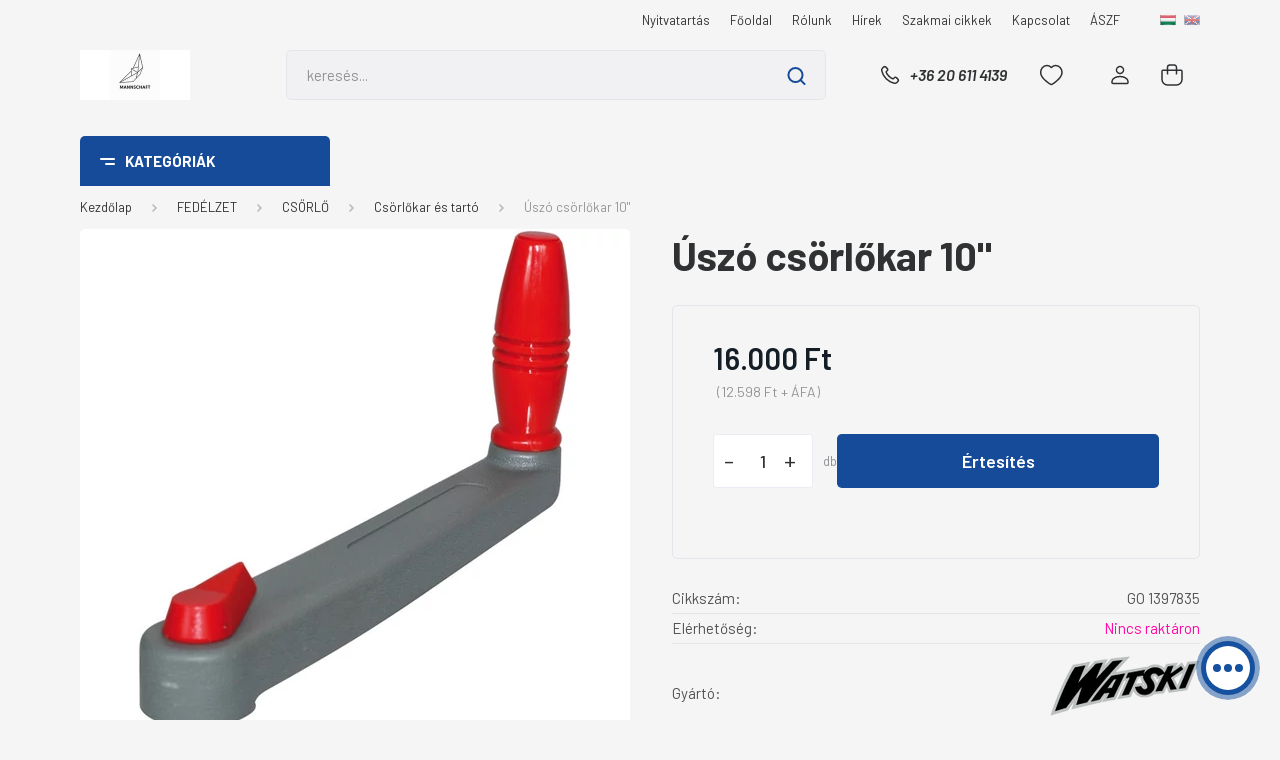

--- FILE ---
content_type: text/html; charset=UTF-8
request_url: https://www.marina.hu/uszo-csorlokar-8-16186
body_size: 74744
content:
<!DOCTYPE html>
<html lang="hu" dir="ltr">
<head>
    <title>Úszó csörlőkar 10 - Csörlőkar és tartó - Marina Yacht Sport</title>
    <meta charset="utf-8">
    <meta name="description" content="Úszó csörlőkar 10 termékünk Csörlőkar és tartó kategóriában.  
Vásároljon kényelmesen és biztonságosan webáruházunkból, akár percek alatt!">
    <meta name="robots" content="index, follow">
    <link rel="image_src" href="https://marina.cdn.shoprenter.hu/custom/marina/image/data/product/Gotthardt/go1397834.jpg.webp?lastmod=1720185623.1750341842">
    <meta property="og:title" content="Úszó csörlőkar 10&quot;" />
    <meta property="og:type" content="product" />
    <meta property="og:url" content="https://www.marina.hu/uszo-csorlokar-8-16186" />
    <meta property="og:image" content="https://marina.cdn.shoprenter.hu/custom/marina/image/cache/w1260h660/product/Gotthardt/go1397834.jpg.webp?lastmod=1720185623.1750341842" />
    <meta property="og:description" content="Úszó csörlőkar 10&quot;" />
    <link href="https://marina.cdn.shoprenter.hu/custom/marina/image/data/mannschaft_logo_page-0001.jpg?lastmod=1748013293.1750341842" rel="icon" />
    <link href="https://marina.cdn.shoprenter.hu/custom/marina/image/data/mannschaft_logo_page-0001.jpg?lastmod=1748013293.1750341842" rel="apple-touch-icon" />
    <base href="https://www.marina.hu:443" />

    <meta name="viewport" content="width=device-width, initial-scale=1, maximum-scale=1, user-scalable=0">
            <link href="https://www.marina.hu/uszo-csorlokar-8-16186" rel="canonical">
    
            
                    
                <link rel="preconnect" href="https://fonts.gstatic.com" />
    <link rel="preload" as="style" href="https://fonts.googleapis.com/css2?family=Barlow:ital,wght@0,300;0,400;0,500;0,600;0,700;1,300;1,400;1,500;1,600;1,700&display=swap" />
    <link rel="stylesheet" href="https://fonts.googleapis.com/css2?family=Barlow:ital,wght@0,300;0,400;0,500;0,600;0,700;1,300;1,400;1,500;1,600;1,700&display=swap" media="print" onload="this.media='all'" />
    <noscript>
        <link rel="stylesheet" href="https://fonts.googleapis.com/css2?family=Barlow:ital,wght@0,300;0,400;0,500;0,600;0,700;1,300;1,400;1,500;1,600;1,700&display=swap" />
    </noscript>
    <link href="https://cdnjs.cloudflare.com/ajax/libs/fancybox/3.5.7/jquery.fancybox.min.css" rel="stylesheet" media="print" onload="this.media='all'"/>

            <link rel="stylesheet" href="https://marina.cdn.shoprenter.hu/custom/marina/catalog/view/theme/madrid_global/style/1767723329.1689691390.1721738187.1730899397.css?v=null.1750341842" media="all">
            <link rel="stylesheet" href="https://marina.cdn.shoprenter.hu/custom/marina/catalog/view/theme/madrid_global/stylesheet/stylesheet.css?v=1730899397" media="screen">
        <script>
        window.nonProductQuality = 80;
    </script>
    <script src="https://marina.cdn.shoprenter.hu/catalog/view/javascript/jquery/jquery-1.10.2.min.js?v=1484139539"></script>

            
                
        
    
    <!-- Header JavaScript codes -->
            <script src="https://marina.cdn.shoprenter.hu/web/compiled/js/base.js?v=1769069092"></script>
                    <script src="https://marina.cdn.shoprenter.hu/web/compiled/js/countdown.js?v=1769069092"></script>
                    <script src="https://marina.cdn.shoprenter.hu/web/compiled/js/before_starter2_head.js?v=1769069092"></script>
                    <script src="https://marina.cdn.shoprenter.hu/web/compiled/js/before_starter2_productpage.js?v=1769069092"></script>
                    <script src="https://marina.cdn.shoprenter.hu/web/compiled/js/productreview.js?v=1769069092"></script>
                    <script src="https://marina.cdn.shoprenter.hu/catalog/view/javascript/addtocart/addtocart.js?v=1726839966"></script>
                    <!-- Header jQuery onLoad scripts -->
    <script>window.countdownFormat='%D:%H:%M:%S';var BASEURL='https://www.marina.hu';Currency={"symbol_left":"","symbol_right":" Ft","decimal_place":0,"decimal_point":",","thousand_point":".","currency":"HUF","value":1};var ShopRenter=ShopRenter||{};ShopRenter.product={"id":16186,"sku":"GO 1397835","currency":"HUF","unitName":"db","price":16000,"name":"\u00dasz\u00f3 cs\u00f6rl\u0151kar 10\"","brand":"Watski (SE)","currentVariant":[],"parent":{"id":16186,"sku":"GO 1397835","unitName":"db","price":16000,"name":"\u00dasz\u00f3 cs\u00f6rl\u0151kar 10\""}};function setAutoHelpTitles(){$('.autohelp[title]').each(function(){if(!$(this).parents('.aurora-scroll-mode').length){$(this).attr('rel',$(this).attr('title'));$(this).removeAttr('title');$(this).qtip({content:{text:$(this).attr('rel')},hide:{fixed:true},position:{corner:{target:'topMiddle',tooltip:'bottomMiddle'},adjust:{screen:true}},style:{border:{color:'#cccccc'},background:'#ffffff',width:250}});}});}
$(document).ready(function(){setAutoHelpTitles();});$(window).load(function(){});</script><script src="https://marina.cdn.shoprenter.hu/web/compiled/js/vue/manifest.bundle.js?v=1769069090"></script><script>var ShopRenter=ShopRenter||{};ShopRenter.onCartUpdate=function(callable){document.addEventListener('cartChanged',callable)};ShopRenter.onItemAdd=function(callable){document.addEventListener('AddToCart',callable)};ShopRenter.onItemDelete=function(callable){document.addEventListener('deleteCart',callable)};ShopRenter.onSearchResultViewed=function(callable){document.addEventListener('AuroraSearchResultViewed',callable)};ShopRenter.onSubscribedForNewsletter=function(callable){document.addEventListener('AuroraSubscribedForNewsletter',callable)};ShopRenter.onCheckoutInitiated=function(callable){document.addEventListener('AuroraCheckoutInitiated',callable)};ShopRenter.onCheckoutShippingInfoAdded=function(callable){document.addEventListener('AuroraCheckoutShippingInfoAdded',callable)};ShopRenter.onCheckoutPaymentInfoAdded=function(callable){document.addEventListener('AuroraCheckoutPaymentInfoAdded',callable)};ShopRenter.onCheckoutOrderConfirmed=function(callable){document.addEventListener('AuroraCheckoutOrderConfirmed',callable)};ShopRenter.onCheckoutOrderPaid=function(callable){document.addEventListener('AuroraOrderPaid',callable)};ShopRenter.onCheckoutOrderPaidUnsuccessful=function(callable){document.addEventListener('AuroraOrderPaidUnsuccessful',callable)};ShopRenter.onProductPageViewed=function(callable){document.addEventListener('AuroraProductPageViewed',callable)};ShopRenter.onMarketingConsentChanged=function(callable){document.addEventListener('AuroraMarketingConsentChanged',callable)};ShopRenter.onCustomerRegistered=function(callable){document.addEventListener('AuroraCustomerRegistered',callable)};ShopRenter.onCustomerLoggedIn=function(callable){document.addEventListener('AuroraCustomerLoggedIn',callable)};ShopRenter.onCustomerUpdated=function(callable){document.addEventListener('AuroraCustomerUpdated',callable)};ShopRenter.onCartPageViewed=function(callable){document.addEventListener('AuroraCartPageViewed',callable)};ShopRenter.customer={"userId":0,"userClientIP":"3.138.112.219","userGroupId":8,"customerGroupTaxMode":"gross","customerGroupPriceMode":"gross_net_tax","email":"","phoneNumber":"","name":{"firstName":"","lastName":""}};ShopRenter.theme={"name":"madrid_global","family":"madrid","parent":""};ShopRenter.shop={"name":"marina","locale":"hu","currency":{"code":"HUF","rate":1},"domain":"marina.myshoprenter.hu"};ShopRenter.page={"route":"product\/product","queryString":"uszo-csorlokar-8-16186"};ShopRenter.formSubmit=function(form,callback){callback();};let loadedAsyncScriptCount=0;function asyncScriptLoaded(position){loadedAsyncScriptCount++;if(position==='body'){if(document.querySelectorAll('.async-script-tag').length===loadedAsyncScriptCount){if(/complete|interactive|loaded/.test(document.readyState)){document.dispatchEvent(new CustomEvent('asyncScriptsLoaded',{}));}else{document.addEventListener('DOMContentLoaded',()=>{document.dispatchEvent(new CustomEvent('asyncScriptsLoaded',{}));});}}}}</script><script type="text/javascript"async class="async-script-tag"onload="asyncScriptLoaded('header')"src="https://static2.rapidsearch.dev/resultpage.js?shop=marina.shoprenter.hu"></script><script type="text/javascript"async class="async-script-tag"onload="asyncScriptLoaded('header')"src="https://api2.dialogity.com/include/a7a17bfe874e41a9bb3ae9109ba14c76/HU"></script><script type="text/javascript"async class="async-script-tag"onload="asyncScriptLoaded('header')"src="https://onsite.optimonk.com/script.js?account=88402"></script><script type="text/javascript"src="https://marina.cdn.shoprenter.hu/web/compiled/js/vue/customerEventDispatcher.bundle.js?v=1769069090"></script>                
            
            
            
            <script type="text/javascript"src="https://marina.cdn.shoprenter.hu/web/compiled/js/vue/dataLayer.bundle.js?v=1769069090"></script>
            
            
            
                <!--Global site tag(gtag.js)--><script async src="https://www.googletagmanager.com/gtag/js?id=G-GQ0VWWKSKK"></script><script>window.dataLayer=window.dataLayer||[];function gtag(){dataLayer.push(arguments);}
gtag('js',new Date());gtag('config','G-GQ0VWWKSKK');</script>                                <script type="text/javascript" src="https://marina.cdn.shoprenter.hu/web/compiled/js/vue/GA4EventSender.bundle.js?v=1769069090"></script>

    
    
</head>

    
<body id="body" class="page-body one-pic-element product-page-body show-quantity-in-category madrid_global-body desktop-device-body vertical-category-menu " role="document">
<script>ShopRenter.theme.breakpoints={'xs':0,'sm':576,'md':768,'lg':992,'xl':1200,'xxl':1400}</script><div id="fb-root"></div><script>(function(d,s,id){var js,fjs=d.getElementsByTagName(s)[0];if(d.getElementById(id))return;js=d.createElement(s);js.id=id;js.src="//connect.facebook.net/hu_HU/sdk/xfbml.customerchat.js#xfbml=1&version=v2.12&autoLogAppEvents=1";fjs.parentNode.insertBefore(js,fjs);}(document,"script","facebook-jssdk"));</script>
                    
                <!-- page-wrap -->

                <div class="page-wrap">
                                                

    <header class="sticky-head">
        <div class="sticky-head-inner">
                    <div class="header-top-line">
                <div class="container">
                    <div class="header-top d-flex justify-content-end">
                        <!-- cached -->
    <ul class="nav headermenu-list">
                    <li class="nav-item">
                <a href="https://www.marina.hu/nyitvatartas-3"
                   target="_self"
                   class="nav-link "
                    title="Nyitvatartás"
                >
                    Nyitvatartás
                </a>
                            </li>
                    <li class="nav-item">
                <a href="https://www.marina.hu"
                   target="_self"
                   class="nav-link "
                    title="Főoldal"
                >
                    Főoldal
                </a>
                            </li>
                    <li class="nav-item">
                <a href="https://www.marina.hu/rolunk_5"
                   target="_self"
                   class="nav-link "
                    title="Rólunk"
                >
                    Rólunk
                </a>
                            </li>
                    <li class="nav-item">
                <a href="https://www.marina.hu/hirek_1"
                   target="_self"
                   class="nav-link "
                    title="Hírek"
                >
                    Hírek
                </a>
                            </li>
                    <li class="nav-item">
                <a href="https://www.marina.hu/szakmai-cikkek-2"
                   target="_self"
                   class="nav-link "
                    title="Szakmai cikkek"
                >
                    Szakmai cikkek
                </a>
                            </li>
                    <li class="nav-item">
                <a href="https://www.marina.hu/index.php?route=information/contact"
                   target="_self"
                   class="nav-link "
                    title="Kapcsolat"
                >
                    Kapcsolat
                </a>
                            </li>
                    <li class="nav-item">
                <a href="https://www.marina.hu/altalanos-szerzodesi-feltetelek-3"
                   target="_self"
                   class="nav-link "
                    title="ÁSZF"
                >
                    ÁSZF
                </a>
                            </li>
            </ul>
    <!-- /cached -->
                        <!-- cached -->


                    
        <div id="languageselect" class="module content-module header-position hide-top languageselect-module" >
                                    <div class="module-body">
                        <form action="/" method="post" enctype="multipart/form-data" id="language-form">
            <div class="d-flex justify-content-lg-between language-items-row">
                                                            <div class="language-icon active cursor-pointer language-data" data-langcode="hu">
                    <img class="language-change" src="https://marina.cdn.shoprenter.hu/catalog/view/theme/default/image/flags/HU.png?v=null.1750341842" alt="Hungarian" style="width: 16px; height: 16px;"/>
                </div>
                                <div class="language-icon cursor-pointer language-data" data-langcode="en">
                    <img class="language-change" src="https://marina.cdn.shoprenter.hu/catalog/view/theme/default/image/flags/EN.png?v=null.1750341842" alt="English" style="width: 16px; height: 16px;"/>
                </div>
                                <input type="hidden" value="" name="language_code"/>
                        </div>
            <script>$(window).load(function(){$('.language-change').one('click',function(){var language_code=$(this).parent('.language-data').data('langcode');$('input[name="language_code"]').attr('value',language_code);$('#language-form').submit();});});</script>        </form>
            </div>
                                </div>
    
    <!-- /cached -->
                        
                    </div>
                </div>
            </div>
            <div class="header-middle-line ">
                <div class="container">
                    <div class="header-middle">
                        <nav class="navbar navbar-expand-lg">
                            <button id="js-hamburger-icon" class="d-flex d-lg-none" title="Menü">
                                <div class="hamburger-icon position-relative">
                                    <div class="hamburger-icon-line position-absolute line-1"></div>
                                    <div class="hamburger-icon-line position-absolute line-3"></div>
                                </div>
                            </button>
                                                            <!-- cached -->
    <a class="navbar-brand" href="/"><img style="border: 0; max-width: 220px;" src="https://marina.cdn.shoprenter.hu/custom/marina/image/cache/w220h100m00/mannschaft_logo_page-0001.jpg?v=1748013276" title="Mannschaft Hajósbolt" alt="Mannschaft Hajósbolt" /></a>
<!-- /cached -->
                                
<div class="dropdown search-module d-flex">
    <div class="input-group">
        <input class="form-control disableAutocomplete" type="text" placeholder="keresés..." value=""
               id="filter_keyword" 
               onclick="this.value=(this.value==this.defaultValue)?'':this.value;"/>
        <div class="input-group-append">
            <button title="Keresés" class="btn btn-link" onclick="moduleSearch();">
                <svg width="19" height="18" viewBox="0 0 19 18" fill="none" xmlns="http://www.w3.org/2000/svg">
    <path d="M17.4492 17L13.4492 13M8.47698 15.0555C4.59557 15.0555 1.44922 11.9092 1.44922 8.02776C1.44922 4.14635 4.59557 1 8.47698 1C12.3584 1 15.5047 4.14635 15.5047 8.02776C15.5047 11.9092 12.3584 15.0555 8.47698 15.0555Z" stroke="currentColor" stroke-width="2" stroke-linecap="round" stroke-linejoin="round"/>
</svg>

            </button>
        </div>
    </div>

    <input type="hidden" id="filter_description" value="0"/>
    <input type="hidden" id="search_shopname" value="marina"/>
    <div id="results" class="dropdown-menu search-results p-0"></div>
</div>



                                                                                    <a class="nav-link header-phone-box header-middle-right-link d-none d-lg-flex" href="tel:+36 20 611 4139">
                                <svg width="24" height="24" viewBox="0 0 24 24" fill="none" xmlns="http://www.w3.org/2000/svg">
    <path fill-rule="evenodd" clip-rule="evenodd" d="M10.8561 13.1444C9.68615 11.9744 8.80415 10.6644 8.21815 9.33536C8.09415 9.05436 8.16715 8.72536 8.38415 8.50836L9.20315 7.69036C9.87415 7.01936 9.87415 6.07036 9.28815 5.48436L8.11415 4.31036C7.33315 3.52936 6.06715 3.52936 5.28615 4.31036L4.63415 4.96236C3.89315 5.70336 3.58415 6.77236 3.78415 7.83236C4.27815 10.4454 5.79615 13.3064 8.24515 15.7554C10.6941 18.2044 13.5551 19.7224 16.1681 20.2164C17.2281 20.4164 18.2971 20.1074 19.0381 19.3664L19.6891 18.7154C20.4701 17.9344 20.4701 16.6684 19.6891 15.8874L18.5161 14.7144C17.9301 14.1284 16.9801 14.1284 16.3951 14.7144L15.4921 15.6184C15.2751 15.8354 14.9461 15.9084 14.6651 15.7844C13.3361 15.1974 12.0261 14.3144 10.8561 13.1444Z" stroke="currentColor" stroke-width="1.5" stroke-linecap="round" stroke-linejoin="round"/>
</svg>

                                +36 20 611 4139
                            </a>
                                                                                    <div id="js-wishlist-module-wrapper">
                                <hx:include src="/_fragment?_path=_format%3Dhtml%26_locale%3Den%26_controller%3Dmodule%252Fwishlist&amp;_hash=l%2B9jLfZe2HYmxpjVLiOvOGco%2B7YY62CBxXrtWr9EO%2BY%3D"></hx:include>
                            </div>
                                                        <!-- cached -->
    <ul class="nav login-list">
                    <li class="nav-item">
                <a class="nav-link header-middle-right-link" href="index.php?route=account/login" title="Belépés / Regisztráció">
                    <span class="header-user-icon">
                        <svg width="18" height="20" viewBox="0 0 18 20" fill="none" xmlns="http://www.w3.org/2000/svg">
    <path fill-rule="evenodd" clip-rule="evenodd" d="M11.4749 2.52513C12.8417 3.89197 12.8417 6.10804 11.4749 7.47488C10.1081 8.84172 7.89199 8.84172 6.52515 7.47488C5.15831 6.10804 5.15831 3.89197 6.52515 2.52513C7.89199 1.15829 10.1081 1.15829 11.4749 2.52513Z" stroke="currentColor" stroke-width="1.5" stroke-linecap="round" stroke-linejoin="round"/>
    <path fill-rule="evenodd" clip-rule="evenodd" d="M1 16.5V17.5C1 18.052 1.448 18.5 2 18.5H16C16.552 18.5 17 18.052 17 17.5V16.5C17 13.474 13.048 11.508 9 11.508C4.952 11.508 1 13.474 1 16.5Z" stroke="currentColor" stroke-width="1.5" stroke-linecap="round" stroke-linejoin="round"/>
</svg>

                    </span>
                </a>
            </li>
            </ul>
<!-- /cached -->
                            <div id="header-cart-wrapper">
                                <div id="js-cart">
                                    <hx:include src="/_fragment?_path=_format%3Dhtml%26_locale%3Den%26_controller%3Dmodule%252Fcart&amp;_hash=S9PSQOrVzGPt9oPWWh%2B5%2FvDaJw7ltVTg863hflRUjMs%3D"></hx:include>
                                </div>
                            </div>
                        </nav>
                    </div>
                </div>
            </div>
            <div class="header-bottom-line d-none d-lg-block">
                <div class="container">
                    


                    
            <div id="module_category_wrapper" class="module-category-wrapper">
        <div id="category" class="module content-module header-position category-module" >
                    <div class="module-head">
                            <span class="category-menu-hamburger-icon"></span>
                        <div class="module-head-title">Kategóriák</div>
        </div>
            <div class="module-body">
                    <div id="category-nav">
        

    <ul class="nav nav-pills category category-menu sf-menu sf-horizontal cached">
        <li id="cat_1122" class="nav-item item category-list module-list even">
    <a href="https://www.marina.hu/ajandek-utalvany-1122" class="nav-link">
                <span>Ajándék utalvány</span>
    </a>
    </li><li id="cat_104" class="nav-item item category-list module-list parent odd">
    <a href="https://www.marina.hu/fedelzet-104" class="nav-link">
                <span>FEDÉLZET</span>
    </a>
            <ul class="nav flex-column children"><li id="cat_105" class="nav-item item category-list module-list parent even">
    <a href="https://www.marina.hu/fedelzet-104/kotelvezetes-es-rogzites-105" class="nav-link">
                <span>KÖTÉLVEZETÉS ÉS RÖGZÍTÉS</span>
    </a>
            <ul class="nav flex-column children"><li id="cat_106" class="nav-item item category-list module-list parent even">
    <a href="https://www.marina.hu/fedelzet-104/kotelvezetes-es-rogzites-105/kikotobika-106" class="nav-link">
                <span>Kikötőbika</span>
    </a>
            <ul class="nav flex-column children"><li id="cat_107" class="nav-item item category-list module-list even">
    <a href="https://www.marina.hu/fedelzet-104/kotelvezetes-es-rogzites-105/kikotobika-106/negylabu-kikotobika-107" class="nav-link">
                <span>Négylábú kikötőbika</span>
    </a>
    </li><li id="cat_108" class="nav-item item category-list module-list odd">
    <a href="https://www.marina.hu/fedelzet-104/kotelvezetes-es-rogzites-105/kikotobika-106/ketlabu-kikotobika-108" class="nav-link">
                <span>Kétlábú kikötőbika</span>
    </a>
    </li><li id="cat_109" class="nav-item item category-list module-list even">
    <a href="https://www.marina.hu/fedelzet-104/kotelvezetes-es-rogzites-105/kikotobika-106/fejesbika-109" class="nav-link">
                <span>Fejesbika</span>
    </a>
    </li><li id="cat_110" class="nav-item item category-list module-list odd">
    <a href="https://www.marina.hu/fedelzet-104/kotelvezetes-es-rogzites-105/kikotobika-106/keresztbika-110" class="nav-link">
                <span>Keresztbika</span>
    </a>
    </li><li id="cat_111" class="nav-item item category-list module-list even">
    <a href="https://www.marina.hu/fedelzet-104/kotelvezetes-es-rogzites-105/kikotobika-106/papucsbika-111" class="nav-link">
                <span>Papucsbika</span>
    </a>
    </li><li id="cat_112" class="nav-item item category-list module-list odd">
    <a href="https://www.marina.hu/fedelzet-104/kotelvezetes-es-rogzites-105/kikotobika-106/szarvasbika-112" class="nav-link">
                <span>Szarvasbika</span>
    </a>
    </li><li id="cat_113" class="nav-item item category-list module-list even">
    <a href="https://www.marina.hu/fedelzet-104/kotelvezetes-es-rogzites-105/kikotobika-106/muanyagbika-113" class="nav-link">
                <span>Műanyagbika</span>
    </a>
    </li><li id="cat_114" class="nav-item item category-list module-list odd">
    <a href="https://www.marina.hu/fedelzet-104/kotelvezetes-es-rogzites-105/kikotobika-106/deckbe-simulo-bika-114" class="nav-link">
                <span>Deckbe simuló bika</span>
    </a>
    </li><li id="cat_115" class="nav-item item category-list module-list even">
    <a href="https://www.marina.hu/fedelzet-104/kotelvezetes-es-rogzites-105/kikotobika-106/sinen-mozgathato-bika-115" class="nav-link">
                <span>Sínen mozgatható bika</span>
    </a>
    </li><li id="cat_1218" class="nav-item item category-list module-list odd">
    <a href="https://www.marina.hu/fedelzet-104/kotelvezetes-es-rogzites-105/kikotobika-106/steg-es-parti-bikak-1218" class="nav-link">
                <span>Stég- és parti bikák</span>
    </a>
    </li><li id="cat_116" class="nav-item item category-list module-list even">
    <a href="https://www.marina.hu/fedelzet-104/kotelvezetes-es-rogzites-105/kikotobika-106/teak-bika-116" class="nav-link">
                <span>Teak bika</span>
    </a>
    </li><li id="cat_117" class="nav-item item category-list module-list odd">
    <a href="https://www.marina.hu/fedelzet-104/kotelvezetes-es-rogzites-105/kikotobika-106/egyeb-bika-es-tartozek-117" class="nav-link">
                <span>Egyéb bika és tartozék</span>
    </a>
    </li></ul>
    </li><li id="cat_118" class="nav-item item category-list module-list parent odd">
    <a href="https://www.marina.hu/fedelzet-104/kotelvezetes-es-rogzites-105/kotelvezetes-118" class="nav-link">
                <span>Kötélvezetés</span>
    </a>
            <ul class="nav flex-column children"><li id="cat_119" class="nav-item item category-list module-list even">
    <a href="https://www.marina.hu/fedelzet-104/kotelvezetes-es-rogzites-105/kotelvezetes-118/omega-es-ozni-119" class="nav-link">
                <span>Omega és őzni</span>
    </a>
    </li><li id="cat_120" class="nav-item item category-list module-list odd">
    <a href="https://www.marina.hu/fedelzet-104/kotelvezetes-es-rogzites-105/kotelvezetes-118/szemescsavar-120" class="nav-link">
                <span>Szemescsavar</span>
    </a>
    </li><li id="cat_121" class="nav-item item category-list module-list even">
    <a href="https://www.marina.hu/fedelzet-104/kotelvezetes-es-rogzites-105/kotelvezetes-118/szemeslemez-121" class="nav-link">
                <span>Szemeslemez</span>
    </a>
    </li><li id="cat_122" class="nav-item item category-list module-list odd">
    <a href="https://www.marina.hu/fedelzet-104/kotelvezetes-es-rogzites-105/kotelvezetes-118/fedelzeti-u-fulek-122" class="nav-link">
                <span>Fedélzeti U fülek</span>
    </a>
    </li><li id="cat_123" class="nav-item item category-list module-list even">
    <a href="https://www.marina.hu/fedelzet-104/kotelvezetes-es-rogzites-105/kotelvezetes-118/deckatvezeto-123" class="nav-link">
                <span>Deckátvezető</span>
    </a>
    </li><li id="cat_124" class="nav-item item category-list module-list odd">
    <a href="https://www.marina.hu/fedelzet-104/kotelvezetes-es-rogzites-105/kotelvezetes-118/szemes-anya-124" class="nav-link">
                <span>Szemes anya</span>
    </a>
    </li><li id="cat_125" class="nav-item item category-list module-list even">
    <a href="https://www.marina.hu/fedelzet-104/kotelvezetes-es-rogzites-105/kotelvezetes-118/hevederlekoto-125" class="nav-link">
                <span>Hevederlekötő</span>
    </a>
    </li><li id="cat_126" class="nav-item item category-list module-list odd">
    <a href="https://www.marina.hu/fedelzet-104/kotelvezetes-es-rogzites-105/kotelvezetes-118/lehajthato-deckszem-126" class="nav-link">
                <span>Lehajtható deckszem</span>
    </a>
    </li><li id="cat_127" class="nav-item item category-list module-list even">
    <a href="https://www.marina.hu/fedelzet-104/kotelvezetes-es-rogzites-105/kotelvezetes-118/klemmes-ozni-127" class="nav-link">
                <span>Klemm forgótalpon</span>
    </a>
    </li></ul>
    </li><li id="cat_128" class="nav-item item category-list module-list parent even">
    <a href="https://www.marina.hu/fedelzet-104/kotelvezetes-es-rogzites-105/fallstopper-128" class="nav-link">
                <span>Fallstopper</span>
    </a>
            <ul class="nav flex-column children"><li id="cat_129" class="nav-item item category-list module-list even">
    <a href="https://www.marina.hu/fedelzet-104/kotelvezetes-es-rogzites-105/fallstopper-128/easylock-mini-129" class="nav-link">
                <span>Easylock</span>
    </a>
    </li><li id="cat_130" class="nav-item item category-list module-list odd">
    <a href="https://www.marina.hu/fedelzet-104/kotelvezetes-es-rogzites-105/fallstopper-128/easylock-midi-130" class="nav-link">
                <span>MINI alkatrészek</span>
    </a>
    </li><li id="cat_131" class="nav-item item category-list module-list even">
    <a href="https://www.marina.hu/fedelzet-104/kotelvezetes-es-rogzites-105/fallstopper-128/easylock-maxi-131" class="nav-link">
                <span>Midi&amp;Maxi alkatrészek</span>
    </a>
    </li><li id="cat_132" class="nav-item item category-list module-list odd">
    <a href="https://www.marina.hu/fedelzet-104/kotelvezetes-es-rogzites-105/fallstopper-128/rutgerson-stopper-132" class="nav-link">
                <span>Rutgerson stopper</span>
    </a>
    </li><li id="cat_966" class="nav-item item category-list module-list even">
    <a href="https://www.marina.hu/fedelzet-104/kotelvezetes-es-rogzites-105/fallstopper-128/spinlock-stopper-134" class="nav-link">
                <span>Spinlock stopper</span>
    </a>
    </li></ul>
    </li><li id="cat_134" class="nav-item item category-list module-list parent odd">
    <a href="https://www.marina.hu/fedelzet-104/kotelvezetes-es-rogzites-105/clamcleat-134" class="nav-link">
                <span>Clamcleat</span>
    </a>
            <ul class="nav flex-column children"><li id="cat_135" class="nav-item item category-list module-list even">
    <a href="https://www.marina.hu/fedelzet-104/kotelvezetes-es-rogzites-105/clamcleat-134/nyitott-135" class="nav-link">
                <span>Nyitott</span>
    </a>
    </li><li id="cat_136" class="nav-item item category-list module-list odd">
    <a href="https://www.marina.hu/fedelzet-104/kotelvezetes-es-rogzites-105/clamcleat-134/oldal-belepesu-136" class="nav-link">
                <span>Oldal belépésű</span>
    </a>
    </li><li id="cat_137" class="nav-item item category-list module-list even">
    <a href="https://www.marina.hu/fedelzet-104/kotelvezetes-es-rogzites-105/clamcleat-134/zart-137" class="nav-link">
                <span>Zárt</span>
    </a>
    </li><li id="cat_138" class="nav-item item category-list module-list odd">
    <a href="https://www.marina.hu/fedelzet-104/kotelvezetes-es-rogzites-105/clamcleat-134/gorgos-138" class="nav-link">
                <span>Görgős</span>
    </a>
    </li><li id="cat_139" class="nav-item item category-list module-list even">
    <a href="https://www.marina.hu/fedelzet-104/kotelvezetes-es-rogzites-105/clamcleat-134/vitorlaallito-139" class="nav-link">
                <span>Vitorlaállító</span>
    </a>
    </li><li id="cat_140" class="nav-item item category-list module-list odd">
    <a href="https://www.marina.hu/fedelzet-104/kotelvezetes-es-rogzites-105/clamcleat-134/bollard-140" class="nav-link">
                <span>Bollard</span>
    </a>
    </li><li id="cat_141" class="nav-item item category-list module-list even">
    <a href="https://www.marina.hu/fedelzet-104/kotelvezetes-es-rogzites-105/clamcleat-134/surf-141" class="nav-link">
                <span>Surf</span>
    </a>
    </li><li id="cat_142" class="nav-item item category-list module-list odd">
    <a href="https://www.marina.hu/fedelzet-104/kotelvezetes-es-rogzites-105/clamcleat-134/kite-142" class="nav-link">
                <span>Kite</span>
    </a>
    </li><li id="cat_143" class="nav-item item category-list module-list even">
    <a href="https://www.marina.hu/fedelzet-104/kotelvezetes-es-rogzites-105/clamcleat-134/egyeb-kotelfogok-es-tartozekok-143" class="nav-link">
                <span>Tartozékok</span>
    </a>
    </li><li id="cat_144" class="nav-item item category-list module-list odd">
    <a href="https://www.marina.hu/fedelzet-104/kotelvezetes-es-rogzites-105/clamcleat-134/automata-144" class="nav-link">
                <span>Automata</span>
    </a>
    </li><li id="cat_145" class="nav-item item category-list module-list even">
    <a href="https://www.marina.hu/fedelzet-104/kotelvezetes-es-rogzites-105/clamcleat-134/rugos-kapuval-145" class="nav-link">
                <span>Rugós kapuval</span>
    </a>
    </li><li id="cat_146" class="nav-item item category-list module-list odd">
    <a href="https://www.marina.hu/fedelzet-104/kotelvezetes-es-rogzites-105/clamcleat-134/markolat-146" class="nav-link">
                <span>Markolat</span>
    </a>
    </li><li id="cat_147" class="nav-item item category-list module-list even">
    <a href="https://www.marina.hu/fedelzet-104/kotelvezetes-es-rogzites-105/clamcleat-134/ponyva-es-satorfeszitok-147" class="nav-link">
                <span>Ponyva- és sátorfeszítők</span>
    </a>
    </li></ul>
    </li><li id="cat_148" class="nav-item item category-list module-list parent even">
    <a href="https://www.marina.hu/fedelzet-104/kotelvezetes-es-rogzites-105/klemm-148" class="nav-link">
                <span>Klemm</span>
    </a>
            <ul class="nav flex-column children"><li id="cat_149" class="nav-item item category-list module-list even">
    <a href="https://www.marina.hu/fedelzet-104/kotelvezetes-es-rogzites-105/klemm-148/hs-klemm-149" class="nav-link">
                <span>HS klemm</span>
    </a>
    </li><li id="cat_150" class="nav-item item category-list module-list odd">
    <a href="https://www.marina.hu/fedelzet-104/kotelvezetes-es-rogzites-105/klemm-148/servo-klemm-150" class="nav-link">
                <span>Servo klemm</span>
    </a>
    </li><li id="cat_151" class="nav-item item category-list module-list even">
    <a href="https://www.marina.hu/fedelzet-104/kotelvezetes-es-rogzites-105/klemm-148/wichard-klemm-151" class="nav-link">
                <span>Wichard klemm</span>
    </a>
    </li><li id="cat_152" class="nav-item item category-list module-list odd">
    <a href="https://www.marina.hu/fedelzet-104/kotelvezetes-es-rogzites-105/klemm-148/forgotalpas-klemm-152" class="nav-link">
                <span>Forgótalp, forgótorony</span>
    </a>
    </li><li id="cat_153" class="nav-item item category-list module-list even">
    <a href="https://www.marina.hu/fedelzet-104/kotelvezetes-es-rogzites-105/klemm-148/easy-klemm-153" class="nav-link">
                <span>Easy klemm</span>
    </a>
    </li><li id="cat_968" class="nav-item item category-list module-list odd">
    <a href="https://www.marina.hu/fedelzet-104/kotelvezetes-es-rogzites-105/klemm-148/ronstan-klemm-968" class="nav-link">
                <span>Ronstan klemm</span>
    </a>
    </li><li id="cat_969" class="nav-item item category-list module-list even">
    <a href="https://www.marina.hu/fedelzet-104/kotelvezetes-es-rogzites-105/klemm-148/barton-klemm-969" class="nav-link">
                <span>Barton klemm</span>
    </a>
    </li></ul>
    </li><li id="cat_154" class="nav-item item category-list module-list parent odd">
    <a href="https://www.marina.hu/fedelzet-104/kotelvezetes-es-rogzites-105/fedelzeti-elosztocsiga-154" class="nav-link">
                <span>Fedélzeti elosztócsiga</span>
    </a>
            <ul class="nav flex-column children"><li id="cat_155" class="nav-item item category-list module-list even">
    <a href="https://www.marina.hu/fedelzet-104/kotelvezetes-es-rogzites-105/fedelzeti-elosztocsiga-154/hs-disztributor-155" class="nav-link">
                <span>HS disztributor</span>
    </a>
    </li><li id="cat_156" class="nav-item item category-list module-list odd">
    <a href="https://www.marina.hu/fedelzet-104/kotelvezetes-es-rogzites-105/fedelzeti-elosztocsiga-154/pfeiffer-disztributor-156" class="nav-link">
                <span>Pfeiffer disztributor</span>
    </a>
    </li><li id="cat_157" class="nav-item item category-list module-list even">
    <a href="https://www.marina.hu/fedelzet-104/kotelvezetes-es-rogzites-105/fedelzeti-elosztocsiga-154/easy-disztributor-157" class="nav-link">
                <span>Easy disztributor</span>
    </a>
    </li><li id="cat_158" class="nav-item item category-list module-list odd">
    <a href="https://www.marina.hu/fedelzet-104/kotelvezetes-es-rogzites-105/fedelzeti-elosztocsiga-154/wichard-disztributor-158" class="nav-link">
                <span>Wichard disztributor</span>
    </a>
    </li><li id="cat_159" class="nav-item item category-list module-list even">
    <a href="https://www.marina.hu/fedelzet-104/kotelvezetes-es-rogzites-105/fedelzeti-elosztocsiga-154/rutgerson-disztributor-159" class="nav-link">
                <span>Egyéb disztribútorcsigák</span>
    </a>
    </li></ul>
    </li><li id="cat_161" class="nav-item item category-list module-list parent even">
    <a href="https://www.marina.hu/fedelzet-104/kotelvezetes-es-rogzites-105/allo-fordito-csiga-161" class="nav-link">
                <span>Álló fordító csiga</span>
    </a>
            <ul class="nav flex-column children"><li id="cat_162" class="nav-item item category-list module-list even">
    <a href="https://www.marina.hu/fedelzet-104/kotelvezetes-es-rogzites-105/allo-fordito-csiga-161/hs-allocsiga-162" class="nav-link">
                <span>HS állócsiga</span>
    </a>
    </li><li id="cat_163" class="nav-item item category-list module-list odd">
    <a href="https://www.marina.hu/fedelzet-104/kotelvezetes-es-rogzites-105/allo-fordito-csiga-161/hs-arboctalpcsiga-163" class="nav-link">
                <span>HS árbóctalpcsiga</span>
    </a>
    </li><li id="cat_164" class="nav-item item category-list module-list even">
    <a href="https://www.marina.hu/fedelzet-104/kotelvezetes-es-rogzites-105/allo-fordito-csiga-161/wichard-allocsiga-164" class="nav-link">
                <span>Wichard állócsiga</span>
    </a>
    </li><li id="cat_165" class="nav-item item category-list module-list odd">
    <a href="https://www.marina.hu/fedelzet-104/kotelvezetes-es-rogzites-105/allo-fordito-csiga-161/easy-allocsiga-165" class="nav-link">
                <span>Egyéb állócsiga</span>
    </a>
    </li></ul>
    </li><li id="cat_166" class="nav-item item category-list module-list parent odd">
    <a href="https://www.marina.hu/fedelzet-104/kotelvezetes-es-rogzites-105/fekvo-forditocsiga-166" class="nav-link">
                <span>Fekvő fordítócsiga</span>
    </a>
            <ul class="nav flex-column children"><li id="cat_167" class="nav-item item category-list module-list even">
    <a href="https://www.marina.hu/fedelzet-104/kotelvezetes-es-rogzites-105/fekvo-forditocsiga-166/andersen-fekvocsiga-167" class="nav-link">
                <span>Andersen fekvőcsiga</span>
    </a>
    </li><li id="cat_168" class="nav-item item category-list module-list odd">
    <a href="https://www.marina.hu/fedelzet-104/kotelvezetes-es-rogzites-105/fekvo-forditocsiga-166/hs-fekvocsiga-168" class="nav-link">
                <span>HS fekvőcsiga</span>
    </a>
    </li><li id="cat_169" class="nav-item item category-list module-list even">
    <a href="https://www.marina.hu/fedelzet-104/kotelvezetes-es-rogzites-105/fekvo-forditocsiga-166/pfeiffer-fekvocsiga-169" class="nav-link">
                <span>Pfeiffer fekvőcsiga</span>
    </a>
    </li><li id="cat_170" class="nav-item item category-list module-list odd">
    <a href="https://www.marina.hu/fedelzet-104/kotelvezetes-es-rogzites-105/fekvo-forditocsiga-166/wichard-fekvocsiga-170" class="nav-link">
                <span>Wichard fekvőcsiga</span>
    </a>
    </li><li id="cat_171" class="nav-item item category-list module-list even">
    <a href="https://www.marina.hu/fedelzet-104/kotelvezetes-es-rogzites-105/fekvo-forditocsiga-166/easy-fekvocsiga-171" class="nav-link">
                <span>Egyéb fekvőcsigák</span>
    </a>
    </li><li id="cat_172" class="nav-item item category-list module-list odd">
    <a href="https://www.marina.hu/fedelzet-104/kotelvezetes-es-rogzites-105/fekvo-forditocsiga-166/fekvocsiga-klemmel-172" class="nav-link">
                <span>Fekvőcsiga klemmel</span>
    </a>
    </li></ul>
    </li><li id="cat_173" class="nav-item item category-list module-list even">
    <a href="https://www.marina.hu/fedelzet-104/kotelvezetes-es-rogzites-105/bevezeto-bebujo-csiga-173" class="nav-link">
                <span>Bevezető (bebújó) csiga</span>
    </a>
    </li></ul>
    </li><li id="cat_174" class="nav-item item category-list module-list parent odd">
    <a href="https://www.marina.hu/fedelzet-104/traveller-174" class="nav-link">
                <span>TRAVELLER</span>
    </a>
            <ul class="nav flex-column children"><li id="cat_175" class="nav-item item category-list module-list parent even">
    <a href="https://www.marina.hu/fedelzet-104/traveller-174/nagyvitorla-traveller-175" class="nav-link">
                <span>Nagyvitorla traveller</span>
    </a>
            <ul class="nav flex-column children"><li id="cat_176" class="nav-item item category-list module-list even">
    <a href="https://www.marina.hu/fedelzet-104/traveller-174/nagyvitorla-traveller-175/pfeiffer-traveller-65m-hajo-176" class="nav-link">
                <span>Pfeiffer traveller 6,5m hajó</span>
    </a>
    </li><li id="cat_177" class="nav-item item category-list module-list odd">
    <a href="https://www.marina.hu/fedelzet-104/traveller-174/nagyvitorla-traveller-175/pfeiffer-traveller-9m-hajo-177" class="nav-link">
                <span>Pfeiffer traveller 9,5m hajó</span>
    </a>
    </li><li id="cat_178" class="nav-item item category-list module-list even">
    <a href="https://www.marina.hu/fedelzet-104/traveller-174/nagyvitorla-traveller-175/pfeiffer-traveller-12m-hajo-178" class="nav-link">
                <span>Pfeiffer traveller 14m hajó</span>
    </a>
    </li><li id="cat_179" class="nav-item item category-list module-list odd">
    <a href="https://www.marina.hu/fedelzet-104/traveller-174/nagyvitorla-traveller-175/hs-traveller-179" class="nav-link">
                <span>HS traveller</span>
    </a>
    </li><li id="cat_180" class="nav-item item category-list module-list even">
    <a href="https://www.marina.hu/fedelzet-104/traveller-174/nagyvitorla-traveller-175/sinhajlitas-fekete-eloxalas-180" class="nav-link">
                <span>Sínhajlítás</span>
    </a>
    </li><li id="cat_181" class="nav-item item category-list module-list odd">
    <a href="https://www.marina.hu/fedelzet-104/traveller-174/nagyvitorla-traveller-175/travellersin-tarto-181" class="nav-link">
                <span>Travellersín tartó</span>
    </a>
    </li><li id="cat_182" class="nav-item item category-list module-list even">
    <a href="https://www.marina.hu/fedelzet-104/traveller-174/nagyvitorla-traveller-175/pfeiffer-onvaltos-fock-182" class="nav-link">
                <span>Pfeiffer önváltós fock</span>
    </a>
    </li><li id="cat_183" class="nav-item item category-list module-list odd">
    <a href="https://www.marina.hu/fedelzet-104/traveller-174/nagyvitorla-traveller-175/ronstan-traveller-183" class="nav-link">
                <span>Ronstan traveller</span>
    </a>
    </li><li id="cat_1205" class="nav-item item category-list module-list even">
    <a href="https://www.marina.hu/fedelzet-104/traveller-174/nagyvitorla-traveller-175/selden-traveller-1205" class="nav-link">
                <span>Seldén traveller</span>
    </a>
    </li></ul>
    </li><li id="cat_184" class="nav-item item category-list module-list parent odd">
    <a href="https://www.marina.hu/fedelzet-104/traveller-174/orrvitorla-traveller-184" class="nav-link">
                <span>Orrvitorla traveller</span>
    </a>
            <ul class="nav flex-column children"><li id="cat_185" class="nav-item item category-list module-list even">
    <a href="https://www.marina.hu/fedelzet-104/traveller-174/orrvitorla-traveller-184/pfeiffer-t20-genuarendszer-185" class="nav-link">
                <span>Pfeiffer T20 génuarendszer</span>
    </a>
    </li><li id="cat_186" class="nav-item item category-list module-list odd">
    <a href="https://www.marina.hu/fedelzet-104/traveller-174/orrvitorla-traveller-184/pfeiffer-t25-genuarendszer-186" class="nav-link">
                <span>Pfeiffer T25 génuarendszer</span>
    </a>
    </li><li id="cat_187" class="nav-item item category-list module-list even">
    <a href="https://www.marina.hu/fedelzet-104/traveller-174/orrvitorla-traveller-184/pfeiffer-t32-genuarendszer-187" class="nav-link">
                <span>Pfeiffer T32 génuarendszer</span>
    </a>
    </li><li id="cat_188" class="nav-item item category-list module-list odd">
    <a href="https://www.marina.hu/fedelzet-104/traveller-174/orrvitorla-traveller-184/pfeiffer-t40-genuarendszer-188" class="nav-link">
                <span>Pfeiffer T40 génuarendszer</span>
    </a>
    </li><li id="cat_189" class="nav-item item category-list module-list even">
    <a href="https://www.marina.hu/fedelzet-104/traveller-174/orrvitorla-traveller-184/sprenger-t20-genuarendszer-189" class="nav-link">
                <span>Sprenger T20 génuarendszer</span>
    </a>
    </li><li id="cat_190" class="nav-item item category-list module-list odd">
    <a href="https://www.marina.hu/fedelzet-104/traveller-174/orrvitorla-traveller-184/sprenger-t25-genuarendszer-190" class="nav-link">
                <span>Sprenger T25 génuarendszer</span>
    </a>
    </li><li id="cat_191" class="nav-item item category-list module-list even">
    <a href="https://www.marina.hu/fedelzet-104/traveller-174/orrvitorla-traveller-184/sprenger-t32-genuarendszer-191" class="nav-link">
                <span>Sprenger T32 génuarendszer</span>
    </a>
    </li><li id="cat_194" class="nav-item item category-list module-list odd">
    <a href="https://www.marina.hu/fedelzet-104/traveller-174/orrvitorla-traveller-184/genuakocsi-jelolo-194" class="nav-link">
                <span>Barton génua rendszer</span>
    </a>
    </li><li id="cat_970" class="nav-item item category-list module-list even">
    <a href="https://www.marina.hu/fedelzet-104/traveller-174/orrvitorla-traveller-184/genuakocsi-jelolo-970" class="nav-link">
                <span>Génuakocsi jelölő</span>
    </a>
    </li></ul>
    </li></ul>
    </li><li id="cat_195" class="nav-item item category-list module-list parent even">
    <a href="https://www.marina.hu/fedelzet-104/csorlo-195" class="nav-link">
                <span>CSÖRLŐ</span>
    </a>
            <ul class="nav flex-column children"><li id="cat_196" class="nav-item item category-list module-list even">
    <a href="https://www.marina.hu/fedelzet-104/csorlo-195/antal-csorlo-196" class="nav-link">
                <span>Antal csörlő</span>
    </a>
    </li><li id="cat_197" class="nav-item item category-list module-list odd">
    <a href="https://www.marina.hu/fedelzet-104/csorlo-195/pfeiffer-jollecsorlo-197" class="nav-link">
                <span>Pfeiffer jollecsörlő</span>
    </a>
    </li><li id="cat_198" class="nav-item item category-list module-list even">
    <a href="https://www.marina.hu/fedelzet-104/csorlo-195/andersen-standard-198" class="nav-link">
                <span>Andersen Standard csörlők</span>
    </a>
    </li><li id="cat_199" class="nav-item item category-list module-list odd">
    <a href="https://www.marina.hu/fedelzet-104/csorlo-195/andersen-kotelfogos-199" class="nav-link">
                <span>Andersen kötélfogós (ST) csörlők</span>
    </a>
    </li><li id="cat_200" class="nav-item item category-list module-list even">
    <a href="https://www.marina.hu/fedelzet-104/csorlo-195/andersen-classic-200" class="nav-link">
                <span>Andersen Classic</span>
    </a>
    </li><li id="cat_202" class="nav-item item category-list module-list odd">
    <a href="https://www.marina.hu/fedelzet-104/csorlo-195/andersen-21-seb-202" class="nav-link">
                <span>Andersen E1 elektromos csörlő</span>
    </a>
    </li><li id="cat_204" class="nav-item item category-list module-list even">
    <a href="https://www.marina.hu/fedelzet-104/csorlo-195/andersen-compact-204" class="nav-link">
                <span>Andersen Compact elektromos csörlő</span>
    </a>
    </li><li id="cat_203" class="nav-item item category-list module-list odd">
    <a href="https://www.marina.hu/fedelzet-104/csorlo-195/andersen-22-seb-203" class="nav-link">
                <span>Andersen E1 elektromos motor</span>
    </a>
    </li><li id="cat_201" class="nav-item item category-list module-list even">
    <a href="https://www.marina.hu/fedelzet-104/csorlo-195/andersen-electric-201" class="nav-link">
                <span>Andersen Compact Elektromos egység</span>
    </a>
    </li><li id="cat_205" class="nav-item item category-list module-list odd">
    <a href="https://www.marina.hu/fedelzet-104/csorlo-195/csorlokar-es-tarto-205" class="nav-link">
                <span>Csörlőkar és tartó</span>
    </a>
    </li><li id="cat_206" class="nav-item item category-list module-list even">
    <a href="https://www.marina.hu/fedelzet-104/csorlo-195/csorlokarbantartas-206" class="nav-link">
                <span>Csörlőkarbantartás</span>
    </a>
    </li><li id="cat_208" class="nav-item item category-list module-list odd">
    <a href="https://www.marina.hu/fedelzet-104/csorlo-195/csorlo-eloxalas-208" class="nav-link">
                <span>Csörlő eloxálás</span>
    </a>
    </li></ul>
    </li><li id="cat_209" class="nav-item item category-list module-list parent odd">
    <a href="https://www.marina.hu/fedelzet-104/ablak-szellozes-209" class="nav-link">
                <span>ABLAK, SZELLŐZÉS</span>
    </a>
            <ul class="nav flex-column children"><li id="cat_210" class="nav-item item category-list module-list parent even">
    <a href="https://www.marina.hu/fedelzet-104/ablak-szellozes-209/deckablak-210" class="nav-link">
                <span>Deckablak</span>
    </a>
            <ul class="nav flex-column children"><li id="cat_211" class="nav-item item category-list module-list even">
    <a href="https://www.marina.hu/fedelzet-104/ablak-szellozes-209/deckablak-210/moonlight-deckablak-211" class="nav-link">
                <span>Moonlight deckablak</span>
    </a>
    </li><li id="cat_212" class="nav-item item category-list module-list odd">
    <a href="https://www.marina.hu/fedelzet-104/ablak-szellozes-209/deckablak-210/moonlight-compact-flush-212" class="nav-link">
                <span>Moonlight Compact Flush</span>
    </a>
    </li><li id="cat_213" class="nav-item item category-list module-list even">
    <a href="https://www.marina.hu/fedelzet-104/ablak-szellozes-209/deckablak-210/moonlight-keret-213" class="nav-link">
                <span>Moonlight keret</span>
    </a>
    </li><li id="cat_214" class="nav-item item category-list module-list odd">
    <a href="https://www.marina.hu/fedelzet-104/ablak-szellozes-209/deckablak-210/moonlight-szunyoghalo-214" class="nav-link">
                <span>Moonlight szúnyogháló</span>
    </a>
    </li><li id="cat_215" class="nav-item item category-list module-list even">
    <a href="https://www.marina.hu/fedelzet-104/ablak-szellozes-209/deckablak-210/moonlight-alkatreszek-215" class="nav-link">
                <span>Moonlight alkatrészek</span>
    </a>
    </li><li id="cat_216" class="nav-item item category-list module-list odd">
    <a href="https://www.marina.hu/fedelzet-104/ablak-szellozes-209/deckablak-210/gebo-deckablak-216" class="nav-link">
                <span>Gebo ablak</span>
    </a>
    </li><li id="cat_217" class="nav-item item category-list module-list even">
    <a href="https://www.marina.hu/fedelzet-104/ablak-szellozes-209/deckablak-210/arnyekolo-roletta-217" class="nav-link">
                <span>Árnyékoló roletta</span>
    </a>
    </li></ul>
    </li><li id="cat_218" class="nav-item item category-list module-list parent odd">
    <a href="https://www.marina.hu/fedelzet-104/ablak-szellozes-209/kabinablak-218" class="nav-link">
                <span>Kajütablak</span>
    </a>
            <ul class="nav flex-column children"><li id="cat_219" class="nav-item item category-list module-list even">
    <a href="https://www.marina.hu/fedelzet-104/ablak-szellozes-209/kabinablak-218/moonlight-kajutablak-219" class="nav-link">
                <span>Moonlight kajütablak</span>
    </a>
    </li><li id="cat_220" class="nav-item item category-list module-list odd">
    <a href="https://www.marina.hu/fedelzet-104/ablak-szellozes-209/kabinablak-218/moonlight-sullyesztett-220" class="nav-link">
                <span>Moonlight süllyesztett</span>
    </a>
    </li><li id="cat_221" class="nav-item item category-list module-list even">
    <a href="https://www.marina.hu/fedelzet-104/ablak-szellozes-209/kabinablak-218/billeno-korablak-221" class="nav-link">
                <span>Billenő körablak</span>
    </a>
    </li><li id="cat_223" class="nav-item item category-list module-list odd">
    <a href="https://www.marina.hu/fedelzet-104/ablak-szellozes-209/kabinablak-218/arnyekolo-roletta-223" class="nav-link">
                <span>Árnyékoló roletta</span>
    </a>
    </li><li id="cat_224" class="nav-item item category-list module-list even">
    <a href="https://www.marina.hu/fedelzet-104/ablak-szellozes-209/kabinablak-218/portlight-alkatreszek-224" class="nav-link">
                <span>Portlight alkatrészek</span>
    </a>
    </li></ul>
    </li><li id="cat_225" class="nav-item item category-list module-list parent even">
    <a href="https://www.marina.hu/fedelzet-104/ablak-szellozes-209/szellozes-225" class="nav-link">
                <span>Szellőzés</span>
    </a>
            <ul class="nav flex-column children"><li id="cat_226" class="nav-item item category-list module-list even">
    <a href="https://www.marina.hu/fedelzet-104/ablak-szellozes-209/szellozes-225/ajtoszellozo-226" class="nav-link">
                <span>Ajtó szellőzés</span>
    </a>
    </li><li id="cat_227" class="nav-item item category-list module-list odd">
    <a href="https://www.marina.hu/fedelzet-104/ablak-szellozes-209/szellozes-225/motorter-es-bilge-szellozes-227" class="nav-link">
                <span>Motortér és bilge szellőzés</span>
    </a>
    </li><li id="cat_228" class="nav-item item category-list module-list even">
    <a href="https://www.marina.hu/fedelzet-104/ablak-szellozes-209/szellozes-225/deckszellozo-228" class="nav-link">
                <span>Deckszellőző</span>
    </a>
    </li><li id="cat_229" class="nav-item item category-list module-list odd">
    <a href="https://www.marina.hu/fedelzet-104/ablak-szellozes-209/szellozes-225/tankszellozo-229" class="nav-link">
                <span>Tankszellőző</span>
    </a>
    </li></ul>
    </li></ul>
    </li><li id="cat_230" class="nav-item item category-list module-list parent even">
    <a href="https://www.marina.hu/fedelzet-104/deck-szerelvenyek-230" class="nav-link">
                <span>DECK SZERELVÉNYEK</span>
    </a>
            <ul class="nav flex-column children"><li id="cat_232" class="nav-item item category-list module-list even">
    <a href="https://www.marina.hu/fedelzet-104/deck-szerelvenyek-230/orrveret-232" class="nav-link">
                <span>Orrveret</span>
    </a>
    </li><li id="cat_1214" class="nav-item item category-list module-list odd">
    <a href="https://www.marina.hu/fedelzet-104/deck-szerelvenyek-230/gennaker-boom" class="nav-link">
                <span>Gennaker boom</span>
    </a>
    </li><li id="cat_233" class="nav-item item category-list module-list even">
    <a href="https://www.marina.hu/fedelzet-104/deck-szerelvenyek-230/deckbetolto-233" class="nav-link">
                <span>Deckbetöltő</span>
    </a>
    </li><li id="cat_234" class="nav-item item category-list module-list odd">
    <a href="https://www.marina.hu/fedelzet-104/deck-szerelvenyek-230/horgonykamra-kifolyo-234" class="nav-link">
                <span>Horgonykamra kifolyó</span>
    </a>
    </li><li id="cat_235" class="nav-item item category-list module-list even">
    <a href="https://www.marina.hu/fedelzet-104/deck-szerelvenyek-230/horgonylanc-bevezeto-235" class="nav-link">
                <span>Horgonylánc bevezető</span>
    </a>
    </li><li id="cat_236" class="nav-item item category-list module-list odd">
    <a href="https://www.marina.hu/fedelzet-104/deck-szerelvenyek-230/deckzsaner-236" class="nav-link">
                <span>Deckzsanér</span>
    </a>
    </li><li id="cat_237" class="nav-item item category-list module-list even">
    <a href="https://www.marina.hu/fedelzet-104/deck-szerelvenyek-230/kapaszkodo-237" class="nav-link">
                <span>Kapaszkodó</span>
    </a>
    </li><li id="cat_238" class="nav-item item category-list module-list odd">
    <a href="https://www.marina.hu/fedelzet-104/deck-szerelvenyek-230/fedelzeti-zar-238" class="nav-link">
                <span>Fedélzeti zár</span>
    </a>
    </li><li id="cat_239" class="nav-item item category-list module-list even">
    <a href="https://www.marina.hu/fedelzet-104/deck-szerelvenyek-230/lakat-lakatpant-239" class="nav-link">
                <span>Lakat, lakatpánt</span>
    </a>
    </li><li id="cat_240" class="nav-item item category-list module-list odd">
    <a href="https://www.marina.hu/fedelzet-104/deck-szerelvenyek-230/zaszlorud-es-tarto-240" class="nav-link">
                <span>Zászlórúd- és tartó</span>
    </a>
    </li><li id="cat_241" class="nav-item item category-list module-list even">
    <a href="https://www.marina.hu/fedelzet-104/deck-szerelvenyek-230/fedelzeti-rogzitesek-241" class="nav-link">
                <span>Fedélzeti rögzítések</span>
    </a>
    </li><li id="cat_231" class="nav-item item category-list module-list odd">
    <a href="https://www.marina.hu/fedelzet-104/deck-szerelvenyek-230/kabelatvezetes-decken-231" class="nav-link">
                <span>Kábelátvezető</span>
    </a>
    </li><li id="cat_242" class="nav-item item category-list module-list even">
    <a href="https://www.marina.hu/fedelzet-104/deck-szerelvenyek-230/kokpit-urito-kifolyo-242" class="nav-link">
                <span>Kokpit-ürítő kifolyó</span>
    </a>
    </li><li id="cat_243" class="nav-item item category-list module-list odd">
    <a href="https://www.marina.hu/fedelzet-104/deck-szerelvenyek-230/dorzslec-243" class="nav-link">
                <span>Dörzsléc</span>
    </a>
    </li><li id="cat_244" class="nav-item item category-list module-list parent even">
    <a href="https://www.marina.hu/fedelzet-104/deck-szerelvenyek-230/reling-244" class="nav-link">
                <span>Reling</span>
    </a>
            <ul class="nav flex-column children"><li id="cat_245" class="nav-item item category-list module-list even">
    <a href="https://www.marina.hu/fedelzet-104/deck-szerelvenyek-230/reling-244/pfeiffer-relingsin-rendszer-245" class="nav-link">
                <span>Pfeiffer relingsín-rendszer</span>
    </a>
    </li><li id="cat_246" class="nav-item item category-list module-list odd">
    <a href="https://www.marina.hu/fedelzet-104/deck-szerelvenyek-230/reling-244/relingoszlop-246" class="nav-link">
                <span>Relingoszlop</span>
    </a>
    </li><li id="cat_1225" class="nav-item item category-list module-list even">
    <a href="https://www.marina.hu/fedelzet-104/deck-szerelvenyek-230/reling-244/oszloptalp-1225" class="nav-link">
                <span>Oszloptalp</span>
    </a>
    </li><li id="cat_248" class="nav-item item category-list module-list odd">
    <a href="https://www.marina.hu/fedelzet-104/deck-szerelvenyek-230/reling-244/relingkotel-248" class="nav-link">
                <span>Relingkötél</span>
    </a>
    </li><li id="cat_249" class="nav-item item category-list module-list even">
    <a href="https://www.marina.hu/fedelzet-104/deck-szerelvenyek-230/reling-244/reling-vezetocsiga-249" class="nav-link">
                <span>Reling kötélvezető</span>
    </a>
    </li><li id="cat_251" class="nav-item item category-list module-list odd">
    <a href="https://www.marina.hu/fedelzet-104/deck-szerelvenyek-230/reling-244/relinghalo-251" class="nav-link">
                <span>Relingháló</span>
    </a>
    </li><li id="cat_253" class="nav-item item category-list module-list even">
    <a href="https://www.marina.hu/fedelzet-104/deck-szerelvenyek-230/reling-244/hattamla-253" class="nav-link">
                <span>Háttámla</span>
    </a>
    </li></ul>
    </li><li id="cat_254" class="nav-item item category-list module-list odd">
    <a href="https://www.marina.hu/fedelzet-104/deck-szerelvenyek-230/sprayhood-es-bimini-254" class="nav-link">
                <span>Sprayhood és bimini</span>
    </a>
    </li><li id="cat_261" class="nav-item item category-list module-list even">
    <a href="https://www.marina.hu/fedelzet-104/deck-szerelvenyek-230/furdolepcso-261" class="nav-link">
                <span>Fürdőlépcső</span>
    </a>
    </li><li id="cat_262" class="nav-item item category-list module-list odd">
    <a href="https://www.marina.hu/fedelzet-104/deck-szerelvenyek-230/kajutlejarati-toloteto-262" class="nav-link">
                <span>Kajütlejárati tolótető</span>
    </a>
    </li><li id="cat_263" class="nav-item item category-list module-list even">
    <a href="https://www.marina.hu/fedelzet-104/deck-szerelvenyek-230/kokpitdobozok-263" class="nav-link">
                <span>Kokpitdobozok</span>
    </a>
    </li><li id="cat_265" class="nav-item item category-list module-list parent odd">
    <a href="https://www.marina.hu/fedelzet-104/deck-szerelvenyek-230/jolle-szerelvenyek-265" class="nav-link">
                <span>Jolle szerelvények</span>
    </a>
            <ul class="nav flex-column children"><li id="cat_264" class="nav-item item category-list module-list even">
    <a href="https://www.marina.hu/fedelzet-104/deck-szerelvenyek-230/jolle-szerelvenyek-265/legszekreny-dekli-264" class="nav-link">
                <span>Légszekrény-dekli</span>
    </a>
    </li><li id="cat_266" class="nav-item item category-list module-list odd">
    <a href="https://www.marina.hu/fedelzet-104/deck-szerelvenyek-230/jolle-szerelvenyek-265/lenzventil-266" class="nav-link">
                <span>Lenzventil</span>
    </a>
    </li><li id="cat_267" class="nav-item item category-list module-list even">
    <a href="https://www.marina.hu/fedelzet-104/deck-szerelvenyek-230/jolle-szerelvenyek-265/kiulogurtni-267" class="nav-link">
                <span>Kiülőgurtni</span>
    </a>
    </li><li id="cat_268" class="nav-item item category-list module-list odd">
    <a href="https://www.marina.hu/fedelzet-104/deck-szerelvenyek-230/jolle-szerelvenyek-265/legzsak-268" class="nav-link">
                <span>Légzsák</span>
    </a>
    </li><li id="cat_269" class="nav-item item category-list module-list even">
    <a href="https://www.marina.hu/fedelzet-104/deck-szerelvenyek-230/jolle-szerelvenyek-265/deck-atvezeto-269" class="nav-link">
                <span>Deck átvezető</span>
    </a>
    </li><li id="cat_270" class="nav-item item category-list module-list odd">
    <a href="https://www.marina.hu/fedelzet-104/deck-szerelvenyek-230/jolle-szerelvenyek-265/tukor-kifolyo-270" class="nav-link">
                <span>Tükör-kifolyó</span>
    </a>
    </li><li id="cat_271" class="nav-item item category-list module-list even">
    <a href="https://www.marina.hu/fedelzet-104/deck-szerelvenyek-230/jolle-szerelvenyek-265/kormanyveret-271" class="nav-link">
                <span>Kormányveret</span>
    </a>
    </li></ul>
    </li></ul>
    </li><li id="cat_274" class="nav-item item category-list module-list parent odd">
    <a href="https://www.marina.hu/fedelzet-104/motor-es-motoroshajo-274" class="nav-link">
                <span>MOTOR ÉS MOTOROSHAJÓ</span>
    </a>
            <ul class="nav flex-column children"><li id="cat_275" class="nav-item item category-list module-list parent even">
    <a href="https://www.marina.hu/fedelzet-104/motor-es-motoroshajo-274/uzemanyagellatas-275" class="nav-link">
                <span>Üzemanyagellátás</span>
    </a>
            <ul class="nav flex-column children"><li id="cat_276" class="nav-item item category-list module-list parent even">
    <a href="https://www.marina.hu/fedelzet-104/motor-es-motoroshajo-274/uzemanyagellatas-275/uzemanyagtank-es-kanna-276" class="nav-link">
                <span>Üzemanyagtank és kanna</span>
    </a>
            <ul class="nav flex-column children"><li id="cat_1061" class="nav-item item category-list module-list even">
    <a href="https://www.marina.hu/fedelzet-104/motor-es-motoroshajo-274/uzemanyagellatas-275/uzemanyagtank-es-kanna-276/hordozhatokannak-1061" class="nav-link">
                <span>Hordozható kannák</span>
    </a>
    </li><li id="cat_1062" class="nav-item item category-list module-list odd">
    <a href="https://www.marina.hu/fedelzet-104/motor-es-motoroshajo-274/uzemanyagellatas-275/uzemanyagtank-es-kanna-276/beepitheto-uzemanyagtartalyok-1062" class="nav-link">
                <span>Beépíthető üzemanyagtartályok</span>
    </a>
    </li><li id="cat_1063" class="nav-item item category-list module-list even">
    <a href="https://www.marina.hu/fedelzet-104/motor-es-motoroshajo-274/uzemanyagellatas-275/uzemanyagtank-es-kanna-276/nouva-rade-tankok-1063" class="nav-link">
                <span>Nouva Rade tankok</span>
    </a>
    </li><li id="cat_1064" class="nav-item item category-list module-list odd">
    <a href="https://www.marina.hu/fedelzet-104/motor-es-motoroshajo-274/uzemanyagellatas-275/uzemanyagtank-es-kanna-276/tank-tartozekok-1064" class="nav-link">
                <span>Tank tartozékok</span>
    </a>
    </li></ul>
    </li><li id="cat_277" class="nav-item item category-list module-list odd">
    <a href="https://www.marina.hu/fedelzet-104/motor-es-motoroshajo-274/uzemanyagellatas-275/uzemanyag-szintmeres-277" class="nav-link">
                <span>Üzemanyag szintmérés</span>
    </a>
    </li><li id="cat_1065" class="nav-item item category-list module-list even">
    <a href="https://www.marina.hu/fedelzet-104/motor-es-motoroshajo-274/uzemanyagellatas-275/uzemanyag-cso-1065" class="nav-link">
                <span>Üzemanyag cső</span>
    </a>
    </li><li id="cat_278" class="nav-item item category-list module-list odd">
    <a href="https://www.marina.hu/fedelzet-104/motor-es-motoroshajo-274/uzemanyagellatas-275/uzemanyag-eszkozok-278" class="nav-link">
                <span>Üzemanyag eszközök</span>
    </a>
    </li></ul>
    </li><li id="cat_280" class="nav-item item category-list module-list odd">
    <a href="https://www.marina.hu/fedelzet-104/motor-es-motoroshajo-274/kulmotor-tarto-280" class="nav-link">
                <span>Külmotor tartó</span>
    </a>
    </li><li id="cat_279" class="nav-item item category-list module-list even">
    <a href="https://www.marina.hu/fedelzet-104/motor-es-motoroshajo-274/kulmotor-tartozekok-279" class="nav-link">
                <span>Külmotor tartozékok</span>
    </a>
    </li><li id="cat_281" class="nav-item item category-list module-list odd">
    <a href="https://www.marina.hu/fedelzet-104/motor-es-motoroshajo-274/gazkar-hosszabbito-281" class="nav-link">
                <span>Gázkar hosszabbító</span>
    </a>
    </li><li id="cat_283" class="nav-item item category-list module-list parent even">
    <a href="https://www.marina.hu/fedelzet-104/motor-es-motoroshajo-274/kormanyosulesek-283" class="nav-link">
                <span>Kormányosülések</span>
    </a>
            <ul class="nav flex-column children"><li id="cat_1123" class="nav-item item category-list module-list even">
    <a href="https://www.marina.hu/fedelzet-104/motor-es-motoroshajo-274/kormanyosulesek-283/plastimo-ulesek-1123" class="nav-link">
                <span>Plastimo ülések</span>
    </a>
    </li><li id="cat_282" class="nav-item item category-list module-list odd">
    <a href="https://www.marina.hu/fedelzet-104/motor-es-motoroshajo-274/kormanyosulesek-283/veszleallito-282" class="nav-link">
                <span>FORMA ülések</span>
    </a>
    </li><li id="cat_284" class="nav-item item category-list module-list even">
    <a href="https://www.marina.hu/fedelzet-104/motor-es-motoroshajo-274/kormanyosulesek-283/ules-felsoreszek-284" class="nav-link">
                <span>PÖRTNER ülés felsőrészek</span>
    </a>
    </li><li id="cat_285" class="nav-item item category-list module-list odd">
    <a href="https://www.marina.hu/fedelzet-104/motor-es-motoroshajo-274/kormanyosulesek-283/ulestartok-elemei-285" class="nav-link">
                <span>ZWAARDVIS üléstartók</span>
    </a>
    </li></ul>
    </li><li id="cat_286" class="nav-item item category-list module-list odd">
    <a href="https://www.marina.hu/fedelzet-104/motor-es-motoroshajo-274/motoroshajo-muszerek-286" class="nav-link">
                <span>Motoroshajó műszerek</span>
    </a>
    </li><li id="cat_287" class="nav-item item category-list module-list even">
    <a href="https://www.marina.hu/fedelzet-104/motor-es-motoroshajo-274/trailer-szerelvenyek-287" class="nav-link">
                <span>Trailer szerelvények</span>
    </a>
    </li><li id="cat_288" class="nav-item item category-list module-list odd">
    <a href="https://www.marina.hu/fedelzet-104/motor-es-motoroshajo-274/trim-tab-288" class="nav-link">
                <span>Egyéb</span>
    </a>
    </li><li id="cat_289" class="nav-item item category-list module-list even">
    <a href="https://www.marina.hu/fedelzet-104/motor-es-motoroshajo-274/motoralkatreszek-289" class="nav-link">
                <span>Motoralkatrészek</span>
    </a>
    </li><li id="cat_290" class="nav-item item category-list module-list odd">
    <a href="https://www.marina.hu/fedelzet-104/motor-es-motoroshajo-274/propeller-290" class="nav-link">
                <span>Propeller</span>
    </a>
    </li><li id="cat_291" class="nav-item item category-list module-list even">
    <a href="https://www.marina.hu/fedelzet-104/motor-es-motoroshajo-274/motorter-szigeteles-291" class="nav-link">
                <span>Motortér szigetelés</span>
    </a>
    </li><li id="cat_292" class="nav-item item category-list module-list odd">
    <a href="https://www.marina.hu/fedelzet-104/motor-es-motoroshajo-274/iranyvalto-es-gazkar-292" class="nav-link">
                <span>Irányváltó- és gázkar</span>
    </a>
    </li><li id="cat_293" class="nav-item item category-list module-list even">
    <a href="https://www.marina.hu/fedelzet-104/motor-es-motoroshajo-274/ablaktorlo-293" class="nav-link">
                <span>Ablaktörlő</span>
    </a>
    </li><li id="cat_294" class="nav-item item category-list module-list odd">
    <a href="https://www.marina.hu/fedelzet-104/motor-es-motoroshajo-274/kipuffogo-294" class="nav-link">
                <span>Kipuffogó</span>
    </a>
    </li></ul>
    </li><li id="cat_295" class="nav-item item category-list module-list parent even">
    <a href="https://www.marina.hu/fedelzet-104/kormany-295" class="nav-link">
                <span>KORMÁNY</span>
    </a>
            <ul class="nav flex-column children"><li id="cat_296" class="nav-item item category-list module-list parent even">
    <a href="https://www.marina.hu/fedelzet-104/kormany-295/kormanyszerkezet-vitorlas-hajora-296" class="nav-link">
                <span>Kormányszerkezet vitorlás hajóra</span>
    </a>
            <ul class="nav flex-column children"><li id="cat_297" class="nav-item item category-list module-list even">
    <a href="https://www.marina.hu/fedelzet-104/kormany-295/kormanyszerkezet-vitorlas-hajora-296/kormanymu-297" class="nav-link">
                <span>Kormánymű</span>
    </a>
    </li><li id="cat_298" class="nav-item item category-list module-list odd">
    <a href="https://www.marina.hu/fedelzet-104/kormany-295/kormanyszerkezet-vitorlas-hajora-296/pedesztal-298" class="nav-link">
                <span>Pedesztál</span>
    </a>
    </li><li id="cat_299" class="nav-item item category-list module-list even">
    <a href="https://www.marina.hu/fedelzet-104/kormany-295/kormanyszerkezet-vitorlas-hajora-296/kormanykerek-299" class="nav-link">
                <span>Kormánykerék</span>
    </a>
    </li><li id="cat_300" class="nav-item item category-list module-list odd">
    <a href="https://www.marina.hu/fedelzet-104/kormany-295/kormanyszerkezet-vitorlas-hajora-296/tengelycsapagy-300" class="nav-link">
                <span>Tengelycsapágy</span>
    </a>
    </li></ul>
    </li><li id="cat_301" class="nav-item item category-list module-list odd">
    <a href="https://www.marina.hu/fedelzet-104/kormany-295/kormanyszerkezet-motoros-hajora-301" class="nav-link">
                <span>Kormányszerkezet motoros hajóra</span>
    </a>
    </li><li id="cat_303" class="nav-item item category-list module-list even">
    <a href="https://www.marina.hu/fedelzet-104/kormany-295/stazo-kormanykerek-303" class="nav-link">
                <span>Stazo kormánykerék</span>
    </a>
    </li><li id="cat_304" class="nav-item item category-list module-list odd">
    <a href="https://www.marina.hu/fedelzet-104/kormany-295/kormanyhosszabbito-304" class="nav-link">
                <span>Kormányhosszabbító</span>
    </a>
    </li><li id="cat_305" class="nav-item item category-list module-list even">
    <a href="https://www.marina.hu/fedelzet-104/kormany-295/kormanyveret-305" class="nav-link">
                <span>Kormányveret</span>
    </a>
    </li><li id="cat_306" class="nav-item item category-list module-list odd">
    <a href="https://www.marina.hu/fedelzet-104/kormany-295/kormanyrud-rogzito-306" class="nav-link">
                <span>Kormányrúd rögzítő - TILLERBRAKE</span>
    </a>
    </li></ul>
    </li><li id="cat_307" class="nav-item item category-list module-list parent odd">
    <a href="https://www.marina.hu/fedelzet-104/horgonycsorlo-307" class="nav-link">
                <span>HORGONYCSÖRLŐ</span>
    </a>
            <ul class="nav flex-column children"><li id="cat_308" class="nav-item item category-list module-list even">
    <a href="https://www.marina.hu/fedelzet-104/horgonycsorlo-307/vertikalis-horgonycsorlo-308" class="nav-link">
                <span>Vertikális horgonycsörlő</span>
    </a>
    </li><li id="cat_309" class="nav-item item category-list module-list odd">
    <a href="https://www.marina.hu/fedelzet-104/horgonycsorlo-307/horizontalis-hogonycsorlo-309" class="nav-link">
                <span>Horizontális hogonycsörlő</span>
    </a>
    </li><li id="cat_310" class="nav-item item category-list module-list even">
    <a href="https://www.marina.hu/fedelzet-104/horgonycsorlo-307/horgonycsorlo-kiegeszitok-310" class="nav-link">
                <span>Horgonycsörlő kiegészítők</span>
    </a>
    </li></ul>
    </li><li id="cat_311" class="nav-item item category-list module-list parent even">
    <a href="https://www.marina.hu/fedelzet-104/bow-thruster-311" class="nav-link">
                <span>BOW THRUSTER</span>
    </a>
            <ul class="nav flex-column children"><li id="cat_312" class="nav-item item category-list module-list even">
    <a href="https://www.marina.hu/fedelzet-104/bow-thruster-311/alagutas-312" class="nav-link">
                <span>Alagutas</span>
    </a>
    </li><li id="cat_313" class="nav-item item category-list module-list odd">
    <a href="https://www.marina.hu/fedelzet-104/bow-thruster-311/sullyesztheto-313" class="nav-link">
                <span>Süllyeszthető</span>
    </a>
    </li><li id="cat_314" class="nav-item item category-list module-list even">
    <a href="https://www.marina.hu/fedelzet-104/bow-thruster-311/kezelopanelek-314" class="nav-link">
                <span>Kezelőpanelek</span>
    </a>
    </li><li id="cat_315" class="nav-item item category-list module-list odd">
    <a href="https://www.marina.hu/fedelzet-104/bow-thruster-311/tunnel-315" class="nav-link">
                <span>Tunnel</span>
    </a>
    </li><li id="cat_316" class="nav-item item category-list module-list even">
    <a href="https://www.marina.hu/fedelzet-104/bow-thruster-311/biztositekok-316" class="nav-link">
                <span>Biztosítékok</span>
    </a>
    </li><li id="cat_317" class="nav-item item category-list module-list odd">
    <a href="https://www.marina.hu/fedelzet-104/bow-thruster-311/thruster-alkatreszek-317" class="nav-link">
                <span>Thruster alkatrészek</span>
    </a>
    </li></ul>
    </li><li id="cat_318" class="nav-item item category-list module-list parent odd">
    <a href="https://www.marina.hu/fedelzet-104/fedelzeti-extrak-318" class="nav-link">
                <span>FEDÉLZETI EXTRÁK</span>
    </a>
            <ul class="nav flex-column children"><li id="cat_319" class="nav-item item category-list module-list even">
    <a href="https://www.marina.hu/fedelzet-104/fedelzeti-extrak-318/fedelzeti-butorok-319" class="nav-link">
                <span>Fedélzeti bútorok</span>
    </a>
    </li><li id="cat_320" class="nav-item item category-list module-list odd">
    <a href="https://www.marina.hu/fedelzet-104/fedelzeti-extrak-318/marinedeck-320" class="nav-link">
                <span>Marinedeck</span>
    </a>
    </li><li id="cat_321" class="nav-item item category-list module-list even">
    <a href="https://www.marina.hu/fedelzet-104/fedelzeti-extrak-318/gangway-321" class="nav-link">
                <span>Gangway</span>
    </a>
    </li><li id="cat_322" class="nav-item item category-list module-list odd">
    <a href="https://www.marina.hu/fedelzet-104/fedelzeti-extrak-318/lopasvedelem-322" class="nav-link">
                <span>Lopásvédelem</span>
    </a>
    </li><li id="cat_323" class="nav-item item category-list module-list even">
    <a href="https://www.marina.hu/fedelzet-104/fedelzeti-extrak-318/kenyelmi-felszerelesek-323" class="nav-link">
                <span>Kényelmi felszerelések</span>
    </a>
    </li><li id="cat_324" class="nav-item item category-list module-list odd">
    <a href="https://www.marina.hu/fedelzet-104/fedelzeti-extrak-318/felhuzokotel-tarolas-eszkozei-324" class="nav-link">
                <span>Felhúzókötél tárolás</span>
    </a>
    </li><li id="cat_325" class="nav-item item category-list module-list even">
    <a href="https://www.marina.hu/fedelzet-104/fedelzeti-extrak-318/fedelzeti-tarolas-325" class="nav-link">
                <span>Fedélzeti tárolás</span>
    </a>
    </li><li id="cat_326" class="nav-item item category-list module-list odd">
    <a href="https://www.marina.hu/fedelzet-104/fedelzeti-extrak-318/horgaszbot-tartok-326" class="nav-link">
                <span>Horgászbot tartók</span>
    </a>
    </li><li id="cat_327" class="nav-item item category-list module-list even">
    <a href="https://www.marina.hu/fedelzet-104/fedelzeti-extrak-318/csuszasgatlas-327" class="nav-link">
                <span>Csúszásgátlás</span>
    </a>
    </li><li id="cat_328" class="nav-item item category-list module-list odd">
    <a href="https://www.marina.hu/fedelzet-104/fedelzeti-extrak-318/orrkilepo-328" class="nav-link">
                <span>Orrkilépő</span>
    </a>
    </li><li id="cat_329" class="nav-item item category-list module-list even">
    <a href="https://www.marina.hu/fedelzet-104/fedelzeti-extrak-318/davits-329" class="nav-link">
                <span>Davits</span>
    </a>
    </li><li id="cat_330" class="nav-item item category-list module-list odd">
    <a href="https://www.marina.hu/fedelzet-104/fedelzeti-extrak-318/kokpitasztal-330" class="nav-link">
                <span>Kokpitasztal</span>
    </a>
    </li><li id="cat_973" class="nav-item item category-list module-list even">
    <a href="https://www.marina.hu/fedelzet-104/fedelzeti-extrak-318/aquascope-973" class="nav-link">
                <span>Aquascope</span>
    </a>
    </li></ul>
    </li></ul>
    </li><li id="cat_331" class="nav-item item category-list module-list parent even">
    <a href="https://www.marina.hu/rig-331" class="nav-link">
                <span>RIG</span>
    </a>
            <ul class="nav flex-column children"><li id="cat_332" class="nav-item item category-list module-list parent even">
    <a href="https://www.marina.hu/rig-331/rudazat-szerelveny-332" class="nav-link">
                <span>Rudazat-szerelvény</span>
    </a>
            <ul class="nav flex-column children"><li id="cat_333" class="nav-item item category-list module-list parent even">
    <a href="https://www.marina.hu/rig-331/rudazat-szerelveny-332/arbocszerelveny-333" class="nav-link">
                <span>Árbócszerelvény</span>
    </a>
            <ul class="nav flex-column children"><li id="cat_334" class="nav-item item category-list module-list even">
    <a href="https://www.marina.hu/rig-331/rudazat-szerelveny-332/arbocszerelveny-333/arboccsiga-334" class="nav-link">
                <span>Árbóccsiga</span>
    </a>
    </li><li id="cat_335" class="nav-item item category-list module-list odd">
    <a href="https://www.marina.hu/rig-331/rudazat-szerelveny-332/arbocszerelveny-333/fall-kotel-kivezeto-335" class="nav-link">
                <span>Fall-kötél kivezető</span>
    </a>
    </li><li id="cat_336" class="nav-item item category-list module-list even">
    <a href="https://www.marina.hu/rig-331/rudazat-szerelveny-332/arbocszerelveny-333/arboccsuszka-336" class="nav-link">
                <span>Árbóccsúszka</span>
    </a>
    </li><li id="cat_337" class="nav-item item category-list module-list odd">
    <a href="https://www.marina.hu/rig-331/rudazat-szerelveny-332/arbocszerelveny-333/arboclepcso-337" class="nav-link">
                <span>Árbóclépcső</span>
    </a>
    </li><li id="cat_338" class="nav-item item category-list module-list even">
    <a href="https://www.marina.hu/rig-331/rudazat-szerelveny-332/arbocszerelveny-333/arbocbika-338" class="nav-link">
                <span>Árbócbika</span>
    </a>
    </li><li id="cat_1121" class="nav-item item category-list module-list odd">
    <a href="https://www.marina.hu/rig-331/rudazat-szerelveny-332/arbocszerelveny-333/achterstag-kiveto-1121" class="nav-link">
                <span>Achterstag-kivető</span>
    </a>
    </li><li id="cat_339" class="nav-item item category-list module-list even">
    <a href="https://www.marina.hu/rig-331/rudazat-szerelveny-332/arbocszerelveny-333/fall-kotel-tavtarto-339" class="nav-link">
                <span>Fall-kötél távtartó</span>
    </a>
    </li></ul>
    </li><li id="cat_340" class="nav-item item category-list module-list odd">
    <a href="https://www.marina.hu/rig-331/rudazat-szerelveny-332/jolle-340" class="nav-link">
                <span>Jolle</span>
    </a>
    </li><li id="cat_343" class="nav-item item category-list module-list even">
    <a href="https://www.marina.hu/rig-331/rudazat-szerelveny-332/reffeles-343" class="nav-link">
                <span>Nagyvitorla reffelés</span>
    </a>
    </li><li id="cat_344" class="nav-item item category-list module-list parent odd">
    <a href="https://www.marina.hu/rig-331/rudazat-szerelveny-332/spinnaker-344" class="nav-link">
                <span>Spinnaker</span>
    </a>
            <ul class="nav flex-column children"><li id="cat_345" class="nav-item item category-list module-list even">
    <a href="https://www.marina.hu/rig-331/rudazat-szerelveny-332/spinnaker-344/spi-boom-csovek-345" class="nav-link">
                <span>Spi-boom csövek</span>
    </a>
    </li><li id="cat_346" class="nav-item item category-list module-list odd">
    <a href="https://www.marina.hu/rig-331/rudazat-szerelveny-332/spinnaker-344/spi-boom-veretek-346" class="nav-link">
                <span>Spi-boom veretek</span>
    </a>
    </li><li id="cat_347" class="nav-item item category-list module-list even">
    <a href="https://www.marina.hu/rig-331/rudazat-szerelveny-332/spinnaker-344/kesz-spi-boomok-347" class="nav-link">
                <span>Kész spi-boomok</span>
    </a>
    </li><li id="cat_348" class="nav-item item category-list module-list odd">
    <a href="https://www.marina.hu/rig-331/rudazat-szerelveny-332/spinnaker-344/teleszkopos-spi-boomok-348" class="nav-link">
                <span>Teleszkópos spi-boomok</span>
    </a>
    </li><li id="cat_349" class="nav-item item category-list module-list even">
    <a href="https://www.marina.hu/rig-331/rudazat-szerelveny-332/spinnaker-344/spi-bum-allitas-arbocon-349" class="nav-link">
                <span>Spi-bum állítás árbócon</span>
    </a>
    </li><li id="cat_350" class="nav-item item category-list module-list odd">
    <a href="https://www.marina.hu/rig-331/rudazat-szerelveny-332/spinnaker-344/spi-boom-rogzites-es-tarolas-350" class="nav-link">
                <span>Spi-boom rögzítés és tárolás</span>
    </a>
    </li><li id="cat_351" class="nav-item item category-list module-list even">
    <a href="https://www.marina.hu/rig-331/rudazat-szerelveny-332/spinnaker-344/spi-bekotes-kellekei-351" class="nav-link">
                <span>Spi-bekötés kellékei</span>
    </a>
    </li><li id="cat_352" class="nav-item item category-list module-list odd">
    <a href="https://www.marina.hu/rig-331/rudazat-szerelveny-332/spinnaker-344/spinnaker-javitoszalag-352" class="nav-link">
                <span>Spinnaker javítószalag</span>
    </a>
    </li><li id="cat_974" class="nav-item item category-list module-list even">
    <a href="https://www.marina.hu/rig-331/rudazat-szerelveny-332/spinnaker-344/spinakker-zsak-974" class="nav-link">
                <span>Spinakker-zsák</span>
    </a>
    </li></ul>
    </li><li id="cat_353" class="nav-item item category-list module-list parent even">
    <a href="https://www.marina.hu/rig-331/rudazat-szerelveny-332/roll-reff-353" class="nav-link">
                <span>Orrvitorla reffelés-betekerés</span>
    </a>
            <ul class="nav flex-column children"><li id="cat_1029" class="nav-item item category-list module-list parent even">
    <a href="https://www.marina.hu/rig-331/rudazat-szerelveny-332/roll-reff-353/fockroller-bartels-1029" class="nav-link">
                <span>Bartels</span>
    </a>
            <ul class="nav flex-column children"><li id="cat_1031" class="nav-item item category-list module-list even">
    <a href="https://www.marina.hu/rig-331/rudazat-szerelveny-332/roll-reff-353/fockroller-bartels-1029/deck-alatti-orrvitorla-betekerok-bartels-1031" class="nav-link">
                <span>Génua - drótos rendszer (B&amp;C)</span>
    </a>
    </li><li id="cat_1030" class="nav-item item category-list module-list odd">
    <a href="https://www.marina.hu/rig-331/rudazat-szerelveny-332/roll-reff-353/fockroller-bartels-1029/profilforstagos-orrvitorlabetekerok-bartels-1030" class="nav-link">
                <span>Génua - merev forstágos rendszer (D1)</span>
    </a>
    </li><li id="cat_1007" class="nav-item item category-list module-list even">
    <a href="https://www.marina.hu/rig-331/rudazat-szerelveny-332/roll-reff-353/fockroller-bartels-1029/code0-betekerok-1007" class="nav-link">
                <span>Code Zero (A1)</span>
    </a>
    </li><li id="cat_360" class="nav-item item category-list module-list odd">
    <a href="https://www.marina.hu/rig-331/rudazat-szerelveny-332/roll-reff-353/fockroller-bartels-1029/bartels-360" class="nav-link">
                <span>Gennaker (A2)</span>
    </a>
    </li><li id="cat_1116" class="nav-item item category-list module-list even">
    <a href="https://www.marina.hu/rig-331/rudazat-szerelveny-332/roll-reff-353/fockroller-bartels-1029/fockbetekerok-reszegysegei-1116" class="nav-link">
                <span>Fockbetekerők részegységei</span>
    </a>
    </li><li id="cat_1118" class="nav-item item category-list module-list odd">
    <a href="https://www.marina.hu/rig-331/rudazat-szerelveny-332/roll-reff-353/fockroller-bartels-1029/code-zero-es-gennaker-reszegysegek-1118" class="nav-link">
                <span>Code Zero és Gennaker részegységek</span>
    </a>
    </li></ul>
    </li><li id="cat_1115" class="nav-item item category-list module-list parent odd">
    <a href="https://www.marina.hu/rig-331/rudazat-szerelveny-332/roll-reff-353/plastimo-1115" class="nav-link">
                <span>PLASTIMO</span>
    </a>
            <ul class="nav flex-column children"><li id="cat_354" class="nav-item item category-list module-list even">
    <a href="https://www.marina.hu/rig-331/rudazat-szerelveny-332/roll-reff-353/plastimo-1115/plastimo-354" class="nav-link">
                <span>Roll-reff szerkezetek </span>
    </a>
    </li><li id="cat_355" class="nav-item item category-list module-list odd">
    <a href="https://www.marina.hu/rig-331/rudazat-szerelveny-332/roll-reff-353/plastimo-1115/selden-355" class="nav-link">
                <span>Plastimo alkatrészek</span>
    </a>
    </li></ul>
    </li><li id="cat_1114" class="nav-item item category-list module-list parent even">
    <a href="https://www.marina.hu/rig-331/rudazat-szerelveny-332/roll-reff-353/profurl-1114" class="nav-link">
                <span>Profurl</span>
    </a>
            <ul class="nav flex-column children"><li id="cat_356" class="nav-item item category-list module-list even">
    <a href="https://www.marina.hu/rig-331/rudazat-szerelveny-332/roll-reff-353/profurl-1114/pro-furl-356" class="nav-link">
                <span>Manuális orrvitorlabetekerő és reff</span>
    </a>
    </li><li id="cat_361" class="nav-item item category-list module-list odd">
    <a href="https://www.marina.hu/rig-331/rudazat-szerelveny-332/roll-reff-353/profurl-1114/pro-furl-361" class="nav-link">
                <span>Bőszeles vitorla betekerő </span>
    </a>
    </li></ul>
    </li><li id="cat_357" class="nav-item item category-list module-list odd">
    <a href="https://www.marina.hu/rig-331/rudazat-szerelveny-332/roll-reff-353/orrvitorla-betekerok-jollekra-357" class="nav-link">
                <span>Orrvitorla betekerők jollékra</span>
    </a>
    </li><li id="cat_358" class="nav-item item category-list module-list even">
    <a href="https://www.marina.hu/rig-331/rudazat-szerelveny-332/roll-reff-353/gennakerbum-358" class="nav-link">
                <span>Kiegészítők a betekerő szerkezethez</span>
    </a>
    </li><li id="cat_1209" class="nav-item item category-list module-list odd">
    <a href="https://www.marina.hu/rig-331/rudazat-szerelveny-332/roll-reff-353/orrvitorla-betekeres-selden-1209" class="nav-link">
                <span>Orrvitorla betekerés Seldén</span>
    </a>
    </li></ul>
    </li><li id="cat_363" class="nav-item item category-list module-list parent odd">
    <a href="https://www.marina.hu/rig-331/rudazat-szerelveny-332/alba-363" class="nav-link">
                <span>Alba</span>
    </a>
            <ul class="nav flex-column children"><li id="cat_364" class="nav-item item category-list module-list even">
    <a href="https://www.marina.hu/rig-331/rudazat-szerelveny-332/alba-363/albacsigak-364" class="nav-link">
                <span>Albacsigák</span>
    </a>
    </li><li id="cat_365" class="nav-item item category-list module-list odd">
    <a href="https://www.marina.hu/rig-331/rudazat-szerelveny-332/alba-363/bum-szem-365" class="nav-link">
                <span>Bum-szem</span>
    </a>
    </li><li id="cat_366" class="nav-item item category-list module-list even">
    <a href="https://www.marina.hu/rig-331/rudazat-szerelveny-332/alba-363/easykick-merevalba-366" class="nav-link">
                <span>EASYKICK merevalba</span>
    </a>
    </li><li id="cat_367" class="nav-item item category-list module-list odd">
    <a href="https://www.marina.hu/rig-331/rudazat-szerelveny-332/alba-363/selden-367" class="nav-link">
                <span>Seldén Rodkicker</span>
    </a>
    </li><li id="cat_368" class="nav-item item category-list module-list even">
    <a href="https://www.marina.hu/rig-331/rudazat-szerelveny-332/alba-363/bumemelo-368" class="nav-link">
                <span>bumemelő</span>
    </a>
    </li></ul>
    </li><li id="cat_369" class="nav-item item category-list module-list even">
    <a href="https://www.marina.hu/rig-331/rudazat-szerelveny-332/szeljelzok-369" class="nav-link">
                <span>Széljelzők</span>
    </a>
    </li><li id="cat_1224" class="nav-item item category-list module-list odd">
    <a href="https://www.marina.hu/rig-331/rudazat-szerelveny-332/arbocmaszo-szerkezet-1224" class="nav-link">
                <span>Árbócmászó szerkezet</span>
    </a>
    </li><li id="cat_370" class="nav-item item category-list module-list even">
    <a href="https://www.marina.hu/rig-331/rudazat-szerelveny-332/bootsmann-szek-370" class="nav-link">
                <span>Bootsmann szék</span>
    </a>
    </li><li id="cat_371" class="nav-item item category-list module-list parent odd">
    <a href="https://www.marina.hu/rig-331/rudazat-szerelveny-332/latni-371" class="nav-link">
                <span>Latni</span>
    </a>
            <ul class="nav flex-column children"><li id="cat_1207" class="nav-item item category-list module-list even">
    <a href="https://www.marina.hu/rig-331/rudazat-szerelveny-332/latni-371/rutgerson-latnikocsi-rendszer-1207" class="nav-link">
                <span>Rutgerson latnikocsi rendszer</span>
    </a>
    </li><li id="cat_1143" class="nav-item item category-list module-list odd">
    <a href="https://www.marina.hu/rig-331/rudazat-szerelveny-332/latni-371/selden-latnikocsi-rendszer-1143" class="nav-link">
                <span>Seldén latnikocsi rendszer</span>
    </a>
    </li><li id="cat_372" class="nav-item item category-list module-list even">
    <a href="https://www.marina.hu/rig-331/rudazat-szerelveny-332/latni-371/hagyomanyos-latni-372" class="nav-link">
                <span>Hagyományos latni</span>
    </a>
    </li><li id="cat_373" class="nav-item item category-list module-list odd">
    <a href="https://www.marina.hu/rig-331/rudazat-szerelveny-332/latni-371/ronstan-latnikocsi-373" class="nav-link">
                <span>Ronstan latnikocsi</span>
    </a>
    </li><li id="cat_374" class="nav-item item category-list module-list even">
    <a href="https://www.marina.hu/rig-331/rudazat-szerelveny-332/latni-371/antal-latnikocsi-374" class="nav-link">
                <span>Antal latnikocsi</span>
    </a>
    </li></ul>
    </li><li id="cat_375" class="nav-item item category-list module-list even">
    <a href="https://www.marina.hu/rig-331/rudazat-szerelveny-332/halzolasgatlo-375" class="nav-link">
                <span>Halzolásgátló</span>
    </a>
    </li><li id="cat_376" class="nav-item item category-list module-list odd">
    <a href="https://www.marina.hu/rig-331/rudazat-szerelveny-332/alsoelkihuzo-kocsi-376" class="nav-link">
                <span>Alsóélkihúzó kocsi</span>
    </a>
    </li></ul>
    </li><li id="cat_377" class="nav-item item category-list module-list parent odd">
    <a href="https://www.marina.hu/rig-331/allokotelzet-377" class="nav-link">
                <span>ÁLLÓKÖTÉLZET</span>
    </a>
            <ul class="nav flex-column children"><li id="cat_378" class="nav-item item category-list module-list even">
    <a href="https://www.marina.hu/rig-331/allokotelzet-377/drotkotelek-378" class="nav-link">
                <span>Drótkötelek</span>
    </a>
    </li><li id="cat_380" class="nav-item item category-list module-list odd">
    <a href="https://www.marina.hu/rig-331/allokotelzet-377/spannerek-380" class="nav-link">
                <span>Spannerek</span>
    </a>
    </li><li id="cat_386" class="nav-item item category-list module-list even">
    <a href="https://www.marina.hu/rig-331/allokotelzet-377/terminalok-386" class="nav-link">
                <span>Terminálok</span>
    </a>
    </li><li id="cat_396" class="nav-item item category-list module-list parent odd">
    <a href="https://www.marina.hu/rig-331/allokotelzet-377/drotkotel-szerelvenyek-396" class="nav-link">
                <span>Drótkötél szerelvények</span>
    </a>
            <ul class="nav flex-column children"><li id="cat_1215" class="nav-item item category-list module-list even">
    <a href="https://www.marina.hu/rig-331/allokotelzet-377/drotkotel-szerelvenyek-396/s-kampo-1215" class="nav-link">
                <span>S kampó</span>
    </a>
    </li><li id="cat_397" class="nav-item item category-list module-list odd">
    <a href="https://www.marina.hu/rig-331/allokotelzet-377/drotkotel-szerelvenyek-396/drotkotel-szorito-397" class="nav-link">
                <span>Drótkötél szorító</span>
    </a>
    </li><li id="cat_398" class="nav-item item category-list module-list even">
    <a href="https://www.marina.hu/rig-331/allokotelzet-377/drotkotel-szerelvenyek-396/kotelsziv-398" class="nav-link">
                <span>Kötélszív</span>
    </a>
    </li><li id="cat_399" class="nav-item item category-list module-list odd">
    <a href="https://www.marina.hu/rig-331/allokotelzet-377/drotkotel-szerelvenyek-396/nipli-399" class="nav-link">
                <span>Nipli</span>
    </a>
    </li><li id="cat_400" class="nav-item item category-list module-list even">
    <a href="https://www.marina.hu/rig-331/allokotelzet-377/drotkotel-szerelvenyek-396/biztositostift-bolzni-400" class="nav-link">
                <span>Biztosítóstift (Bolzni)</span>
    </a>
    </li><li id="cat_401" class="nav-item item category-list module-list odd">
    <a href="https://www.marina.hu/rig-331/allokotelzet-377/drotkotel-szerelvenyek-396/biztosito-karika-sasszeg-401" class="nav-link">
                <span>Biztosító karika, sasszeg</span>
    </a>
    </li><li id="cat_402" class="nav-item item category-list module-list even">
    <a href="https://www.marina.hu/rig-331/allokotelzet-377/drotkotel-szerelvenyek-396/acelkarika-es-haromszog-402" class="nav-link">
                <span>Acélkarika és háromszög</span>
    </a>
    </li><li id="cat_403" class="nav-item item category-list module-list odd">
    <a href="https://www.marina.hu/rig-331/allokotelzet-377/drotkotel-szerelvenyek-396/vantnivedo-burkolatok-403" class="nav-link">
                <span>Vantnivédő burkolatok</span>
    </a>
    </li><li id="cat_404" class="nav-item item category-list module-list even">
    <a href="https://www.marina.hu/rig-331/allokotelzet-377/drotkotel-szerelvenyek-396/szalingvedo-burkolat-404" class="nav-link">
                <span>Szálingvédő-burkolat</span>
    </a>
    </li></ul>
    </li><li id="cat_405" class="nav-item item category-list module-list even">
    <a href="https://www.marina.hu/rig-331/allokotelzet-377/vantni-feszessegmero-405" class="nav-link">
                <span>Vantni feszességmérő</span>
    </a>
    </li><li id="cat_406" class="nav-item item category-list module-list odd">
    <a href="https://www.marina.hu/rig-331/allokotelzet-377/niplizes-terminalozas-406" class="nav-link">
                <span>Niplizés, terminálozás</span>
    </a>
    </li><li id="cat_407" class="nav-item item category-list module-list even">
    <a href="https://www.marina.hu/rig-331/allokotelzet-377/rod-fitting-407" class="nav-link">
                <span>Rod fitting</span>
    </a>
    </li><li id="cat_408" class="nav-item item category-list module-list odd">
    <a href="https://www.marina.hu/rig-331/allokotelzet-377/backstay-es-babystay-allitok-408" class="nav-link">
                <span>Backstay és babystay állítók</span>
    </a>
    </li></ul>
    </li><li id="cat_409" class="nav-item item category-list module-list parent even">
    <a href="https://www.marina.hu/rig-331/futokotelzet-409" class="nav-link">
                <span>FUTÓKÖTÉLZET</span>
    </a>
            <ul class="nav flex-column children"><li id="cat_414" class="nav-item item category-list module-list even">
    <a href="https://www.marina.hu/rig-331/futokotelzet-409/racing-414" class="nav-link">
                <span>RACING</span>
    </a>
    </li><li id="cat_410" class="nav-item item category-list module-list odd">
    <a href="https://www.marina.hu/rig-331/futokotelzet-409/performance-410" class="nav-link">
                <span>PERFORMANCE</span>
    </a>
    </li><li id="cat_411" class="nav-item item category-list module-list even">
    <a href="https://www.marina.hu/rig-331/futokotelzet-409/cruising-411" class="nav-link">
                <span>CRUISING</span>
    </a>
    </li><li id="cat_412" class="nav-item item category-list module-list odd">
    <a href="https://www.marina.hu/rig-331/futokotelzet-409/dinghy-412" class="nav-link">
                <span>DINGHY</span>
    </a>
    </li><li id="cat_413" class="nav-item item category-list module-list even">
    <a href="https://www.marina.hu/rig-331/futokotelzet-409/sailmakers-413" class="nav-link">
                <span>SAILMAKERS</span>
    </a>
    </li><li id="cat_415" class="nav-item item category-list module-list odd">
    <a href="https://www.marina.hu/rig-331/futokotelzet-409/mini-spulnik-415" class="nav-link">
                <span>Mini-spulnik</span>
    </a>
    </li><li id="cat_416" class="nav-item item category-list module-list even">
    <a href="https://www.marina.hu/rig-331/futokotelzet-409/traditional-416" class="nav-link">
                <span>TRADITIONAL</span>
    </a>
    </li><li id="cat_417" class="nav-item item category-list module-list odd">
    <a href="https://www.marina.hu/rig-331/futokotelzet-409/universal-417" class="nav-link">
                <span>UNIVERSAL</span>
    </a>
    </li><li id="cat_418" class="nav-item item category-list module-list even">
    <a href="https://www.marina.hu/rig-331/futokotelzet-409/uszokotel-418" class="nav-link">
                <span>Úszókötél</span>
    </a>
    </li><li id="cat_419" class="nav-item item category-list module-list odd">
    <a href="https://www.marina.hu/rig-331/futokotelzet-409/fuxolo-eszkozok-419" class="nav-link">
                <span>Fuxoló eszközök</span>
    </a>
    </li><li id="cat_420" class="nav-item item category-list module-list even">
    <a href="https://www.marina.hu/rig-331/futokotelzet-409/kotel-tartozekok-420" class="nav-link">
                <span>Kötél-tartozékok</span>
    </a>
    </li><li id="cat_422" class="nav-item item category-list module-list odd">
    <a href="https://www.marina.hu/rig-331/futokotelzet-409/gumikotel-422" class="nav-link">
                <span>Gumikötél</span>
    </a>
    </li><li id="cat_423" class="nav-item item category-list module-list even">
    <a href="https://www.marina.hu/rig-331/futokotelzet-409/koteltarolas-meres-423" class="nav-link">
                <span>Kötélkezelés</span>
    </a>
    </li><li id="cat_424" class="nav-item item category-list module-list odd">
    <a href="https://www.marina.hu/rig-331/futokotelzet-409/fuxolas-424" class="nav-link">
                <span>Fuxolás</span>
    </a>
    </li></ul>
    </li><li id="cat_425" class="nav-item item category-list module-list parent odd">
    <a href="https://www.marina.hu/rig-331/csiga-425" class="nav-link">
                <span>CSIGA</span>
    </a>
            <ul class="nav flex-column children"><li id="cat_426" class="nav-item item category-list module-list parent even">
    <a href="https://www.marina.hu/rig-331/csiga-425/hs-sprenger-426" class="nav-link">
                <span>HS (SPRENGER)</span>
    </a>
            <ul class="nav flex-column children"><li id="cat_427" class="nav-item item category-list module-list even">
    <a href="https://www.marina.hu/rig-331/csiga-425/hs-sprenger-426/hs8-csiga-8mm-es-kotelhez-427" class="nav-link">
                <span>HS8 csiga 8mm-es kötélhez</span>
    </a>
    </li><li id="cat_428" class="nav-item item category-list module-list odd">
    <a href="https://www.marina.hu/rig-331/csiga-425/hs-sprenger-426/hs10-csiga-10mm-es-kotelhez-428" class="nav-link">
                <span>HS10 csiga 10mm-es kötélhez</span>
    </a>
    </li><li id="cat_429" class="nav-item item category-list module-list even">
    <a href="https://www.marina.hu/rig-331/csiga-425/hs-sprenger-426/hs12-csiga-12mm-es-kotelhez-429" class="nav-link">
                <span>HS12 csiga 12mm-es kötélhez</span>
    </a>
    </li><li id="cat_430" class="nav-item item category-list module-list odd">
    <a href="https://www.marina.hu/rig-331/csiga-425/hs-sprenger-426/hs14-csigak-430" class="nav-link">
                <span>HS14 csigák</span>
    </a>
    </li><li id="cat_431" class="nav-item item category-list module-list even">
    <a href="https://www.marina.hu/rig-331/csiga-425/hs-sprenger-426/hs-racsnis-csigak-431" class="nav-link">
                <span>HS racsnis csiga</span>
    </a>
    </li><li id="cat_432" class="nav-item item category-list module-list odd">
    <a href="https://www.marina.hu/rig-331/csiga-425/hs-sprenger-426/hs-micro-csigak-432" class="nav-link">
                <span>HS Micro csigák</span>
    </a>
    </li><li id="cat_433" class="nav-item item category-list module-list even">
    <a href="https://www.marina.hu/rig-331/csiga-425/hs-sprenger-426/hs-acelcsigak-433" class="nav-link">
                <span>HS acélcsigák</span>
    </a>
    </li><li id="cat_1227" class="nav-item item category-list module-list odd">
    <a href="https://www.marina.hu/rig-331/csiga-425/hs-sprenger-426/hs-korlatcsigak-1227" class="nav-link">
                <span>HS korlátcsigák</span>
    </a>
    </li><li id="cat_434" class="nav-item item category-list module-list even">
    <a href="https://www.marina.hu/rig-331/csiga-425/hs-sprenger-426/hs-forgotalpak-csigahoz-434" class="nav-link">
                <span>HS forgótalpak csigához</span>
    </a>
    </li><li id="cat_435" class="nav-item item category-list module-list odd">
    <a href="https://www.marina.hu/rig-331/csiga-425/hs-sprenger-426/hs-drotkotelcsigak-435" class="nav-link">
                <span>HS drótkötélcsigák</span>
    </a>
    </li><li id="cat_436" class="nav-item item category-list module-list even">
    <a href="https://www.marina.hu/rig-331/csiga-425/hs-sprenger-426/hs-csigakerek-436" class="nav-link">
                <span>HS csigakerék</span>
    </a>
    </li><li id="cat_437" class="nav-item item category-list module-list odd">
    <a href="https://www.marina.hu/rig-331/csiga-425/hs-sprenger-426/hs-csigarugo-437" class="nav-link">
                <span>HS csigarugó</span>
    </a>
    </li><li id="cat_438" class="nav-item item category-list module-list even">
    <a href="https://www.marina.hu/rig-331/csiga-425/hs-sprenger-426/hs-egyeb-csigak-438" class="nav-link">
                <span>HS árbóctalp csiga</span>
    </a>
    </li></ul>
    </li><li id="cat_439" class="nav-item item category-list module-list parent odd">
    <a href="https://www.marina.hu/rig-331/csiga-425/wichard-439" class="nav-link">
                <span>WICHARD</span>
    </a>
            <ul class="nav flex-column children"><li id="cat_985" class="nav-item item category-list module-list even">
    <a href="https://www.marina.hu/rig-331/csiga-425/wichard-439/wichard-acelhazas-csiga-985" class="nav-link">
                <span>Wichard acélházas csiga</span>
    </a>
    </li><li id="cat_986" class="nav-item item category-list module-list odd">
    <a href="https://www.marina.hu/rig-331/csiga-425/wichard-439/wichard-plain-bearing-986" class="nav-link">
                <span>Wichard Plain Bearing (PB)</span>
    </a>
    </li><li id="cat_440" class="nav-item item category-list module-list even">
    <a href="https://www.marina.hu/rig-331/csiga-425/wichard-439/wichard-ball-bearing-bb-440" class="nav-link">
                <span>Wichard Ball-bearing (BB)</span>
    </a>
    </li><li id="cat_441" class="nav-item item category-list module-list odd">
    <a href="https://www.marina.hu/rig-331/csiga-425/wichard-439/wichard-roller-rb-441" class="nav-link">
                <span>Wichard Roller (RB)</span>
    </a>
    </li><li id="cat_421" class="nav-item item category-list module-list even">
    <a href="https://www.marina.hu/rig-331/csiga-425/wichard-439/keszreszabott-421" class="nav-link">
                <span>Wichard HR csigák</span>
    </a>
    </li><li id="cat_442" class="nav-item item category-list module-list odd">
    <a href="https://www.marina.hu/rig-331/csiga-425/wichard-439/wichard-forgotalp-442" class="nav-link">
                <span>Wichard forgótalp</span>
    </a>
    </li><li id="cat_444" class="nav-item item category-list module-list even">
    <a href="https://www.marina.hu/rig-331/csiga-425/wichard-439/wichard-csigarugok-444" class="nav-link">
                <span>Wichard csiga tartozék</span>
    </a>
    </li><li id="cat_975" class="nav-item item category-list module-list odd">
    <a href="https://www.marina.hu/rig-331/csiga-425/wichard-439/wichard-drotcsiga-975" class="nav-link">
                <span>WICHARD súrlódásos csigák</span>
    </a>
    </li><li id="cat_443" class="nav-item item category-list module-list even">
    <a href="https://www.marina.hu/rig-331/csiga-425/wichard-439/csigakerek-443" class="nav-link">
                <span>Csigakerék</span>
    </a>
    </li></ul>
    </li><li id="cat_445" class="nav-item item category-list module-list parent even">
    <a href="https://www.marina.hu/rig-331/csiga-425/ronstan-frederiksen-445" class="nav-link">
                <span>RONSTAN-FREDERIKSEN</span>
    </a>
            <ul class="nav flex-column children"><li id="cat_446" class="nav-item item category-list module-list even">
    <a href="https://www.marina.hu/rig-331/csiga-425/ronstan-frederiksen-445/ronstan-s-szeria-446" class="nav-link">
                <span>Ronstan S széria</span>
    </a>
    </li><li id="cat_447" class="nav-item item category-list module-list odd">
    <a href="https://www.marina.hu/rig-331/csiga-425/ronstan-frederiksen-445/ronstan-orbitcsiga-447" class="nav-link">
                <span>Ronstan Orbitcsiga</span>
    </a>
    </li><li id="cat_448" class="nav-item item category-list module-list even">
    <a href="https://www.marina.hu/rig-331/csiga-425/ronstan-frederiksen-445/ronstan-duplaklemmes-toronycsiga-448" class="nav-link">
                <span>Ronstan duplaklemmes torony+csiga</span>
    </a>
    </li><li id="cat_449" class="nav-item item category-list module-list odd">
    <a href="https://www.marina.hu/rig-331/csiga-425/ronstan-frederiksen-445/csigatalp-449" class="nav-link">
                <span>Csigatalp rugóval</span>
    </a>
    </li></ul>
    </li><li id="cat_977" class="nav-item item category-list module-list odd">
    <a href="https://www.marina.hu/rig-331/csiga-425/wichard-csigarugok-977" class="nav-link">
                <span>KÖTÉLGYŰRŰ</span>
    </a>
    </li><li id="cat_450" class="nav-item item category-list module-list even">
    <a href="https://www.marina.hu/rig-331/csiga-425/pfeiffer-csigak-450" class="nav-link">
                <span>Pfeiffer MUBIR csiga</span>
    </a>
    </li><li id="cat_451" class="nav-item item category-list module-list odd">
    <a href="https://www.marina.hu/rig-331/csiga-425/nyithato-csigak-451" class="nav-link">
                <span>Nyitható csigák</span>
    </a>
    </li><li id="cat_452" class="nav-item item category-list module-list even">
    <a href="https://www.marina.hu/rig-331/csiga-425/pfeiffer-acelcsiga-452" class="nav-link">
                <span>Pfeiffer acélcsiga</span>
    </a>
    </li><li id="cat_453" class="nav-item item category-list module-list parent odd">
    <a href="https://www.marina.hu/rig-331/csiga-425/easy-453" class="nav-link">
                <span>EASY</span>
    </a>
            <ul class="nav flex-column children"><li id="cat_455" class="nav-item item category-list module-list even">
    <a href="https://www.marina.hu/rig-331/csiga-425/easy-453/easy-compact-csigak-455" class="nav-link">
                <span>Easy Compact csigák</span>
    </a>
    </li><li id="cat_456" class="nav-item item category-list module-list odd">
    <a href="https://www.marina.hu/rig-331/csiga-425/easy-453/easy-i-csigak-456" class="nav-link">
                <span>Easy I csigák</span>
    </a>
    </li><li id="cat_458" class="nav-item item category-list module-list even">
    <a href="https://www.marina.hu/rig-331/csiga-425/easy-453/easy-racsnis-csigak-458" class="nav-link">
                <span>Easy racsnis csigák</span>
    </a>
    </li><li id="cat_459" class="nav-item item category-list module-list odd">
    <a href="https://www.marina.hu/rig-331/csiga-425/easy-453/easymatic-schottrendszer-459" class="nav-link">
                <span>Easymatic schottrendszer</span>
    </a>
    </li><li id="cat_460" class="nav-item item category-list module-list even">
    <a href="https://www.marina.hu/rig-331/csiga-425/easy-453/easy-fekvocsiga-460" class="nav-link">
                <span>Easy fordító, klemmel</span>
    </a>
    </li></ul>
    </li><li id="cat_461" class="nav-item item category-list module-list even">
    <a href="https://www.marina.hu/rig-331/csiga-425/selden-csigak-461" class="nav-link">
                <span>Seldén csigák</span>
    </a>
    </li><li id="cat_462" class="nav-item item category-list module-list odd">
    <a href="https://www.marina.hu/rig-331/csiga-425/egyeb-csigak-462" class="nav-link">
                <span>Egyéb csigák</span>
    </a>
    </li></ul>
    </li><li id="cat_463" class="nav-item item category-list module-list parent even">
    <a href="https://www.marina.hu/rig-331/sekli-karabiner-463" class="nav-link">
                <span>SEKLI, KARABINER</span>
    </a>
            <ul class="nav flex-column children"><li id="cat_466" class="nav-item item category-list module-list even">
    <a href="https://www.marina.hu/rig-331/sekli-karabiner-463/hs-lemezseklik-standard-466" class="nav-link">
                <span>HS lemezseklik</span>
    </a>
    </li><li id="cat_467" class="nav-item item category-list module-list odd">
    <a href="https://www.marina.hu/rig-331/sekli-karabiner-463/kinai-lemezseklik-467" class="nav-link">
                <span>Préselt lemezseklik</span>
    </a>
    </li><li id="cat_470" class="nav-item item category-list module-list even">
    <a href="https://www.marina.hu/rig-331/sekli-karabiner-463/wichard-kovacsolt-seklik-470" class="nav-link">
                <span>Wichard seklik</span>
    </a>
    </li><li id="cat_471" class="nav-item item category-list module-list odd">
    <a href="https://www.marina.hu/rig-331/sekli-karabiner-463/preselt-acel-seklik-471" class="nav-link">
                <span>Préselt acél seklik</span>
    </a>
    </li><li id="cat_978" class="nav-item item category-list module-list even">
    <a href="https://www.marina.hu/rig-331/sekli-karabiner-463/muanyag-seklik-978" class="nav-link">
                <span>Műanyag seklik</span>
    </a>
    </li><li id="cat_472" class="nav-item item category-list module-list parent odd">
    <a href="https://www.marina.hu/rig-331/sekli-karabiner-463/karabinerek-472" class="nav-link">
                <span>Karabinerek</span>
    </a>
            <ul class="nav flex-column children"><li id="cat_473" class="nav-item item category-list module-list even">
    <a href="https://www.marina.hu/rig-331/sekli-karabiner-463/karabinerek-472/hagyomanyos-karabiner-473" class="nav-link">
                <span>Hagyományos karabiner</span>
    </a>
    </li><li id="cat_474" class="nav-item item category-list module-list odd">
    <a href="https://www.marina.hu/rig-331/sekli-karabiner-463/karabinerek-472/forgokarabiner-474" class="nav-link">
                <span>Forgókarabiner</span>
    </a>
    </li><li id="cat_475" class="nav-item item category-list module-list even">
    <a href="https://www.marina.hu/rig-331/sekli-karabiner-463/karabinerek-472/schotsekli-475" class="nav-link">
                <span>Schotsekli</span>
    </a>
    </li><li id="cat_476" class="nav-item item category-list module-list odd">
    <a href="https://www.marina.hu/rig-331/sekli-karabiner-463/karabinerek-472/muanyag-karabiner-476" class="nav-link">
                <span>Műanyag karabiner</span>
    </a>
    </li><li id="cat_477" class="nav-item item category-list module-list even">
    <a href="https://www.marina.hu/rig-331/sekli-karabiner-463/karabinerek-472/wichard-karabiner-477" class="nav-link">
                <span>Wichard karabiner</span>
    </a>
    </li><li id="cat_478" class="nav-item item category-list module-list odd">
    <a href="https://www.marina.hu/rig-331/sekli-karabiner-463/karabinerek-472/biztonsagi-karabiner-478" class="nav-link">
                <span>Biztonsági karabiner</span>
    </a>
    </li></ul>
    </li><li id="cat_479" class="nav-item item category-list module-list parent even">
    <a href="https://www.marina.hu/rig-331/sekli-karabiner-463/forgoseklik-es-szemek-479" class="nav-link">
                <span>Forgóseklik és szemek</span>
    </a>
            <ul class="nav flex-column children"><li id="cat_480" class="nav-item item category-list module-list even">
    <a href="https://www.marina.hu/rig-331/sekli-karabiner-463/forgoseklik-es-szemek-479/forgosekli-480" class="nav-link">
                <span>Forgósekli</span>
    </a>
    </li><li id="cat_481" class="nav-item item category-list module-list odd">
    <a href="https://www.marina.hu/rig-331/sekli-karabiner-463/forgoseklik-es-szemek-479/forgoszem-481" class="nav-link">
                <span>Forgószem</span>
    </a>
    </li><li id="cat_483" class="nav-item item category-list module-list even">
    <a href="https://www.marina.hu/rig-331/sekli-karabiner-463/forgoseklik-es-szemek-479/horgonyforgo-483" class="nav-link">
                <span>Horgonyforgó</span>
    </a>
    </li></ul>
    </li><li id="cat_484" class="nav-item item category-list module-list parent odd">
    <a href="https://www.marina.hu/rig-331/sekli-karabiner-463/patentseklik-484" class="nav-link">
                <span>Patentseklik</span>
    </a>
            <ul class="nav flex-column children"><li id="cat_485" class="nav-item item category-list module-list even">
    <a href="https://www.marina.hu/rig-331/sekli-karabiner-463/patentseklik-484/sajtol-patentseklik-485" class="nav-link">
                <span>Sajtolt patentseklik</span>
    </a>
    </li><li id="cat_486" class="nav-item item category-list module-list odd">
    <a href="https://www.marina.hu/rig-331/sekli-karabiner-463/patentseklik-484/wichard-kovacsolt-patent-486" class="nav-link">
                <span>Wichard patentsekli</span>
    </a>
    </li><li id="cat_488" class="nav-item item category-list module-list even">
    <a href="https://www.marina.hu/rig-331/sekli-karabiner-463/patentseklik-484/patent-pelikan-488" class="nav-link">
                <span>Patent pelikán</span>
    </a>
    </li><li id="cat_1211" class="nav-item item category-list module-list odd">
    <a href="https://www.marina.hu/rig-331/sekli-karabiner-463/patentseklik-484/selden-snapsekli" class="nav-link">
                <span>Seldén patentsekli</span>
    </a>
    </li></ul>
    </li><li id="cat_489" class="nav-item item category-list module-list even">
    <a href="https://www.marina.hu/rig-331/sekli-karabiner-463/stagreiterek-489" class="nav-link">
                <span>Stagreiterek</span>
    </a>
    </li><li id="cat_491" class="nav-item item category-list module-list odd">
    <a href="https://www.marina.hu/rig-331/sekli-karabiner-463/seklikulcs-491" class="nav-link">
                <span>Seklikulcs</span>
    </a>
    </li><li id="cat_492" class="nav-item item category-list module-list even">
    <a href="https://www.marina.hu/rig-331/sekli-karabiner-463/szoft-sekli-492" class="nav-link">
                <span>Szoft-sekli</span>
    </a>
    </li></ul>
    </li><li id="cat_493" class="nav-item item category-list module-list parent odd">
    <a href="https://www.marina.hu/rig-331/ponyva-493" class="nav-link">
                <span>PONYVA</span>
    </a>
            <ul class="nav flex-column children"><li id="cat_1089" class="nav-item item category-list module-list even">
    <a href="https://www.marina.hu/rig-331/ponyva-493/bimini-1089" class="nav-link">
                <span>Bimini</span>
    </a>
    </li><li id="cat_1090" class="nav-item item category-list module-list odd">
    <a href="https://www.marina.hu/rig-331/ponyva-493/napvedo-ponyva-1090" class="nav-link">
                <span>Napvédő ponyva</span>
    </a>
    </li><li id="cat_494" class="nav-item item category-list module-list even">
    <a href="https://www.marina.hu/rig-331/ponyva-493/persening-494" class="nav-link">
                <span>Persening</span>
    </a>
    </li><li id="cat_495" class="nav-item item category-list module-list odd">
    <a href="https://www.marina.hu/rig-331/ponyva-493/teli-takaroponyva-495" class="nav-link">
                <span>Téli takaróponyva</span>
    </a>
    </li><li id="cat_496" class="nav-item item category-list module-list even">
    <a href="https://www.marina.hu/rig-331/ponyva-493/egyeb-fedelzeti-ponyvak-496" class="nav-link">
                <span>Egyéb fedélzeti ponyvák</span>
    </a>
    </li><li id="cat_497" class="nav-item item category-list module-list odd">
    <a href="https://www.marina.hu/rig-331/ponyva-493/ponyvatartozekok-497" class="nav-link">
                <span>Ponyvatartozékok</span>
    </a>
    </li><li id="cat_498" class="nav-item item category-list module-list even">
    <a href="https://www.marina.hu/rig-331/ponyva-493/ponyvaringli-498" class="nav-link">
                <span>Ponyvaringli</span>
    </a>
    </li><li id="cat_499" class="nav-item item category-list module-list odd">
    <a href="https://www.marina.hu/rig-331/ponyva-493/loox-tenax-ponyvapatent-499" class="nav-link">
                <span>LOXX (TENAX) ponyvapatent</span>
    </a>
    </li><li id="cat_500" class="nav-item item category-list module-list even">
    <a href="https://www.marina.hu/rig-331/ponyva-493/egyeb-ponyvarogzitok-500" class="nav-link">
                <span>Egyéb ponyvarögzítők</span>
    </a>
    </li><li id="cat_501" class="nav-item item category-list module-list odd">
    <a href="https://www.marina.hu/rig-331/ponyva-493/ponyvakitamaszto-501" class="nav-link">
                <span>Ponyvakitámasztó</span>
    </a>
    </li><li id="cat_502" class="nav-item item category-list module-list even">
    <a href="https://www.marina.hu/rig-331/ponyva-493/ponyvatisztito-502" class="nav-link">
                <span>Ponyvatisztító</span>
    </a>
    </li></ul>
    </li><li id="cat_503" class="nav-item item category-list module-list parent even">
    <a href="https://www.marina.hu/rig-331/vitorla-503" class="nav-link">
                <span>VITORLA</span>
    </a>
            <ul class="nav flex-column children"><li id="cat_1221" class="nav-item item category-list module-list even">
    <a href="https://www.marina.hu/rig-331/vitorla-503/stagreiter-1221" class="nav-link">
                <span>Stagreiter</span>
    </a>
    </li><li id="cat_504" class="nav-item item category-list module-list odd">
    <a href="https://www.marina.hu/rig-331/vitorla-503/vitorla-lekotok-504" class="nav-link">
                <span>Vitorla-lekötők</span>
    </a>
    </li><li id="cat_505" class="nav-item item category-list module-list even">
    <a href="https://www.marina.hu/rig-331/vitorla-503/trimmzsinor-fogo-505" class="nav-link">
                <span>trimmzsinór fogó</span>
    </a>
    </li><li id="cat_506" class="nav-item item category-list module-list odd">
    <a href="https://www.marina.hu/rig-331/vitorla-503/arboccsuszka-506" class="nav-link">
                <span>Árbóccsúszka</span>
    </a>
    </li><li id="cat_507" class="nav-item item category-list module-list even">
    <a href="https://www.marina.hu/rig-331/vitorla-503/muanyag-seklik-507" class="nav-link">
                <span>Műanyag seklik</span>
    </a>
    </li><li id="cat_508" class="nav-item item category-list module-list odd">
    <a href="https://www.marina.hu/rig-331/vitorla-503/latni-508" class="nav-link">
                <span>Latni</span>
    </a>
    </li><li id="cat_509" class="nav-item item category-list module-list even">
    <a href="https://www.marina.hu/rig-331/vitorla-503/lazy-jack-509" class="nav-link">
                <span>Lazy Jack</span>
    </a>
    </li><li id="cat_510" class="nav-item item category-list module-list odd">
    <a href="https://www.marina.hu/rig-331/vitorla-503/vitorla-es-spinnaker-javito-szalagok-510" class="nav-link">
                <span>Vitorla- és spinnaker javító szalagok</span>
    </a>
    </li><li id="cat_994" class="nav-item item category-list module-list even">
    <a href="https://www.marina.hu/rig-331/vitorla-503/heveder-994" class="nav-link">
                <span>Heveder</span>
    </a>
    </li><li id="cat_511" class="nav-item item category-list module-list odd">
    <a href="https://www.marina.hu/rig-331/vitorla-503/vitorlaterelo-korong-511" class="nav-link">
                <span>Vitorlaterelő korong</span>
    </a>
    </li><li id="cat_512" class="nav-item item category-list module-list even">
    <a href="https://www.marina.hu/rig-331/vitorla-503/gorgos-vitorlabevezeto-512" class="nav-link">
                <span>Vitorlabevezető</span>
    </a>
    </li></ul>
    </li></ul>
    </li><li id="cat_513" class="nav-item item category-list module-list parent odd">
    <a href="https://www.marina.hu/kabin-513" class="nav-link">
                <span>KABIN</span>
    </a>
            <ul class="nav flex-column children"><li id="cat_514" class="nav-item item category-list module-list parent even">
    <a href="https://www.marina.hu/kabin-513/butorszerelveny-514" class="nav-link">
                <span>BÚTORSZERELVÉNY</span>
    </a>
            <ul class="nav flex-column children"><li id="cat_1125" class="nav-item item category-list module-list parent even">
    <a href="https://www.marina.hu/kabin-513/butorszerelveny-514/kabinasztal-1125" class="nav-link">
                <span>Kabinasztal</span>
    </a>
            <ul class="nav flex-column children"><li id="cat_1126" class="nav-item item category-list module-list even">
    <a href="https://www.marina.hu/kabin-513/butorszerelveny-514/kabinasztal-1125/asztallap-1126" class="nav-link">
                <span>Asztallap</span>
    </a>
    </li><li id="cat_1124" class="nav-item item category-list module-list odd">
    <a href="https://www.marina.hu/kabin-513/butorszerelveny-514/kabinasztal-1125/zwaardvis-komplett-pedesztalok-1124" class="nav-link">
                <span>Komplett pedesztálok</span>
    </a>
    </li><li id="cat_532" class="nav-item item category-list module-list even">
    <a href="https://www.marina.hu/kabin-513/butorszerelveny-514/kabinasztal-1125/kabinasztal-532" class="nav-link">
                <span>Asztalpedesztál elemei</span>
    </a>
    </li></ul>
    </li><li id="cat_515" class="nav-item item category-list module-list odd">
    <a href="https://www.marina.hu/kabin-513/butorszerelveny-514/kabinajtozar-515" class="nav-link">
                <span>Kabinajtózár</span>
    </a>
    </li><li id="cat_516" class="nav-item item category-list module-list even">
    <a href="https://www.marina.hu/kabin-513/butorszerelveny-514/kabinlejarati-zar-516" class="nav-link">
                <span>Kabinlejárati zár</span>
    </a>
    </li><li id="cat_517" class="nav-item item category-list module-list odd">
    <a href="https://www.marina.hu/kabin-513/butorszerelveny-514/kilincs-zarcim-517" class="nav-link">
                <span>Kilincs, zárcím</span>
    </a>
    </li><li id="cat_518" class="nav-item item category-list module-list even">
    <a href="https://www.marina.hu/kabin-513/butorszerelveny-514/zar-518" class="nav-link">
                <span>Cilinderzár</span>
    </a>
    </li><li id="cat_519" class="nav-item item category-list module-list odd">
    <a href="https://www.marina.hu/kabin-513/butorszerelveny-514/ajtokitamaszto-519" class="nav-link">
                <span>Ajtókitámasztó</span>
    </a>
    </li><li id="cat_520" class="nav-item item category-list module-list even">
    <a href="https://www.marina.hu/kabin-513/butorszerelveny-514/ajtoszellozo-520" class="nav-link">
                <span>Ajtószellőző</span>
    </a>
    </li><li id="cat_521" class="nav-item item category-list module-list odd">
    <a href="https://www.marina.hu/kabin-513/butorszerelveny-514/szekrenyajto-es-fiokzarak-521" class="nav-link">
                <span>Szekrényajtó- és fiókzárak</span>
    </a>
    </li><li id="cat_522" class="nav-item item category-list module-list even">
    <a href="https://www.marina.hu/kabin-513/butorszerelveny-514/fiokhuzo-vagy-kiemelo-522" class="nav-link">
                <span>Fiókhúzó vagy kiemelő</span>
    </a>
    </li><li id="cat_523" class="nav-item item category-list module-list odd">
    <a href="https://www.marina.hu/kabin-513/butorszerelveny-514/egyeb-zarak-523" class="nav-link">
                <span>Egyéb zárak</span>
    </a>
    </li><li id="cat_524" class="nav-item item category-list module-list even">
    <a href="https://www.marina.hu/kabin-513/butorszerelveny-514/padlofelemelo-524" class="nav-link">
                <span>Padlófelemelő</span>
    </a>
    </li><li id="cat_525" class="nav-item item category-list module-list odd">
    <a href="https://www.marina.hu/kabin-513/butorszerelveny-514/kajutzsaner-525" class="nav-link">
                <span>Kajützsanér</span>
    </a>
    </li><li id="cat_526" class="nav-item item category-list module-list even">
    <a href="https://www.marina.hu/kabin-513/butorszerelveny-514/zongorapant-526" class="nav-link">
                <span>Zongorapánt</span>
    </a>
    </li><li id="cat_527" class="nav-item item category-list module-list odd">
    <a href="https://www.marina.hu/kabin-513/butorszerelveny-514/asztalszarny-zsaner-527" class="nav-link">
                <span>Asztalszárny-zsanér</span>
    </a>
    </li><li id="cat_528" class="nav-item item category-list module-list even">
    <a href="https://www.marina.hu/kabin-513/butorszerelveny-514/ules-zsaner-528" class="nav-link">
                <span>Ülés-zsanér</span>
    </a>
    </li><li id="cat_529" class="nav-item item category-list module-list odd">
    <a href="https://www.marina.hu/kabin-513/butorszerelveny-514/akaszto-529" class="nav-link">
                <span>Akasztó</span>
    </a>
    </li><li id="cat_530" class="nav-item item category-list module-list even">
    <a href="https://www.marina.hu/kabin-513/butorszerelveny-514/kitamaszto-kar-530" class="nav-link">
                <span>Kitámasztó kar</span>
    </a>
    </li><li id="cat_531" class="nav-item item category-list module-list odd">
    <a href="https://www.marina.hu/kabin-513/butorszerelveny-514/kapaszkodo-kajut-531" class="nav-link">
                <span>Kapaszkodó (kajüt)</span>
    </a>
    </li><li id="cat_533" class="nav-item item category-list module-list even">
    <a href="https://www.marina.hu/kabin-513/butorszerelveny-514/edenytarolas-533" class="nav-link">
                <span>Edénytárolás</span>
    </a>
    </li><li id="cat_534" class="nav-item item category-list module-list odd">
    <a href="https://www.marina.hu/kabin-513/butorszerelveny-514/furatdugok-534" class="nav-link">
                <span>Furatdugók</span>
    </a>
    </li></ul>
    </li><li id="cat_536" class="nav-item item category-list module-list parent odd">
    <a href="https://www.marina.hu/kabin-513/hajokonyha-536" class="nav-link">
                <span>Hajókonyha</span>
    </a>
            <ul class="nav flex-column children"><li id="cat_537" class="nav-item item category-list module-list even">
    <a href="https://www.marina.hu/kabin-513/hajokonyha-536/mosogatok-537" class="nav-link">
                <span>Mosogatók</span>
    </a>
    </li><li id="cat_538" class="nav-item item category-list module-list odd">
    <a href="https://www.marina.hu/kabin-513/hajokonyha-536/mosogatos-gazfozo-538" class="nav-link">
                <span>Mosogatós gázfőző</span>
    </a>
    </li><li id="cat_539" class="nav-item item category-list module-list even">
    <a href="https://www.marina.hu/kabin-513/hajokonyha-536/gazfozo-539" class="nav-link">
                <span>Gázfőző</span>
    </a>
    </li><li id="cat_540" class="nav-item item category-list module-list odd">
    <a href="https://www.marina.hu/kabin-513/hajokonyha-536/spirituszfozok-540" class="nav-link">
                <span>Spirituszfőzők</span>
    </a>
    </li><li id="cat_541" class="nav-item item category-list module-list even">
    <a href="https://www.marina.hu/kabin-513/hajokonyha-536/kokpit-grillsuto-541" class="nav-link">
                <span>Kokpit grillsütő</span>
    </a>
    </li><li id="cat_542" class="nav-item item category-list module-list odd">
    <a href="https://www.marina.hu/kabin-513/hajokonyha-536/edeny-es-poharkeszletek-542" class="nav-link">
                <span>Edény- és pohárkészletek</span>
    </a>
    </li><li id="cat_543" class="nav-item item category-list module-list even">
    <a href="https://www.marina.hu/kabin-513/hajokonyha-536/gazszereles-543" class="nav-link">
                <span>Gázszerelés</span>
    </a>
    </li><li id="cat_1095" class="nav-item item category-list module-list odd">
    <a href="https://www.marina.hu/kabin-513/hajokonyha-536/hajokonyha-tartozekai-1095" class="nav-link">
                <span>Hajókonyha tartozékai</span>
    </a>
    </li></ul>
    </li><li id="cat_544" class="nav-item item category-list module-list parent even">
    <a href="https://www.marina.hu/kabin-513/huto-fagyaszto-544" class="nav-link">
                <span>Hűtő, fagyasztó</span>
    </a>
            <ul class="nav flex-column children"><li id="cat_545" class="nav-item item category-list module-list parent even">
    <a href="https://www.marina.hu/kabin-513/huto-fagyaszto-544/beepitheto-huto-egyseg-545" class="nav-link">
                <span>Beépíthető hűtő-egység</span>
    </a>
            <ul class="nav flex-column children"><li id="cat_546" class="nav-item item category-list module-list even">
    <a href="https://www.marina.hu/kabin-513/huto-fagyaszto-544/beepitheto-huto-egyseg-545/ventillacios-huto-546" class="nav-link">
                <span>Léghűtéses hűtőegység</span>
    </a>
    </li><li id="cat_535" class="nav-item item category-list module-list odd">
    <a href="https://www.marina.hu/kabin-513/huto-fagyaszto-544/beepitheto-huto-egyseg-545/kabinkomfort-535" class="nav-link">
                <span>SP (Self-pumping) hűtőegység</span>
    </a>
    </li><li id="cat_547" class="nav-item item category-list module-list even">
    <a href="https://www.marina.hu/kabin-513/huto-fagyaszto-544/beepitheto-huto-egyseg-545/sp-asu-magnum-547" class="nav-link">
                <span>MAGNUM Hűtőegység</span>
    </a>
    </li><li id="cat_549" class="nav-item item category-list module-list odd">
    <a href="https://www.marina.hu/kabin-513/huto-fagyaszto-544/beepitheto-huto-egyseg-545/36-49-liter-549" class="nav-link">
                <span>ASU hűtőegység (Automatic Start Up)</span>
    </a>
    </li></ul>
    </li><li id="cat_1112" class="nav-item item category-list module-list parent odd">
    <a href="https://www.marina.hu/kabin-513/huto-fagyaszto-544/fridges-with-door-1112" class="nav-link">
                <span>Hűtőszekrény (ajtós)</span>
    </a>
            <ul class="nav flex-column children"><li id="cat_548" class="nav-item item category-list module-list even">
    <a href="https://www.marina.hu/kabin-513/huto-fagyaszto-544/fridges-with-door-1112/hutoszekreny-ajtos-548" class="nav-link">
                <span>SMALL &lt;65 l</span>
    </a>
    </li><li id="cat_550" class="nav-item item category-list module-list odd">
    <a href="https://www.marina.hu/kabin-513/huto-fagyaszto-544/fridges-with-door-1112/65-85-liter-550" class="nav-link">
                <span>MEDIUM 65-85 liter</span>
    </a>
    </li><li id="cat_551" class="nav-item item category-list module-list even">
    <a href="https://www.marina.hu/kabin-513/huto-fagyaszto-544/fridges-with-door-1112/90-130-liter-551" class="nav-link">
                <span>LARGE 90 l fölött</span>
    </a>
    </li></ul>
    </li><li id="cat_1113" class="nav-item item category-list module-list even">
    <a href="https://www.marina.hu/kabin-513/huto-fagyaszto-544/bor-huto-1113" class="nav-link">
                <span>Bor hűtő DIVINO</span>
    </a>
    </li><li id="cat_552" class="nav-item item category-list module-list odd">
    <a href="https://www.marina.hu/kabin-513/huto-fagyaszto-544/jeg-leszito-552" class="nav-link">
                <span>Jég-készítő</span>
    </a>
    </li><li id="cat_553" class="nav-item item category-list module-list even">
    <a href="https://www.marina.hu/kabin-513/huto-fagyaszto-544/hutolada-felul-nyilo-553" class="nav-link">
                <span>Hűtőláda (felül nyíló)</span>
    </a>
    </li><li id="cat_554" class="nav-item item category-list module-list odd">
    <a href="https://www.marina.hu/kabin-513/huto-fagyaszto-544/fiokos-huto-554" class="nav-link">
                <span>Fiókos hűtő</span>
    </a>
    </li><li id="cat_555" class="nav-item item category-list module-list even">
    <a href="https://www.marina.hu/kabin-513/huto-fagyaszto-544/travel-box-555" class="nav-link">
                <span>Travel Box</span>
    </a>
    </li><li id="cat_556" class="nav-item item category-list module-list odd">
    <a href="https://www.marina.hu/kabin-513/huto-fagyaszto-544/hutorendszer-elemei-es-tartozekai-556" class="nav-link">
                <span>Hűtőrendszer elemei és tartozékai</span>
    </a>
    </li></ul>
    </li><li id="cat_557" class="nav-item item category-list module-list parent odd">
    <a href="https://www.marina.hu/kabin-513/hajo-wc-557" class="nav-link">
                <span>Hajó toilet</span>
    </a>
            <ul class="nav flex-column children"><li id="cat_1048" class="nav-item item category-list module-list even">
    <a href="https://www.marina.hu/kabin-513/hajo-wc-557/vegyi-wc-1048" class="nav-link">
                <span>Vegyi WC</span>
    </a>
    </li><li id="cat_558" class="nav-item item category-list module-list odd">
    <a href="https://www.marina.hu/kabin-513/hajo-wc-557/rm69-toilet-558" class="nav-link">
                <span>RM69 toilet</span>
    </a>
    </li><li id="cat_559" class="nav-item item category-list module-list even">
    <a href="https://www.marina.hu/kabin-513/hajo-wc-557/jabsco-toilet-559" class="nav-link">
                <span>Jabsco toilet</span>
    </a>
    </li><li id="cat_560" class="nav-item item category-list module-list odd">
    <a href="https://www.marina.hu/kabin-513/hajo-wc-557/matromarine-toilet-560" class="nav-link">
                <span>Matromarine toilet</span>
    </a>
    </li><li id="cat_561" class="nav-item item category-list module-list even">
    <a href="https://www.marina.hu/kabin-513/hajo-wc-557/toilet-csovek-561" class="nav-link">
                <span>Toilet csövek</span>
    </a>
    </li><li id="cat_562" class="nav-item item category-list module-list odd">
    <a href="https://www.marina.hu/kabin-513/hajo-wc-557/toilet-fittingek-562" class="nav-link">
                <span>Toilet fittingek</span>
    </a>
    </li><li id="cat_563" class="nav-item item category-list module-list even">
    <a href="https://www.marina.hu/kabin-513/hajo-wc-557/rm-alkatreszek-563" class="nav-link">
                <span>RM alkatrészek</span>
    </a>
    </li><li id="cat_565" class="nav-item item category-list module-list odd">
    <a href="https://www.marina.hu/kabin-513/hajo-wc-557/toilet-kellekek-565" class="nav-link">
                <span>Toilet kellékek</span>
    </a>
    </li></ul>
    </li><li id="cat_567" class="nav-item item category-list module-list parent even">
    <a href="https://www.marina.hu/kabin-513/szennyvizkezeles-567" class="nav-link">
                <span>Szennyvízkezelés</span>
    </a>
            <ul class="nav flex-column children"><li id="cat_568" class="nav-item item category-list module-list even">
    <a href="https://www.marina.hu/kabin-513/szennyvizkezeles-567/szennyviztartaly-568" class="nav-link">
                <span>Szennyvíztartály</span>
    </a>
    </li><li id="cat_569" class="nav-item item category-list module-list odd">
    <a href="https://www.marina.hu/kabin-513/szennyvizkezeles-567/tartaly-szelepek-569" class="nav-link">
                <span>Tartály-szelepek</span>
    </a>
    </li><li id="cat_570" class="nav-item item category-list module-list even">
    <a href="https://www.marina.hu/kabin-513/szennyvizkezeles-567/szenyviz-szivattyuk-570" class="nav-link">
                <span>Szenyvíz szivattyúk</span>
    </a>
    </li><li id="cat_571" class="nav-item item category-list module-list odd">
    <a href="https://www.marina.hu/kabin-513/szennyvizkezeles-567/csoszerelvenyek-571" class="nav-link">
                <span>Csőszerelvények</span>
    </a>
    </li><li id="cat_572" class="nav-item item category-list module-list even">
    <a href="https://www.marina.hu/kabin-513/szennyvizkezeles-567/szintjelzo-572" class="nav-link">
                <span>Szintjelző</span>
    </a>
    </li><li id="cat_573" class="nav-item item category-list module-list odd">
    <a href="https://www.marina.hu/kabin-513/szennyvizkezeles-567/szaniter-folyadek-573" class="nav-link">
                <span>Szaniter folyadék</span>
    </a>
    </li></ul>
    </li><li id="cat_574" class="nav-item item category-list module-list parent odd">
    <a href="https://www.marina.hu/kabin-513/idojarasi-muszerek-574" class="nav-link">
                <span>Időjárási műszerek</span>
    </a>
            <ul class="nav flex-column children"><li id="cat_575" class="nav-item item category-list module-list even">
    <a href="https://www.marina.hu/kabin-513/idojarasi-muszerek-574/tradicionalis-idojaras-muszerek-575" class="nav-link">
                <span>Elektronikus időjárás-állomás</span>
    </a>
    </li><li id="cat_979" class="nav-item item category-list module-list odd">
    <a href="https://www.marina.hu/kabin-513/idojarasi-muszerek-574/tradicionalis-idojaras-muszerek-979" class="nav-link">
                <span>Tradicionális időjárás-műszerek</span>
    </a>
    </li></ul>
    </li><li id="cat_576" class="nav-item item category-list module-list parent even">
    <a href="https://www.marina.hu/kabin-513/hi-fi-berendezes-576" class="nav-link">
                <span>Hi-Fi berendezés</span>
    </a>
            <ul class="nav flex-column children"><li id="cat_577" class="nav-item item category-list module-list even">
    <a href="https://www.marina.hu/kabin-513/hi-fi-berendezes-576/tv-marine-577" class="nav-link">
                <span>TV (marine)</span>
    </a>
    </li><li id="cat_578" class="nav-item item category-list module-list odd">
    <a href="https://www.marina.hu/kabin-513/hi-fi-berendezes-576/hangszoro-578" class="nav-link">
                <span>Hangszóró</span>
    </a>
    </li><li id="cat_579" class="nav-item item category-list module-list even">
    <a href="https://www.marina.hu/kabin-513/hi-fi-berendezes-576/radio-579" class="nav-link">
                <span>Rádió</span>
    </a>
    </li><li id="cat_580" class="nav-item item category-list module-list odd">
    <a href="https://www.marina.hu/kabin-513/hi-fi-berendezes-576/antenna-580" class="nav-link">
                <span>Antenna</span>
    </a>
    </li></ul>
    </li><li id="cat_581" class="nav-item item category-list module-list odd">
    <a href="https://www.marina.hu/kabin-513/hajoklima-rendszer-581" class="nav-link">
                <span>Hajóklíma rendszer</span>
    </a>
    </li><li id="cat_582" class="nav-item item category-list module-list even">
    <a href="https://www.marina.hu/kabin-513/butorszef-582" class="nav-link">
                <span>Bútorszéf</span>
    </a>
    </li><li id="cat_583" class="nav-item item category-list module-list odd">
    <a href="https://www.marina.hu/kabin-513/textiliak-583" class="nav-link">
                <span>Textiliák</span>
    </a>
    </li><li id="cat_584" class="nav-item item category-list module-list even">
    <a href="https://www.marina.hu/kabin-513/egyeb-kajutber-584" class="nav-link">
                <span>Egyéb kajütberendezés</span>
    </a>
    </li></ul>
    </li><li id="cat_585" class="nav-item item category-list module-list parent even">
    <a href="https://www.marina.hu/ivovizellatas-585" class="nav-link">
                <span>IVÓVÍZELLÁTÁS</span>
    </a>
            <ul class="nav flex-column children"><li id="cat_586" class="nav-item item category-list module-list even">
    <a href="https://www.marina.hu/ivovizellatas-585/ivoviz-kezeles-586" class="nav-link">
                <span>Ivóvíz-kezelés</span>
    </a>
    </li><li id="cat_587" class="nav-item item category-list module-list odd">
    <a href="https://www.marina.hu/ivovizellatas-585/mechanikus-ivovizszivattyuk-587" class="nav-link">
                <span>Mechanikus ivóvízszivattyúk</span>
    </a>
    </li><li id="cat_588" class="nav-item item category-list module-list parent even">
    <a href="https://www.marina.hu/ivovizellatas-585/elektromos-ivovizszivattyuk-588" class="nav-link">
                <span>Elektromos ivóvízszivattyúk</span>
    </a>
            <ul class="nav flex-column children"><li id="cat_589" class="nav-item item category-list module-list even">
    <a href="https://www.marina.hu/ivovizellatas-585/elektromos-ivovizszivattyuk-588/whale-ivovizszivattyuk-589" class="nav-link">
                <span>WHALE elektromos ivóvízszivattyúk</span>
    </a>
    </li><li id="cat_590" class="nav-item item category-list module-list odd">
    <a href="https://www.marina.hu/ivovizellatas-585/elektromos-ivovizszivattyuk-588/jabsco-ivovizszivattyuk-590" class="nav-link">
                <span>JABSCO ivóvízszivattyúk</span>
    </a>
    </li><li id="cat_591" class="nav-item item category-list module-list even">
    <a href="https://www.marina.hu/ivovizellatas-585/elektromos-ivovizszivattyuk-588/shurflo-ivovizszivattyuk-591" class="nav-link">
                <span>Shurflo ivóvízszivattyúk</span>
    </a>
    </li><li id="cat_592" class="nav-item item category-list module-list odd">
    <a href="https://www.marina.hu/ivovizellatas-585/elektromos-ivovizszivattyuk-588/fedelzetmoso-592" class="nav-link">
                <span>Fedélzetmosó</span>
    </a>
    </li></ul>
    </li><li id="cat_593" class="nav-item item category-list module-list parent odd">
    <a href="https://www.marina.hu/ivovizellatas-585/vizkifolyok-csaptelepek-593" class="nav-link">
                <span>Vízkifolyók, csaptelepek</span>
    </a>
            <ul class="nav flex-column children"><li id="cat_594" class="nav-item item category-list module-list even">
    <a href="https://www.marina.hu/ivovizellatas-585/vizkifolyok-csaptelepek-593/whale-vizcsapok-594" class="nav-link">
                <span>WHALE vízcsapok</span>
    </a>
    </li><li id="cat_595" class="nav-item item category-list module-list odd">
    <a href="https://www.marina.hu/ivovizellatas-585/vizkifolyok-csaptelepek-593/szabad-kifolyasu-csapok-595" class="nav-link">
                <span>Szabad kifolyású csapok</span>
    </a>
    </li><li id="cat_596" class="nav-item item category-list module-list even">
    <a href="https://www.marina.hu/ivovizellatas-585/vizkifolyok-csaptelepek-593/plastimo-csapok-596" class="nav-link">
                <span>Plastimo csapok</span>
    </a>
    </li><li id="cat_597" class="nav-item item category-list module-list odd">
    <a href="https://www.marina.hu/ivovizellatas-585/vizkifolyok-csaptelepek-593/lehajthato-csapok-597" class="nav-link">
                <span>Lehajtható csapok</span>
    </a>
    </li><li id="cat_598" class="nav-item item category-list module-list even">
    <a href="https://www.marina.hu/ivovizellatas-585/vizkifolyok-csaptelepek-593/csapalkatreszek-598" class="nav-link">
                <span>Csapalkatrészek</span>
    </a>
    </li></ul>
    </li><li id="cat_599" class="nav-item item category-list module-list even">
    <a href="https://www.marina.hu/ivovizellatas-585/fedelzeti-zuhany-599" class="nav-link">
                <span>Fedélzeti zuhany</span>
    </a>
    </li><li id="cat_600" class="nav-item item category-list module-list parent odd">
    <a href="https://www.marina.hu/ivovizellatas-585/viztartaly-600" class="nav-link">
                <span>Víztartály</span>
    </a>
            <ul class="nav flex-column children"><li id="cat_601" class="nav-item item category-list module-list even">
    <a href="https://www.marina.hu/ivovizellatas-585/viztartaly-600/merevfalu-viztartaly-601" class="nav-link">
                <span>Merevfalú víztartály</span>
    </a>
    </li><li id="cat_602" class="nav-item item category-list module-list odd">
    <a href="https://www.marina.hu/ivovizellatas-585/viztartaly-600/flexibilis-viztartaly-602" class="nav-link">
                <span>Flexibilis víztartály</span>
    </a>
    </li><li id="cat_603" class="nav-item item category-list module-list even">
    <a href="https://www.marina.hu/ivovizellatas-585/viztartaly-600/kannas-viztartaly-603" class="nav-link">
                <span>Kannás víztartály</span>
    </a>
    </li><li id="cat_604" class="nav-item item category-list module-list odd">
    <a href="https://www.marina.hu/ivovizellatas-585/viztartaly-600/tartalyszerelvenyek-604" class="nav-link">
                <span>Tartályszerelvények</span>
    </a>
    </li></ul>
    </li><li id="cat_605" class="nav-item item category-list module-list even">
    <a href="https://www.marina.hu/ivovizellatas-585/mosdo-605" class="nav-link">
                <span>Mosdó</span>
    </a>
    </li><li id="cat_606" class="nav-item item category-list module-list odd">
    <a href="https://www.marina.hu/ivovizellatas-585/mosogato-606" class="nav-link">
                <span>Mosogató</span>
    </a>
    </li><li id="cat_607" class="nav-item item category-list module-list parent even">
    <a href="https://www.marina.hu/ivovizellatas-585/bojler-607" class="nav-link">
                <span>Bojler</span>
    </a>
            <ul class="nav flex-column children"><li id="cat_608" class="nav-item item category-list module-list even">
    <a href="https://www.marina.hu/ivovizellatas-585/bojler-607/slim-608" class="nav-link">
                <span>Slim&amp;Basic</span>
    </a>
    </li><li id="cat_609" class="nav-item item category-list module-list odd">
    <a href="https://www.marina.hu/ivovizellatas-585/bojler-607/bojler-alkatresz-609" class="nav-link">
                <span>Bojler alkatrész</span>
    </a>
    </li></ul>
    </li><li id="cat_610" class="nav-item item category-list module-list parent odd">
    <a href="https://www.marina.hu/ivovizellatas-585/vizhalozat-elemei-610" class="nav-link">
                <span>Vízhálózat elemei</span>
    </a>
            <ul class="nav flex-column children"><li id="cat_989" class="nav-item item category-list module-list even">
    <a href="https://www.marina.hu/ivovizellatas-585/vizhalozat-elemei-610/halozati-viz-csatlakozas-989" class="nav-link">
                <span>Héj-áttörés szerelvényei</span>
    </a>
    </li><li id="cat_611" class="nav-item item category-list module-list odd">
    <a href="https://www.marina.hu/ivovizellatas-585/vizhalozat-elemei-610/vizszuro-611" class="nav-link">
                <span>Vízszűrő</span>
    </a>
    </li><li id="cat_612" class="nav-item item category-list module-list even">
    <a href="https://www.marina.hu/ivovizellatas-585/vizhalozat-elemei-610/nyomaskapcsolo-612" class="nav-link">
                <span>Nyomáskapcsoló</span>
    </a>
    </li><li id="cat_613" class="nav-item item category-list module-list odd">
    <a href="https://www.marina.hu/ivovizellatas-585/vizhalozat-elemei-610/nyomaskiegyenlito-613" class="nav-link">
                <span>Nyomáskiegyenlítő</span>
    </a>
    </li><li id="cat_614" class="nav-item item category-list module-list even">
    <a href="https://www.marina.hu/ivovizellatas-585/vizhalozat-elemei-610/visszacsapo-szelep-614" class="nav-link">
                <span>Visszacsapó-szelep</span>
    </a>
    </li><li id="cat_615" class="nav-item item category-list module-list odd">
    <a href="https://www.marina.hu/ivovizellatas-585/vizhalozat-elemei-610/labkapcsolo-615" class="nav-link">
                <span>Szivattyúkapcsoló</span>
    </a>
    </li><li id="cat_617" class="nav-item item category-list module-list even">
    <a href="https://www.marina.hu/ivovizellatas-585/vizhalozat-elemei-610/vizcsovek-617" class="nav-link">
                <span>Vízcsövek</span>
    </a>
    </li><li id="cat_618" class="nav-item item category-list module-list odd">
    <a href="https://www.marina.hu/ivovizellatas-585/vizhalozat-elemei-610/betolto-cso-618" class="nav-link">
                <span>Betöltő cső</span>
    </a>
    </li><li id="cat_619" class="nav-item item category-list module-list even">
    <a href="https://www.marina.hu/ivovizellatas-585/vizhalozat-elemei-610/lefolyocso-619" class="nav-link">
                <span>Lefolyócső</span>
    </a>
    </li><li id="cat_620" class="nav-item item category-list module-list odd">
    <a href="https://www.marina.hu/ivovizellatas-585/vizhalozat-elemei-610/csorogzito-klipsz-620" class="nav-link">
                <span>Csőrögzítő klipsz</span>
    </a>
    </li><li id="cat_621" class="nav-item item category-list module-list even">
    <a href="https://www.marina.hu/ivovizellatas-585/vizhalozat-elemei-610/whale-qc-vizcso-621" class="nav-link">
                <span>Whale QC vízcső</span>
    </a>
    </li><li id="cat_622" class="nav-item item category-list module-list odd">
    <a href="https://www.marina.hu/ivovizellatas-585/vizhalozat-elemei-610/tartalyfeltolto-cso-622" class="nav-link">
                <span>Tartályfeltöltő cső</span>
    </a>
    </li><li id="cat_623" class="nav-item item category-list module-list even">
    <a href="https://www.marina.hu/ivovizellatas-585/vizhalozat-elemei-610/csobilincsek-623" class="nav-link">
                <span>Csőbilincsek</span>
    </a>
    </li><li id="cat_624" class="nav-item item category-list module-list odd">
    <a href="https://www.marina.hu/ivovizellatas-585/vizhalozat-elemei-610/whale-qc-fittingek-624" class="nav-link">
                <span>Whale QC fittingek</span>
    </a>
    </li><li id="cat_625" class="nav-item item category-list module-list even">
    <a href="https://www.marina.hu/ivovizellatas-585/vizhalozat-elemei-610/viz-inlet-outlet-625" class="nav-link">
                <span>Víz inlet-outlet</span>
    </a>
    </li><li id="cat_626" class="nav-item item category-list module-list odd">
    <a href="https://www.marina.hu/ivovizellatas-585/vizhalozat-elemei-610/sensatank-szintmero-626" class="nav-link">
                <span>Folyadékszint mérés</span>
    </a>
    </li><li id="cat_627" class="nav-item item category-list module-list even">
    <a href="https://www.marina.hu/ivovizellatas-585/vizhalozat-elemei-610/vizkeszito-berendezes-627" class="nav-link">
                <span>Vízkészítő berendezés</span>
    </a>
    </li></ul>
    </li></ul>
    </li><li id="cat_628" class="nav-item item category-list module-list parent odd">
    <a href="https://www.marina.hu/fenekvizeltavolitas-628" class="nav-link">
                <span>FENÉKVÍZELTÁVOLÍTÁS</span>
    </a>
            <ul class="nav flex-column children"><li id="cat_629" class="nav-item item category-list module-list parent even">
    <a href="https://www.marina.hu/fenekvizeltavolitas-628/kezi-eszkozok-629" class="nav-link">
                <span>Kézi eszközök</span>
    </a>
            <ul class="nav flex-column children"><li id="cat_630" class="nav-item item category-list module-list even">
    <a href="https://www.marina.hu/fenekvizeltavolitas-628/kezi-eszkozok-629/mericske-szapoly-630" class="nav-link">
                <span>Mericske (szapoly)</span>
    </a>
    </li><li id="cat_631" class="nav-item item category-list module-list odd">
    <a href="https://www.marina.hu/fenekvizeltavolitas-628/kezi-eszkozok-629/kezipumpa-631" class="nav-link">
                <span>Kézipumpa</span>
    </a>
    </li><li id="cat_632" class="nav-item item category-list module-list even">
    <a href="https://www.marina.hu/fenekvizeltavolitas-628/kezi-eszkozok-629/vodor-632" class="nav-link">
                <span>Vödör</span>
    </a>
    </li></ul>
    </li><li id="cat_633" class="nav-item item category-list module-list parent odd">
    <a href="https://www.marina.hu/fenekvizeltavolitas-628/kifolyo-fittingek-633" class="nav-link">
                <span>Kifolyó fittingek</span>
    </a>
            <ul class="nav flex-column children"><li id="cat_635" class="nav-item item category-list module-list even">
    <a href="https://www.marina.hu/fenekvizeltavolitas-628/kifolyo-fittingek-633/muanyag-kifolyok-635" class="nav-link">
                <span>Műanyag kifolyók</span>
    </a>
    </li><li id="cat_636" class="nav-item item category-list module-list odd">
    <a href="https://www.marina.hu/fenekvizeltavolitas-628/kifolyo-fittingek-633/muanyag-slagcsatlakozok-636" class="nav-link">
                <span>Műanyag csőcsatlakozók</span>
    </a>
    </li><li id="cat_640" class="nav-item item category-list module-list even">
    <a href="https://www.marina.hu/fenekvizeltavolitas-628/kifolyo-fittingek-633/vizcso-csatlakozok-640" class="nav-link">
                <span>Fém csőcsatlakozók</span>
    </a>
    </li><li id="cat_637" class="nav-item item category-list module-list odd">
    <a href="https://www.marina.hu/fenekvizeltavolitas-628/kifolyo-fittingek-633/fem-kifolyok-637" class="nav-link">
                <span>Fém kifolyók</span>
    </a>
    </li><li id="cat_638" class="nav-item item category-list module-list even">
    <a href="https://www.marina.hu/fenekvizeltavolitas-628/kifolyo-fittingek-633/szuroracsos-kifolyok-638" class="nav-link">
                <span>Szűrőrácsos kifolyók</span>
    </a>
    </li><li id="cat_639" class="nav-item item category-list module-list odd">
    <a href="https://www.marina.hu/fenekvizeltavolitas-628/kifolyo-fittingek-633/golyos-csap-639" class="nav-link">
                <span>Golyós-csap</span>
    </a>
    </li><li id="cat_641" class="nav-item item category-list module-list even">
    <a href="https://www.marina.hu/fenekvizeltavolitas-628/kifolyo-fittingek-633/kokpit-urito-kifolyok-641" class="nav-link">
                <span>Kokpit ürítő kifolyók</span>
    </a>
    </li></ul>
    </li><li id="cat_642" class="nav-item item category-list module-list parent even">
    <a href="https://www.marina.hu/fenekvizeltavolitas-628/manualis-bilgeszivattyuk-642" class="nav-link">
                <span>Manuális bilgeszivattyúk</span>
    </a>
            <ul class="nav flex-column children"><li id="cat_643" class="nav-item item category-list module-list even">
    <a href="https://www.marina.hu/fenekvizeltavolitas-628/manualis-bilgeszivattyuk-642/whale-man-bilgepumpa-643" class="nav-link">
                <span>WHALE bilgepumpa</span>
    </a>
    </li><li id="cat_644" class="nav-item item category-list module-list odd">
    <a href="https://www.marina.hu/fenekvizeltavolitas-628/manualis-bilgeszivattyuk-642/plastimo-man-bilgepumpa-644" class="nav-link">
                <span>Plastimo bilgepumpa</span>
    </a>
    </li><li id="cat_645" class="nav-item item category-list module-list even">
    <a href="https://www.marina.hu/fenekvizeltavolitas-628/manualis-bilgeszivattyuk-642/r-645" class="nav-link">
                <span>R&amp;M bilgepumpa</span>
    </a>
    </li></ul>
    </li><li id="cat_647" class="nav-item item category-list module-list parent odd">
    <a href="https://www.marina.hu/fenekvizeltavolitas-628/elektromos-bilgeszivattyuk-647" class="nav-link">
                <span>Elektromos bilgeszivattyúk</span>
    </a>
            <ul class="nav flex-column children"><li id="cat_648" class="nav-item item category-list module-list even">
    <a href="https://www.marina.hu/fenekvizeltavolitas-628/elektromos-bilgeszivattyuk-647/whale-el-bilgepumpa-648" class="nav-link">
                <span>WHALE elektromos bilgepumpa</span>
    </a>
    </li><li id="cat_649" class="nav-item item category-list module-list odd">
    <a href="https://www.marina.hu/fenekvizeltavolitas-628/elektromos-bilgeszivattyuk-647/lalizas-elbilgep-649" class="nav-link">
                <span>Lalizas elektromos bilgepumpa</span>
    </a>
    </li><li id="cat_650" class="nav-item item category-list module-list even">
    <a href="https://www.marina.hu/fenekvizeltavolitas-628/elektromos-bilgeszivattyuk-647/plastimo-el-bilgepumpa-650" class="nav-link">
                <span>Plastimo elektromos bilgepumpa</span>
    </a>
    </li><li id="cat_651" class="nav-item item category-list module-list odd">
    <a href="https://www.marina.hu/fenekvizeltavolitas-628/elektromos-bilgeszivattyuk-647/szivattyukapcsolok-651" class="nav-link">
                <span>Szivattyúkapcsolók</span>
    </a>
    </li></ul>
    </li><li id="cat_653" class="nav-item item category-list module-list parent even">
    <a href="https://www.marina.hu/fenekvizeltavolitas-628/szennyviz-szivattyuk-653" class="nav-link">
                <span>Szennyvíz kezelés</span>
    </a>
            <ul class="nav flex-column children"><li id="cat_654" class="nav-item item category-list module-list even">
    <a href="https://www.marina.hu/fenekvizeltavolitas-628/szennyviz-szivattyuk-653/szurke-szennyviz-szivattyu-654" class="nav-link">
                <span>Szürke szennyvíz szivattyú</span>
    </a>
    </li><li id="cat_655" class="nav-item item category-list module-list odd">
    <a href="https://www.marina.hu/fenekvizeltavolitas-628/szennyviz-szivattyuk-653/toilet-szivattyu-655" class="nav-link">
                <span>Toilet szivattyú</span>
    </a>
    </li><li id="cat_656" class="nav-item item category-list module-list even">
    <a href="https://www.marina.hu/fenekvizeltavolitas-628/szennyviz-szivattyuk-653/vizgyujto-zsomp-656" class="nav-link">
                <span>Szürke szennyvíz tartály</span>
    </a>
    </li><li id="cat_658" class="nav-item item category-list module-list odd">
    <a href="https://www.marina.hu/fenekvizeltavolitas-628/szennyviz-szivattyuk-653/rm69-szennyviz-sziv-658" class="nav-link">
                <span>Szennyvíztartály</span>
    </a>
    </li></ul>
    </li><li id="cat_659" class="nav-item item category-list module-list parent odd">
    <a href="https://www.marina.hu/fenekvizeltavolitas-628/csovek-szerelvenyek-659" class="nav-link">
                <span>Csövek, szerelvények</span>
    </a>
            <ul class="nav flex-column children"><li id="cat_660" class="nav-item item category-list module-list even">
    <a href="https://www.marina.hu/fenekvizeltavolitas-628/csovek-szerelvenyek-659/eloszto-szelep-660" class="nav-link">
                <span>Elosztó szelep</span>
    </a>
    </li><li id="cat_661" class="nav-item item category-list module-list odd">
    <a href="https://www.marina.hu/fenekvizeltavolitas-628/csovek-szerelvenyek-659/szivofej-661" class="nav-link">
                <span>Szívófej</span>
    </a>
    </li><li id="cat_662" class="nav-item item category-list module-list even">
    <a href="https://www.marina.hu/fenekvizeltavolitas-628/csovek-szerelvenyek-659/visszacsapo-szelep-662" class="nav-link">
                <span>Visszacsapó szelep</span>
    </a>
    </li><li id="cat_663" class="nav-item item category-list module-list odd">
    <a href="https://www.marina.hu/fenekvizeltavolitas-628/csovek-szerelvenyek-659/lefolyocsovek-663" class="nav-link">
                <span>Lefolyócsövek</span>
    </a>
    </li><li id="cat_664" class="nav-item item category-list module-list even">
    <a href="https://www.marina.hu/fenekvizeltavolitas-628/csovek-szerelvenyek-659/szanitercsovek-664" class="nav-link">
                <span>Szanitercsövek</span>
    </a>
    </li><li id="cat_665" class="nav-item item category-list module-list odd">
    <a href="https://www.marina.hu/fenekvizeltavolitas-628/csovek-szerelvenyek-659/csoidomok-lefolyo-665" class="nav-link">
                <span>Csőidomok (lefolyó)</span>
    </a>
    </li></ul>
    </li></ul>
    </li><li id="cat_666" class="nav-item item category-list module-list parent even">
    <a href="https://www.marina.hu/elektromos-666" class="nav-link">
                <span>ELEKTROMOS</span>
    </a>
            <ul class="nav flex-column children"><li id="cat_667" class="nav-item item category-list module-list parent even">
    <a href="https://www.marina.hu/elektromos-666/aramforrasok-aramatalakitok-667" class="nav-link">
                <span>Áramforrások, áramátalakítók</span>
    </a>
            <ul class="nav flex-column children"><li id="cat_668" class="nav-item item category-list module-list even">
    <a href="https://www.marina.hu/elektromos-666/aramforrasok-aramatalakitok-667/akkumulatorok-668" class="nav-link">
                <span>Akkumulátorok</span>
    </a>
    </li><li id="cat_669" class="nav-item item category-list module-list odd">
    <a href="https://www.marina.hu/elektromos-666/aramforrasok-aramatalakitok-667/akku-tartozekok-669" class="nav-link">
                <span>Akku tartozékok</span>
    </a>
    </li><li id="cat_670" class="nav-item item category-list module-list even">
    <a href="https://www.marina.hu/elektromos-666/aramforrasok-aramatalakitok-667/akku-doboz-670" class="nav-link">
                <span>Akku doboz</span>
    </a>
    </li><li id="cat_671" class="nav-item item category-list module-list odd">
    <a href="https://www.marina.hu/elektromos-666/aramforrasok-aramatalakitok-667/akkutolto-671" class="nav-link">
                <span>Akkutöltő</span>
    </a>
    </li><li id="cat_672" class="nav-item item category-list module-list even">
    <a href="https://www.marina.hu/elektromos-666/aramforrasok-aramatalakitok-667/inverterek-672" class="nav-link">
                <span>Inverterek</span>
    </a>
    </li><li id="cat_673" class="nav-item item category-list module-list odd">
    <a href="https://www.marina.hu/elektromos-666/aramforrasok-aramatalakitok-667/solar-panelek-673" class="nav-link">
                <span>Solar panelek</span>
    </a>
    </li><li id="cat_674" class="nav-item item category-list module-list even">
    <a href="https://www.marina.hu/elektromos-666/aramforrasok-aramatalakitok-667/generatorok-674" class="nav-link">
                <span>Generátorok</span>
    </a>
    </li></ul>
    </li><li id="cat_675" class="nav-item item category-list module-list odd">
    <a href="https://www.marina.hu/elektromos-666/akkukapcsolok-675" class="nav-link">
                <span>Akkukapcsolók</span>
    </a>
    </li><li id="cat_676" class="nav-item item category-list module-list parent even">
    <a href="https://www.marina.hu/elektromos-666/biztositektablak-676" class="nav-link">
                <span>Biztosítéktáblák</span>
    </a>
            <ul class="nav flex-column children"><li id="cat_677" class="nav-item item category-list module-list even">
    <a href="https://www.marina.hu/elektromos-666/biztositektablak-676/as-kapcsolotablak-677" class="nav-link">
                <span>AS kapcsolótáblák</span>
    </a>
    </li><li id="cat_679" class="nav-item item category-list module-list odd">
    <a href="https://www.marina.hu/elektromos-666/biztositektablak-676/roca-tablak-679" class="nav-link">
                <span>Roca kapcsoló táblák</span>
    </a>
    </li><li id="cat_680" class="nav-item item category-list module-list even">
    <a href="https://www.marina.hu/elektromos-666/biztositektablak-676/kis-biztositektablak-680" class="nav-link">
                <span>Kis biztosítéktáblák</span>
    </a>
    </li><li id="cat_681" class="nav-item item category-list module-list odd">
    <a href="https://www.marina.hu/elektromos-666/biztositektablak-676/uniel-kapcsolotablak-681" class="nav-link">
                <span>MARINA kapcsolótábla</span>
    </a>
    </li><li id="cat_682" class="nav-item item category-list module-list even">
    <a href="https://www.marina.hu/elektromos-666/biztositektablak-676/lalizas-kapcsolotablak-682" class="nav-link">
                <span>LALIZAS kapcsolótáblák</span>
    </a>
    </li></ul>
    </li><li id="cat_683" class="nav-item item category-list module-list parent odd">
    <a href="https://www.marina.hu/elektromos-666/navigacios-fenyek-683" class="nav-link">
                <span>Navigációs fények</span>
    </a>
            <ul class="nav flex-column children"><li id="cat_684" class="nav-item item category-list module-list parent even">
    <a href="https://www.marina.hu/elektromos-666/navigacios-fenyek-683/aqua-signal-684" class="nav-link">
                <span>Aqua Signal</span>
    </a>
            <ul class="nav flex-column children"><li id="cat_685" class="nav-item item category-list module-list even">
    <a href="https://www.marina.hu/elektromos-666/navigacios-fenyek-683/aqua-signal-684/as20-szeria-685" class="nav-link">
                <span>AS20 széria</span>
    </a>
    </li><li id="cat_687" class="nav-item item category-list module-list odd">
    <a href="https://www.marina.hu/elektromos-666/navigacios-fenyek-683/aqua-signal-684/as25-standard-687" class="nav-link">
                <span>AS25 Széria</span>
    </a>
    </li><li id="cat_688" class="nav-item item category-list module-list even">
    <a href="https://www.marina.hu/elektromos-666/navigacios-fenyek-683/aqua-signal-684/as3234-led-szeria-688" class="nav-link">
                <span>AS34 (LED) széria</span>
    </a>
    </li><li id="cat_689" class="nav-item item category-list module-list odd">
    <a href="https://www.marina.hu/elektromos-666/navigacios-fenyek-683/aqua-signal-684/as40-szeria-689" class="nav-link">
                <span>AS40 széria</span>
    </a>
    </li><li id="cat_690" class="nav-item item category-list module-list even">
    <a href="https://www.marina.hu/elektromos-666/navigacios-fenyek-683/aqua-signal-684/as41-szeria-690" class="nav-link">
                <span>AS41 széria</span>
    </a>
    </li><li id="cat_691" class="nav-item item category-list module-list odd">
    <a href="https://www.marina.hu/elektromos-666/navigacios-fenyek-683/aqua-signal-684/as42-szeria-691" class="nav-link">
                <span>AS42 széria</span>
    </a>
    </li><li id="cat_694" class="nav-item item category-list module-list even">
    <a href="https://www.marina.hu/elektromos-666/navigacios-fenyek-683/aqua-signal-684/aqua-signal-tartozekok-694" class="nav-link">
                <span>Aqua Signal tartozékok</span>
    </a>
    </li><li id="cat_696" class="nav-item item category-list module-list odd">
    <a href="https://www.marina.hu/elektromos-666/navigacios-fenyek-683/aqua-signal-684/sullyesztheto-navfenyek-696" class="nav-link">
                <span>Süllyeszthető navigációs fények</span>
    </a>
    </li></ul>
    </li><li id="cat_697" class="nav-item item category-list module-list parent odd">
    <a href="https://www.marina.hu/elektromos-666/navigacios-fenyek-683/lalizas-697" class="nav-link">
                <span>Lalizas</span>
    </a>
            <ul class="nav flex-column children"><li id="cat_1119" class="nav-item item category-list module-list even">
    <a href="https://www.marina.hu/elektromos-666/navigacios-fenyek-683/lalizas-697/lalizas-mati-7-sullyesztett-1119" class="nav-link">
                <span>Lalizas MATI 7 süllyesztett</span>
    </a>
    </li><li id="cat_698" class="nav-item item category-list module-list odd">
    <a href="https://www.marina.hu/elektromos-666/navigacios-fenyek-683/lalizas-697/lalizas-classic-698" class="nav-link">
                <span>Lalizas Classic</span>
    </a>
    </li><li id="cat_699" class="nav-item item category-list module-list even">
    <a href="https://www.marina.hu/elektromos-666/navigacios-fenyek-683/lalizas-697/lalizas-junior-699" class="nav-link">
                <span>Lalizas Junior</span>
    </a>
    </li><li id="cat_700" class="nav-item item category-list module-list odd">
    <a href="https://www.marina.hu/elektromos-666/navigacios-fenyek-683/lalizas-697/lalizas-faros-700" class="nav-link">
                <span>Lalizas Faros</span>
    </a>
    </li><li id="cat_995" class="nav-item item category-list module-list even">
    <a href="https://www.marina.hu/elektromos-666/navigacios-fenyek-683/lalizas-697/rudas-navigacios-feny-995" class="nav-link">
                <span>Rudas navigációs fény</span>
    </a>
    </li></ul>
    </li><li id="cat_701" class="nav-item item category-list module-list even">
    <a href="https://www.marina.hu/elektromos-666/navigacios-fenyek-683/izzok-navfenyhez-701" class="nav-link">
                <span>Izzók navigációs fényhez</span>
    </a>
    </li><li id="cat_695" class="nav-item item category-list module-list odd">
    <a href="https://www.marina.hu/elektromos-666/navigacios-fenyek-683/elemes-navigacios-fenyek-695" class="nav-link">
                <span>Elemes navigációs fények</span>
    </a>
    </li><li id="cat_980" class="nav-item item category-list module-list even">
    <a href="https://www.marina.hu/elektromos-666/navigacios-fenyek-683/hella-nav-fenyek-980" class="nav-link">
                <span>Hella</span>
    </a>
    </li></ul>
    </li><li id="cat_702" class="nav-item item category-list module-list parent even">
    <a href="https://www.marina.hu/elektromos-666/kajutlampak-702" class="nav-link">
                <span>Kajütlámpák</span>
    </a>
            <ul class="nav flex-column children"><li id="cat_703" class="nav-item item category-list module-list even">
    <a href="https://www.marina.hu/elektromos-666/kajutlampak-702/falikar-703" class="nav-link">
                <span>Falikar</span>
    </a>
    </li><li id="cat_704" class="nav-item item category-list module-list odd">
    <a href="https://www.marina.hu/elektromos-666/kajutlampak-702/fali-lampa-704" class="nav-link">
                <span>Fali lámpa</span>
    </a>
    </li><li id="cat_705" class="nav-item item category-list module-list even">
    <a href="https://www.marina.hu/elektromos-666/kajutlampak-702/terkepasztal-lampa-705" class="nav-link">
                <span>Térképasztal lámpa</span>
    </a>
    </li><li id="cat_706" class="nav-item item category-list module-list odd">
    <a href="https://www.marina.hu/elektromos-666/kajutlampak-702/led-iranyfeny-706" class="nav-link">
                <span>LED irányfény</span>
    </a>
    </li><li id="cat_707" class="nav-item item category-list module-list even">
    <a href="https://www.marina.hu/elektromos-666/kajutlampak-702/mennyezeti-lampa-707" class="nav-link">
                <span>Mennyezeti lámpa</span>
    </a>
    </li></ul>
    </li><li id="cat_709" class="nav-item item category-list module-list parent odd">
    <a href="https://www.marina.hu/elektromos-666/fedelzeti-vilagitas-709" class="nav-link">
                <span>Fedélzeti világítás</span>
    </a>
            <ul class="nav flex-column children"><li id="cat_710" class="nav-item item category-list module-list even">
    <a href="https://www.marina.hu/elektromos-666/fedelzeti-vilagitas-709/keresoreflektor-710" class="nav-link">
                <span>Keresőreflektor</span>
    </a>
    </li><li id="cat_712" class="nav-item item category-list module-list odd">
    <a href="https://www.marina.hu/elektromos-666/fedelzeti-vilagitas-709/orrdeckvilagitas-712" class="nav-link">
                <span>Orrdeckvilágítás</span>
    </a>
    </li></ul>
    </li><li id="cat_720" class="nav-item item category-list module-list even">
    <a href="https://www.marina.hu/elektromos-666/kezi-es-fejlampak-720" class="nav-link">
                <span>Elemes kézi- és fejlámpák</span>
    </a>
    </li><li id="cat_713" class="nav-item item category-list module-list parent odd">
    <a href="https://www.marina.hu/elektromos-666/elektromos-szerelvenyek-713" class="nav-link">
                <span>Elektromos szerelvények</span>
    </a>
            <ul class="nav flex-column children"><li id="cat_714" class="nav-item item category-list module-list even">
    <a href="https://www.marina.hu/elektromos-666/elektromos-szerelvenyek-713/izzok-biztositekok-714" class="nav-link">
                <span>Izzók, biztosítékok</span>
    </a>
    </li><li id="cat_715" class="nav-item item category-list module-list odd">
    <a href="https://www.marina.hu/elektromos-666/elektromos-szerelvenyek-713/csatlakozo-aljzatdugasz-715" class="nav-link">
                <span>Csatlakozó aljzat+dugasz</span>
    </a>
    </li><li id="cat_716" class="nav-item item category-list module-list even">
    <a href="https://www.marina.hu/elektromos-666/elektromos-szerelvenyek-713/tomszelence-716" class="nav-link">
                <span>Tömszelence</span>
    </a>
    </li><li id="cat_717" class="nav-item item category-list module-list odd">
    <a href="https://www.marina.hu/elektromos-666/elektromos-szerelvenyek-713/kapcsolo-717" class="nav-link">
                <span>Kapcsoló</span>
    </a>
    </li><li id="cat_718" class="nav-item item category-list module-list even">
    <a href="https://www.marina.hu/elektromos-666/elektromos-szerelvenyek-713/parti-aram-csatlakozas-718" class="nav-link">
                <span>Parti áram-csatlakozás</span>
    </a>
    </li><li id="cat_719" class="nav-item item category-list module-list odd">
    <a href="https://www.marina.hu/elektromos-666/elektromos-szerelvenyek-713/egyeb-szerelvenyek-719" class="nav-link">
                <span>Egyéb szerelvények</span>
    </a>
    </li><li id="cat_1120" class="nav-item item category-list module-list even">
    <a href="https://www.marina.hu/elektromos-666/elektromos-szerelvenyek-713/elektromos-marine-grade-vezetek-1120" class="nav-link">
                <span>Elektromos &quot;Marine grade' vezeték</span>
    </a>
    </li><li id="cat_721" class="nav-item item category-list module-list odd">
    <a href="https://www.marina.hu/elektromos-666/elektromos-szerelvenyek-713/mob-veszjelzolampak-721" class="nav-link">
                <span>MOB vészjelzőlámpák</span>
    </a>
    </li><li id="cat_722" class="nav-item item category-list module-list even">
    <a href="https://www.marina.hu/elektromos-666/elektromos-szerelvenyek-713/aram-muszerek-722" class="nav-link">
                <span>Áram-műszerek</span>
    </a>
    </li></ul>
    </li><li id="cat_723" class="nav-item item category-list module-list parent even">
    <a href="https://www.marina.hu/elektromos-666/hangjelzok-elektromos-723" class="nav-link">
                <span>Hangjelzők (elektromos)</span>
    </a>
            <ul class="nav flex-column children"><li id="cat_724" class="nav-item item category-list module-list even">
    <a href="https://www.marina.hu/elektromos-666/hangjelzok-elektromos-723/elektromos-kurtok-724" class="nav-link">
                <span>Elektromos kürtök</span>
    </a>
    </li><li id="cat_726" class="nav-item item category-list module-list odd">
    <a href="https://www.marina.hu/elektromos-666/hangjelzok-elektromos-723/jelgenerator-726" class="nav-link">
                <span>Jelgenerátor</span>
    </a>
    </li><li id="cat_727" class="nav-item item category-list module-list even">
    <a href="https://www.marina.hu/elektromos-666/hangjelzok-elektromos-723/imo-kodkurt-727" class="nav-link">
                <span>IMO ködkürt</span>
    </a>
    </li></ul>
    </li></ul>
    </li><li id="cat_728" class="nav-item item category-list module-list parent odd">
    <a href="https://www.marina.hu/mooring-728" class="nav-link">
                <span>MOORING</span>
    </a>
            <ul class="nav flex-column children"><li id="cat_1232" class="nav-item item category-list module-list parent even">
    <a href="https://www.marina.hu/mooring-728/bumper-1232" class="nav-link">
                <span>Bumper</span>
    </a>
            <ul class="nav flex-column children"><li id="cat_1235" class="nav-item item category-list module-list even">
    <a href="https://www.marina.hu/mooring-728/bumper-1232/stegpuffer-1235" class="nav-link">
                <span>stégpuffer</span>
    </a>
    </li></ul>
    </li><li id="cat_729" class="nav-item item category-list module-list parent odd">
    <a href="https://www.marina.hu/mooring-728/horgony-horgonylanc-729" class="nav-link">
                <span>Horgony</span>
    </a>
            <ul class="nav flex-column children"><li id="cat_730" class="nav-item item category-list module-list even">
    <a href="https://www.marina.hu/mooring-728/horgony-horgonylanc-729/negykapas-osszecsukhato-730" class="nav-link">
                <span>Négykapás összecsukható</span>
    </a>
    </li><li id="cat_731" class="nav-item item category-list module-list odd">
    <a href="https://www.marina.hu/mooring-728/horgony-horgonylanc-729/eke-horgonyok-731" class="nav-link">
                <span>Eke horgonyok</span>
    </a>
    </li><li id="cat_732" class="nav-item item category-list module-list even">
    <a href="https://www.marina.hu/mooring-728/horgony-horgonylanc-729/alu-horgony-732" class="nav-link">
                <span>Horgony-lánc-kötél kittek</span>
    </a>
    </li><li id="cat_733" class="nav-item item category-list module-list odd">
    <a href="https://www.marina.hu/mooring-728/horgony-horgonylanc-729/mooring-ekek-733" class="nav-link">
                <span>Mooring ékek</span>
    </a>
    </li></ul>
    </li><li id="cat_734" class="nav-item item category-list module-list even">
    <a href="https://www.marina.hu/mooring-728/horgonylanc-734" class="nav-link">
                <span>Horgonylánc</span>
    </a>
    </li><li id="cat_736" class="nav-item item category-list module-list parent odd">
    <a href="https://www.marina.hu/mooring-728/horgony-es-kikotokotel-736" class="nav-link">
                <span>Horgony- és kikötőkötél</span>
    </a>
            <ul class="nav flex-column children"><li id="cat_1238" class="nav-item item category-list module-list parent even">
    <a href="https://www.marina.hu/mooring-728/horgony-es-kikotokotel-736/plastimo-1238" class="nav-link">
                <span>Plastimo</span>
    </a>
            <ul class="nav flex-column children"><li id="cat_1241" class="nav-item item category-list module-list even">
    <a href="https://www.marina.hu/mooring-728/horgony-es-kikotokotel-736/plastimo-1238/lalizas-mooringkotel-1241" class="nav-link">
                <span>Lalizas mooringkötél</span>
    </a>
    </li></ul>
    </li><li id="cat_737" class="nav-item item category-list module-list odd">
    <a href="https://www.marina.hu/mooring-728/horgony-es-kikotokotel-736/fse-mooringkotel-kimert-737" class="nav-link">
                <span>FSE mooringkötél (kimért)</span>
    </a>
    </li><li id="cat_738" class="nav-item item category-list module-list even">
    <a href="https://www.marina.hu/mooring-728/horgony-es-kikotokotel-736/fse-mooringkotel-kesz-738" class="nav-link">
                <span>FSE mooringkötél (kész)</span>
    </a>
    </li><li id="cat_739" class="nav-item item category-list module-list odd">
    <a href="https://www.marina.hu/mooring-728/horgony-es-kikotokotel-736/plastimolalizas-mooringkotel-739" class="nav-link">
                <span>Plastimo/Lalizas mooringkötél</span>
    </a>
    </li><li id="cat_740" class="nav-item item category-list module-list even">
    <a href="https://www.marina.hu/mooring-728/horgony-es-kikotokotel-736/olmozott-horgonykotel-740" class="nav-link">
                <span>Ólmozott horgonykötél</span>
    </a>
    </li><li id="cat_742" class="nav-item item category-list module-list odd">
    <a href="https://www.marina.hu/mooring-728/horgony-es-kikotokotel-736/kotelsziv-kikotokotelhez-742" class="nav-link">
                <span>Kötélszív kikötőkötélhez</span>
    </a>
    </li><li id="cat_743" class="nav-item item category-list module-list even">
    <a href="https://www.marina.hu/mooring-728/horgony-es-kikotokotel-736/rangatascsokkento-743" class="nav-link">
                <span>Rángatáscsökkentő</span>
    </a>
    </li><li id="cat_744" class="nav-item item category-list module-list odd">
    <a href="https://www.marina.hu/mooring-728/horgony-es-kikotokotel-736/uszokotel-744" class="nav-link">
                <span>Úszókötél</span>
    </a>
    </li><li id="cat_745" class="nav-item item category-list module-list even">
    <a href="https://www.marina.hu/mooring-728/horgony-es-kikotokotel-736/mooringkotel-tartozekok-745" class="nav-link">
                <span>Mooringkötél tartozékok</span>
    </a>
    </li></ul>
    </li><li id="cat_746" class="nav-item item category-list module-list parent even">
    <a href="https://www.marina.hu/mooring-728/puffer-746" class="nav-link">
                <span>Puffer</span>
    </a>
            <ul class="nav flex-column children"><li id="cat_748" class="nav-item item category-list module-list parent even">
    <a href="https://www.marina.hu/mooring-728/puffer-746/hajopuffer-748" class="nav-link">
                <span>Hajópuffer</span>
    </a>
            <ul class="nav flex-column children"><li id="cat_1111" class="nav-item item category-list module-list even">
    <a href="https://www.marina.hu/mooring-728/puffer-746/hajopuffer-748/virsli-puffer-1111" class="nav-link">
                <span>Virsli puffer</span>
    </a>
    </li><li id="cat_1110" class="nav-item item category-list module-list odd">
    <a href="https://www.marina.hu/mooring-728/puffer-746/hajopuffer-748/pufferletra-1110" class="nav-link">
                <span>Sík pufferek</span>
    </a>
    </li><li id="cat_749" class="nav-item item category-list module-list even">
    <a href="https://www.marina.hu/mooring-728/puffer-746/hajopuffer-748/orr-es-far-fender-749" class="nav-link">
                <span>Orr- és far puffer</span>
    </a>
    </li><li id="cat_750" class="nav-item item category-list module-list odd">
    <a href="https://www.marina.hu/mooring-728/puffer-746/hajopuffer-748/tojaspuffer-750" class="nav-link">
                <span>Tojáspuffer</span>
    </a>
    </li></ul>
    </li><li id="cat_752" class="nav-item item category-list module-list odd">
    <a href="https://www.marina.hu/mooring-728/puffer-746/puffer-tartozekok-752" class="nav-link">
                <span>Puffer tartozékok</span>
    </a>
    </li><li id="cat_741" class="nav-item item category-list module-list even">
    <a href="https://www.marina.hu/mooring-728/puffer-746/fender-kotel-741" class="nav-link">
                <span>Fender kötél</span>
    </a>
    </li><li id="cat_753" class="nav-item item category-list module-list odd">
    <a href="https://www.marina.hu/mooring-728/puffer-746/pufferhuzat-753" class="nav-link">
                <span>Pufferhuzat</span>
    </a>
    </li></ul>
    </li><li id="cat_747" class="nav-item item category-list module-list odd">
    <a href="https://www.marina.hu/mooring-728/stegpuffer-747" class="nav-link">
                <span>Bumper/stégpuffer</span>
    </a>
    </li><li id="cat_754" class="nav-item item category-list module-list parent even">
    <a href="https://www.marina.hu/mooring-728/boja-754" class="nav-link">
                <span>Bója</span>
    </a>
            <ul class="nav flex-column children"><li id="cat_755" class="nav-item item category-list module-list even">
    <a href="https://www.marina.hu/mooring-728/boja-754/mooringboja-755" class="nav-link">
                <span>Mooringbója</span>
    </a>
    </li><li id="cat_756" class="nav-item item category-list module-list odd">
    <a href="https://www.marina.hu/mooring-728/boja-754/jelolo-bojak-756" class="nav-link">
                <span>Jelölő bóják</span>
    </a>
    </li><li id="cat_757" class="nav-item item category-list module-list even">
    <a href="https://www.marina.hu/mooring-728/boja-754/regatta-bojak-757" class="nav-link">
                <span>Regatta bóják</span>
    </a>
    </li></ul>
    </li><li id="cat_758" class="nav-item item category-list module-list odd">
    <a href="https://www.marina.hu/mooring-728/gumicsonak-758" class="nav-link">
                <span>Csónak (boci)</span>
    </a>
    </li><li id="cat_911" class="nav-item item category-list module-list even">
    <a href="https://www.marina.hu/mooring-728/gumicsonak-ponyvak-911" class="nav-link">
                <span>Gumicsónak tartozékok</span>
    </a>
    </li><li id="cat_760" class="nav-item item category-list module-list parent odd">
    <a href="https://www.marina.hu/mooring-728/csonakevezo-760" class="nav-link">
                <span>Csónakevező</span>
    </a>
            <ul class="nav flex-column children"><li id="cat_761" class="nav-item item category-list module-list even">
    <a href="https://www.marina.hu/mooring-728/csonakevezo-760/fa-csonak-evezok-761" class="nav-link">
                <span>Fa csónak evezők</span>
    </a>
    </li><li id="cat_763" class="nav-item item category-list module-list odd">
    <a href="https://www.marina.hu/mooring-728/csonakevezo-760/evezok-csaklyaval-763" class="nav-link">
                <span>Evezők csáklyával</span>
    </a>
    </li><li id="cat_764" class="nav-item item category-list module-list even">
    <a href="https://www.marina.hu/mooring-728/csonakevezo-760/evezovilla-es-huvely-764" class="nav-link">
                <span>Evezővilla- és hüvely</span>
    </a>
    </li><li id="cat_765" class="nav-item item category-list module-list odd">
    <a href="https://www.marina.hu/mooring-728/csonakevezo-760/fem-evezok-765" class="nav-link">
                <span>Alu evezők</span>
    </a>
    </li></ul>
    </li><li id="cat_766" class="nav-item item category-list module-list even">
    <a href="https://www.marina.hu/mooring-728/csaklya-766" class="nav-link">
                <span>Csáklyák</span>
    </a>
    </li></ul>
    </li><li id="cat_767" class="nav-item item category-list module-list parent even">
    <a href="https://www.marina.hu/biztonsag-767" class="nav-link">
                <span>BIZTONSÁG</span>
    </a>
            <ul class="nav flex-column children"><li id="cat_768" class="nav-item item category-list module-list parent even">
    <a href="https://www.marina.hu/biztonsag-767/mentomelleny-768" class="nav-link">
                <span>Mentőmellény</span>
    </a>
            <ul class="nav flex-column children"><li id="cat_769" class="nav-item item category-list module-list even">
    <a href="https://www.marina.hu/biztonsag-767/mentomelleny-768/hagyomanyos-mellenyek-769" class="nav-link">
                <span>Hagyományos mentőmellények</span>
    </a>
    </li><li id="cat_773" class="nav-item item category-list module-list parent odd">
    <a href="https://www.marina.hu/biztonsag-767/mentomelleny-768/felfuvodo-mentomellenyek-ce-en396-773" class="nav-link">
                <span>Felfúvódó mentőmellények (CE EN396)</span>
    </a>
            <ul class="nav flex-column children"><li id="cat_1129" class="nav-item item category-list module-list even">
    <a href="https://www.marina.hu/biztonsag-767/mentomelleny-768/felfuvodo-mentomellenyek-ce-en396-773/felfuvodo-mellenyek-150n-1129" class="nav-link">
                <span>Felfúvódó mellények 100-190N</span>
    </a>
    </li><li id="cat_1132" class="nav-item item category-list module-list odd">
    <a href="https://www.marina.hu/biztonsag-767/mentomelleny-768/felfuvodo-mentomellenyek-ce-en396-773/felfuvodo-mellenyek-275n-1132" class="nav-link">
                <span>Felfúvódó mellények 275N</span>
    </a>
    </li><li id="cat_1137" class="nav-item item category-list module-list even">
    <a href="https://www.marina.hu/biztonsag-767/mentomelleny-768/felfuvodo-mentomellenyek-ce-en396-773/felfuvodo-mellenyek-tartozekai-1137" class="nav-link">
                <span>Felfúvódó mellények tartozékai</span>
    </a>
    </li></ul>
    </li><li id="cat_774" class="nav-item item category-list module-list even">
    <a href="https://www.marina.hu/biztonsag-767/mentomelleny-768/gyerekmelleny-774" class="nav-link">
                <span>Gyerekmellény</span>
    </a>
    </li><li id="cat_1135" class="nav-item item category-list module-list odd">
    <a href="https://www.marina.hu/biztonsag-767/mentomelleny-768/uszassegito-melleny-biztonsagi-ovvel-1135" class="nav-link">
                <span>Úszássegítő mellény biztonsági övvel</span>
    </a>
    </li><li id="cat_772" class="nav-item item category-list module-list even">
    <a href="https://www.marina.hu/biztonsag-767/mentomelleny-768/vizisport-mellenyek-772" class="nav-link">
                <span>Többcélú úszássegítő mellények</span>
    </a>
    </li><li id="cat_771" class="nav-item item category-list module-list odd">
    <a href="https://www.marina.hu/biztonsag-767/mentomelleny-768/horgasz-kenu-es-evezos-mellenyek-771" class="nav-link">
                <span>Aktív vízi tevékenységhez</span>
    </a>
    </li><li id="cat_1138" class="nav-item item category-list module-list even">
    <a href="https://www.marina.hu/biztonsag-767/mentomelleny-768/dinghy-sailing-1138" class="nav-link">
                <span>Dinghy sailing</span>
    </a>
    </li><li id="cat_770" class="nav-item item category-list module-list odd">
    <a href="https://www.marina.hu/biztonsag-767/mentomelleny-768/vizisi-evezes-sup-horgaszat" class="nav-link">
                <span>Vízísí, evezés, SUP, horgászat</span>
    </a>
    </li><li id="cat_777" class="nav-item item category-list module-list even">
    <a href="https://www.marina.hu/biztonsag-767/mentomelleny-768/professzionalis-melleny-777" class="nav-link">
                <span>Ipari és professzionális használat</span>
    </a>
    </li><li id="cat_775" class="nav-item item category-list module-list odd">
    <a href="https://www.marina.hu/biztonsag-767/mentomelleny-768/kutya-mentomellenyek-775" class="nav-link">
                <span>Kutya-mentőmellények</span>
    </a>
    </li><li id="cat_776" class="nav-item item category-list module-list even">
    <a href="https://www.marina.hu/biztonsag-767/mentomelleny-768/mentomelleny-tartozekok-776" class="nav-link">
                <span>Mentőmellény tartozékok</span>
    </a>
    </li></ul>
    </li><li id="cat_779" class="nav-item item category-list module-list odd">
    <a href="https://www.marina.hu/biztonsag-767/uszas-segito-parti-ruhak-779" class="nav-link">
                <span>Úszás segítő parti ruhák</span>
    </a>
    </li><li id="cat_780" class="nav-item item category-list module-list even">
    <a href="https://www.marina.hu/biztonsag-767/biztonsagi-heveder-es-ov-780" class="nav-link">
                <span>Biztonsági heveder és öv</span>
    </a>
    </li><li id="cat_781" class="nav-item item category-list module-list parent odd">
    <a href="https://www.marina.hu/biztonsag-767/mentoeszkozok-781" class="nav-link">
                <span>Mentőeszközök</span>
    </a>
            <ul class="nav flex-column children"><li id="cat_782" class="nav-item item category-list module-list even">
    <a href="https://www.marina.hu/biztonsag-767/mentoeszkozok-781/mentopatko-782" class="nav-link">
                <span>Mentőpatkó, -gyűrű, -lap</span>
    </a>
    </li><li id="cat_783" class="nav-item item category-list module-list odd">
    <a href="https://www.marina.hu/biztonsag-767/mentoeszkozok-781/mentogyuru-783" class="nav-link">
                <span>Swedebouy</span>
    </a>
    </li><li id="cat_784" class="nav-item item category-list module-list even">
    <a href="https://www.marina.hu/biztonsag-767/mentoeszkozok-781/mentolap-784" class="nav-link">
                <span>Life Saver</span>
    </a>
    </li><li id="cat_785" class="nav-item item category-list module-list odd">
    <a href="https://www.marina.hu/biztonsag-767/mentoeszkozok-781/mentosling-785" class="nav-link">
                <span>Mentősling</span>
    </a>
    </li><li id="cat_786" class="nav-item item category-list module-list even">
    <a href="https://www.marina.hu/biztonsag-767/mentoeszkozok-781/dan-boja-786" class="nav-link">
                <span>DAN bója</span>
    </a>
    </li><li id="cat_787" class="nav-item item category-list module-list odd">
    <a href="https://www.marina.hu/biztonsag-767/mentoeszkozok-781/mentopatko-lampa-787" class="nav-link">
                <span>Mentőpatkó lámpa</span>
    </a>
    </li><li id="cat_788" class="nav-item item category-list module-list even">
    <a href="https://www.marina.hu/biztonsag-767/mentoeszkozok-781/mentokotel-788" class="nav-link">
                <span>Mentő- és dobókötél</span>
    </a>
    </li><li id="cat_789" class="nav-item item category-list module-list odd">
    <a href="https://www.marina.hu/biztonsag-767/mentoeszkozok-781/jackline-789" class="nav-link">
                <span>Jackline</span>
    </a>
    </li></ul>
    </li><li id="cat_790" class="nav-item item category-list module-list parent even">
    <a href="https://www.marina.hu/biztonsag-767/mentosziget-liferaft-790" class="nav-link">
                <span>Mentősziget (liferaft)</span>
    </a>
            <ul class="nav flex-column children"><li id="cat_791" class="nav-item item category-list module-list even">
    <a href="https://www.marina.hu/biztonsag-767/mentosziget-liferaft-790/plastimo-mentosziget-791" class="nav-link">
                <span>Plastimo mentősziget</span>
    </a>
    </li><li id="cat_792" class="nav-item item category-list module-list odd">
    <a href="https://www.marina.hu/biztonsag-767/mentosziget-liferaft-790/lalizas-mentosziget-792" class="nav-link">
                <span>Lalizas mentősziget</span>
    </a>
    </li></ul>
    </li><li id="cat_793" class="nav-item item category-list module-list parent odd">
    <a href="https://www.marina.hu/biztonsag-767/havaria-felszerelesek-793" class="nav-link">
                <span>Havaria felszerelések</span>
    </a>
            <ul class="nav flex-column children"><li id="cat_794" class="nav-item item category-list module-list even">
    <a href="https://www.marina.hu/biztonsag-767/havaria-felszerelesek-793/viharhorgony-794" class="nav-link">
                <span>Viharhorgony</span>
    </a>
    </li><li id="cat_795" class="nav-item item category-list module-list odd">
    <a href="https://www.marina.hu/biztonsag-767/havaria-felszerelesek-793/viharvitorla-795" class="nav-link">
                <span>Viharvitorla</span>
    </a>
    </li><li id="cat_796" class="nav-item item category-list module-list even">
    <a href="https://www.marina.hu/biztonsag-767/havaria-felszerelesek-793/drotvago-796" class="nav-link">
                <span>Drótvágó</span>
    </a>
    </li><li id="cat_797" class="nav-item item category-list module-list odd">
    <a href="https://www.marina.hu/biztonsag-767/havaria-felszerelesek-793/hajoskes-797" class="nav-link">
                <span>Hajóskés</span>
    </a>
    </li><li id="cat_798" class="nav-item item category-list module-list even">
    <a href="https://www.marina.hu/biztonsag-767/havaria-felszerelesek-793/lefolyoelzaro-dugok-798" class="nav-link">
                <span>Lefolyóelzáró dugók</span>
    </a>
    </li><li id="cat_799" class="nav-item item category-list module-list odd">
    <a href="https://www.marina.hu/biztonsag-767/havaria-felszerelesek-793/vizeltavolitas-799" class="nav-link">
                <span>Vízeltávolítás</span>
    </a>
    </li><li id="cat_801" class="nav-item item category-list module-list even">
    <a href="https://www.marina.hu/biztonsag-767/havaria-felszerelesek-793/egyeb-havaria-felsz-801" class="nav-link">
                <span>Egyéb havaria felszerelések</span>
    </a>
    </li></ul>
    </li><li id="cat_800" class="nav-item item category-list module-list even">
    <a href="https://www.marina.hu/biztonsag-767/vizmentes-zsak-es-doboz-800" class="nav-link">
                <span>Vízmentes zsák és doboz</span>
    </a>
    </li><li id="cat_802" class="nav-item item category-list module-list parent odd">
    <a href="https://www.marina.hu/biztonsag-767/hajozasi-jelzesek-802" class="nav-link">
                <span>Hajózási jelzések</span>
    </a>
            <ul class="nav flex-column children"><li id="cat_803" class="nav-item item category-list module-list parent even">
    <a href="https://www.marina.hu/biztonsag-767/hajozasi-jelzesek-802/lobogok-803" class="nav-link">
                <span>Lobogók</span>
    </a>
            <ul class="nav flex-column children"><li id="cat_804" class="nav-item item category-list module-list even">
    <a href="https://www.marina.hu/biztonsag-767/hajozasi-jelzesek-802/lobogok-803/nemzeti-lobogok-804" class="nav-link">
                <span>Nemzeti lobogók</span>
    </a>
    </li><li id="cat_805" class="nav-item item category-list module-list odd">
    <a href="https://www.marina.hu/biztonsag-767/hajozasi-jelzesek-802/lobogok-803/kodlobogok-805" class="nav-link">
                <span>Kódlobogók</span>
    </a>
    </li><li id="cat_806" class="nav-item item category-list module-list even">
    <a href="https://www.marina.hu/biztonsag-767/hajozasi-jelzesek-802/lobogok-803/kodlobogo-matricak-806" class="nav-link">
                <span>Kódlobogó matricák</span>
    </a>
    </li><li id="cat_807" class="nav-item item category-list module-list odd">
    <a href="https://www.marina.hu/biztonsag-767/hajozasi-jelzesek-802/lobogok-803/ovozaszlo-807" class="nav-link">
                <span>Óvózászló</span>
    </a>
    </li><li id="cat_808" class="nav-item item category-list module-list even">
    <a href="https://www.marina.hu/biztonsag-767/hajozasi-jelzesek-802/lobogok-803/zaszlorudak-es-tartok-808" class="nav-link">
                <span>Zászlórudak és tartók</span>
    </a>
    </li><li id="cat_809" class="nav-item item category-list module-list odd">
    <a href="https://www.marina.hu/biztonsag-767/hajozasi-jelzesek-802/lobogok-803/zaszlotartozekok-809" class="nav-link">
                <span>Zászlótartozékok</span>
    </a>
    </li></ul>
    </li><li id="cat_810" class="nav-item item category-list module-list parent odd">
    <a href="https://www.marina.hu/biztonsag-767/hajozasi-jelzesek-802/lathato-jelzesek-810" class="nav-link">
                <span>Látható jelzések</span>
    </a>
            <ul class="nav flex-column children"><li id="cat_1035" class="nav-item item category-list module-list even">
    <a href="https://www.marina.hu/biztonsag-767/hajozasi-jelzesek-802/lathato-jelzesek-810/fekete-gomb-es-kup-1035" class="nav-link">
                <span>Fekete gömb és kúp</span>
    </a>
    </li><li id="cat_1036" class="nav-item item category-list module-list odd">
    <a href="https://www.marina.hu/biztonsag-767/hajozasi-jelzesek-802/lathato-jelzesek-810/radar-reflektor-1036" class="nav-link">
                <span>Radar reflektor</span>
    </a>
    </li><li id="cat_1037" class="nav-item item category-list module-list even">
    <a href="https://www.marina.hu/biztonsag-767/hajozasi-jelzesek-802/lathato-jelzesek-810/veszjelzo-tukor-1037" class="nav-link">
                <span>Vészjelző tükör</span>
    </a>
    </li></ul>
    </li><li id="cat_811" class="nav-item item category-list module-list parent even">
    <a href="https://www.marina.hu/biztonsag-767/hajozasi-jelzesek-802/hangjelzok-811" class="nav-link">
                <span>Hangjelzők</span>
    </a>
            <ul class="nav flex-column children"><li id="cat_812" class="nav-item item category-list module-list even">
    <a href="https://www.marina.hu/biztonsag-767/hajozasi-jelzesek-802/hangjelzok-811/szajjal-fujhato-kurtok-812" class="nav-link">
                <span>Szájjal fújható kürtök</span>
    </a>
    </li><li id="cat_813" class="nav-item item category-list module-list odd">
    <a href="https://www.marina.hu/biztonsag-767/hajozasi-jelzesek-802/hangjelzok-811/elektromos-kurtok-813" class="nav-link">
                <span>Elektromos kürtök</span>
    </a>
    </li><li id="cat_814" class="nav-item item category-list module-list even">
    <a href="https://www.marina.hu/biztonsag-767/hajozasi-jelzesek-802/hangjelzok-811/gazpalackos-kurt-814" class="nav-link">
                <span>Gázpalackos kürt</span>
    </a>
    </li><li id="cat_815" class="nav-item item category-list module-list odd">
    <a href="https://www.marina.hu/biztonsag-767/hajozasi-jelzesek-802/hangjelzok-811/megafon-815" class="nav-link">
                <span>Megafon</span>
    </a>
    </li></ul>
    </li><li id="cat_816" class="nav-item item category-list module-list parent odd">
    <a href="https://www.marina.hu/biztonsag-767/hajozasi-jelzesek-802/veszjelzesek-816" class="nav-link">
                <span>Vészjelzések</span>
    </a>
            <ul class="nav flex-column children"><li id="cat_817" class="nav-item item category-list module-list even">
    <a href="https://www.marina.hu/biztonsag-767/hajozasi-jelzesek-802/veszjelzesek-816/raketak-817" class="nav-link">
                <span>Rakéták</span>
    </a>
    </li><li id="cat_819" class="nav-item item category-list module-list odd">
    <a href="https://www.marina.hu/biztonsag-767/hajozasi-jelzesek-802/veszjelzesek-816/distress-beacon-819" class="nav-link">
                <span>Distress Beacon</span>
    </a>
    </li></ul>
    </li></ul>
    </li><li id="cat_821" class="nav-item item category-list module-list even">
    <a href="https://www.marina.hu/biztonsag-767/elsosegelynyujtas-821" class="nav-link">
                <span>Elsősegélynyújtás</span>
    </a>
    </li><li id="cat_822" class="nav-item item category-list module-list odd">
    <a href="https://www.marina.hu/biztonsag-767/tuzolto-eszkozok-822" class="nav-link">
                <span>Tűzoltó eszközök</span>
    </a>
    </li><li id="cat_823" class="nav-item item category-list module-list even">
    <a href="https://www.marina.hu/biztonsag-767/egyeb-biztonsagi-felszerelesek-823" class="nav-link">
                <span>Egyéb biztonsági felszerelések</span>
    </a>
    </li></ul>
    </li><li id="cat_824" class="nav-item item category-list module-list parent odd">
    <a href="https://www.marina.hu/navigacio-824" class="nav-link">
                <span>NAVIGÁCIÓ</span>
    </a>
            <ul class="nav flex-column children"><li id="cat_826" class="nav-item item category-list module-list parent even">
    <a href="https://www.marina.hu/navigacio-824/navigacios-muszerek-826" class="nav-link">
                <span>Navigációs műszerek</span>
    </a>
            <ul class="nav flex-column children"><li id="cat_1105" class="nav-item item category-list module-list even">
    <a href="https://www.marina.hu/navigacio-824/navigacios-muszerek-826/navman-1105" class="nav-link">
                <span>AdvanSea</span>
    </a>
    </li><li id="cat_1242" class="nav-item item category-list module-list parent odd">
    <a href="https://www.marina.hu/navigacio-824/navigacios-muszerek-826/nexus-nx-1242" class="nav-link">
                <span>Nexus NX</span>
    </a>
            <ul class="nav flex-column children"><li id="cat_1245" class="nav-item item category-list module-list even">
    <a href="https://www.marina.hu/navigacio-824/navigacios-muszerek-826/nexus-nx-1242/nx2-1245" class="nav-link">
                <span>NX2</span>
    </a>
    </li></ul>
    </li><li id="cat_1097" class="nav-item item category-list module-list even">
    <a href="https://www.marina.hu/navigacio-824/navigacios-muszerek-826/wi-fi-adapter-1097" class="nav-link">
                <span>NMEA, Wi-Fi adapter</span>
    </a>
    </li><li id="cat_1127" class="nav-item item category-list module-list odd">
    <a href="https://www.marina.hu/navigacio-824/navigacios-muszerek-826/raymarine-1127" class="nav-link">
                <span>Raymarine</span>
    </a>
    </li><li id="cat_1248" class="nav-item item category-list module-list parent even">
    <a href="https://www.marina.hu/navigacio-824/navigacios-muszerek-826/silva-1248" class="nav-link">
                <span>Silva</span>
    </a>
            <ul class="nav flex-column children"><li id="cat_1251" class="nav-item item category-list module-list even">
    <a href="https://www.marina.hu/navigacio-824/navigacios-muszerek-826/silva-1248/nexus-alkatreszek-1251" class="nav-link">
                <span>Nexus alkatrészek</span>
    </a>
    </li></ul>
    </li><li id="cat_1107" class="nav-item item category-list module-list odd">
    <a href="https://www.marina.hu/navigacio-824/navigacios-muszerek-826/nexus-muszerek-1107" class="nav-link">
                <span>Silva Nexus (old)</span>
    </a>
    </li><li id="cat_1109" class="nav-item item category-list module-list even">
    <a href="https://www.marina.hu/navigacio-824/navigacios-muszerek-826/nexus-alkatreszek-1109" class="nav-link">
                <span>Silva/Nexus alkatrészek</span>
    </a>
    </li><li id="cat_825" class="nav-item item category-list module-list odd">
    <a href="https://www.marina.hu/navigacio-824/navigacios-muszerek-826/elektronikus-navigacio-825" class="nav-link">
                <span>GARMIN</span>
    </a>
    </li><li id="cat_828" class="nav-item item category-list module-list even">
    <a href="https://www.marina.hu/navigacio-824/navigacios-muszerek-826/nexus-nx2-828" class="nav-link">
                <span>Nexus NX/NX2</span>
    </a>
    </li><li id="cat_829" class="nav-item item category-list module-list odd">
    <a href="https://www.marina.hu/navigacio-824/navigacios-muszerek-826/nexus-jeladok-829" class="nav-link">
                <span>Nexus jeladók</span>
    </a>
    </li><li id="cat_831" class="nav-item item category-list module-list even">
    <a href="https://www.marina.hu/navigacio-824/navigacios-muszerek-826/advansea-jeladok-831" class="nav-link">
                <span>Advansea jeladók</span>
    </a>
    </li></ul>
    </li><li id="cat_834" class="nav-item item category-list module-list odd">
    <a href="https://www.marina.hu/navigacio-824/autopilot-834" class="nav-link">
                <span>Autopilot</span>
    </a>
    </li><li id="cat_835" class="nav-item item category-list module-list even">
    <a href="https://www.marina.hu/navigacio-824/gps-chartplotter-835" class="nav-link">
                <span>GPS Chartplotter</span>
    </a>
    </li><li id="cat_1038" class="nav-item item category-list module-list odd">
    <a href="https://www.marina.hu/navigacio-824/ais-1038" class="nav-link">
                <span>AIS</span>
    </a>
    </li><li id="cat_836" class="nav-item item category-list module-list even">
    <a href="https://www.marina.hu/navigacio-824/elektronikus-terkepkartyak-836" class="nav-link">
                <span>Elektronikus térképkártyák</span>
    </a>
    </li><li id="cat_837" class="nav-item item category-list module-list odd">
    <a href="https://www.marina.hu/navigacio-824/halradarok-837" class="nav-link">
                <span>Halradarok</span>
    </a>
    </li><li id="cat_838" class="nav-item item category-list module-list even">
    <a href="https://www.marina.hu/navigacio-824/vhf-radio-es-antenna-838" class="nav-link">
                <span>VHF rádió</span>
    </a>
    </li><li id="cat_1039" class="nav-item item category-list module-list odd">
    <a href="https://www.marina.hu/navigacio-824/vhf-antenna-1039" class="nav-link">
                <span>VHF antenna</span>
    </a>
    </li><li id="cat_839" class="nav-item item category-list module-list even">
    <a href="https://www.marina.hu/navigacio-824/muszertarto-allvanyok-839" class="nav-link">
                <span>Műszertartó állványok</span>
    </a>
    </li><li id="cat_840" class="nav-item item category-list module-list odd">
    <a href="https://www.marina.hu/navigacio-824/tartozekok-es-kiegeszitok-840" class="nav-link">
                <span>Tartozékok és kiegészítők</span>
    </a>
    </li><li id="cat_841" class="nav-item item category-list module-list even">
    <a href="https://www.marina.hu/navigacio-824/elektronikai-szereles-841" class="nav-link">
                <span>Elektronikai szerelés</span>
    </a>
    </li><li id="cat_842" class="nav-item item category-list module-list parent odd">
    <a href="https://www.marina.hu/navigacio-824/kompasz-842" class="nav-link">
                <span>Kompasz</span>
    </a>
            <ul class="nav flex-column children"><li id="cat_843" class="nav-item item category-list module-list even">
    <a href="https://www.marina.hu/navigacio-824/kompasz-842/vitorlas-kompaszok-843" class="nav-link">
                <span>Vitorlás kompaszok</span>
    </a>
    </li><li id="cat_844" class="nav-item item category-list module-list odd">
    <a href="https://www.marina.hu/navigacio-824/kompasz-842/motoros-kompaszok-844" class="nav-link">
                <span>Motoros kompaszok</span>
    </a>
    </li><li id="cat_845" class="nav-item item category-list module-list even">
    <a href="https://www.marina.hu/navigacio-824/kompasz-842/regatta-kompaszok-845" class="nav-link">
                <span>Regatta kompaszok</span>
    </a>
    </li><li id="cat_846" class="nav-item item category-list module-list odd">
    <a href="https://www.marina.hu/navigacio-824/kompasz-842/acelhajo-kompaszok-846" class="nav-link">
                <span>Acélhajó kompaszok</span>
    </a>
    </li><li id="cat_847" class="nav-item item category-list module-list even">
    <a href="https://www.marina.hu/navigacio-824/kompasz-842/pedesztal-kompaszok-847" class="nav-link">
                <span>Pedesztál kompaszok</span>
    </a>
    </li><li id="cat_848" class="nav-item item category-list module-list odd">
    <a href="https://www.marina.hu/navigacio-824/kompasz-842/tobb-celu-kompaszok-848" class="nav-link">
                <span>Több célú kompaszok</span>
    </a>
    </li><li id="cat_849" class="nav-item item category-list module-list even">
    <a href="https://www.marina.hu/navigacio-824/kompasz-842/kezi-iranykeresok-849" class="nav-link">
                <span>Kézi iránykeresők</span>
    </a>
    </li><li id="cat_850" class="nav-item item category-list module-list odd">
    <a href="https://www.marina.hu/navigacio-824/kompasz-842/kompenzator-vilagitas-850" class="nav-link">
                <span>Kompenzátor, világítás</span>
    </a>
    </li><li id="cat_851" class="nav-item item category-list module-list even">
    <a href="https://www.marina.hu/navigacio-824/kompasz-842/kompasz-tartozekok-851" class="nav-link">
                <span>Kompasz tartozékok</span>
    </a>
    </li></ul>
    </li><li id="cat_852" class="nav-item item category-list module-list parent even">
    <a href="https://www.marina.hu/navigacio-824/navigacios-eszkoz-852" class="nav-link">
                <span>Navigációs eszköz</span>
    </a>
            <ul class="nav flex-column children"><li id="cat_853" class="nav-item item category-list module-list even">
    <a href="https://www.marina.hu/navigacio-824/navigacios-eszkoz-852/kezi-muszer-853" class="nav-link">
                <span>Kézi műszer</span>
    </a>
    </li><li id="cat_854" class="nav-item item category-list module-list odd">
    <a href="https://www.marina.hu/navigacio-824/navigacios-eszkoz-852/terkepesz-eszkozok-854" class="nav-link">
                <span>Térképész eszközök</span>
    </a>
    </li><li id="cat_855" class="nav-item item category-list module-list even">
    <a href="https://www.marina.hu/navigacio-824/navigacios-eszkoz-852/hajozasi-terkep-855" class="nav-link">
                <span>Hajózási térkép</span>
    </a>
    </li><li id="cat_856" class="nav-item item category-list module-list odd">
    <a href="https://www.marina.hu/navigacio-824/navigacios-eszkoz-852/tavcso-856" class="nav-link">
                <span>Távcső</span>
    </a>
    </li><li id="cat_857" class="nav-item item category-list module-list even">
    <a href="https://www.marina.hu/navigacio-824/navigacios-eszkoz-852/kezi-melysegmero-857" class="nav-link">
                <span>Kézi mélységmérő</span>
    </a>
    </li><li id="cat_858" class="nav-item item category-list module-list odd">
    <a href="https://www.marina.hu/navigacio-824/navigacios-eszkoz-852/log-book-858" class="nav-link">
                <span>Log-book</span>
    </a>
    </li><li id="cat_859" class="nav-item item category-list module-list even">
    <a href="https://www.marina.hu/navigacio-824/navigacios-eszkoz-852/melysegmero-zsineg-es-on-859" class="nav-link">
                <span>Mélységmérő zsineg és ón</span>
    </a>
    </li><li id="cat_860" class="nav-item item category-list module-list odd">
    <a href="https://www.marina.hu/navigacio-824/navigacios-eszkoz-852/dolesmero-860" class="nav-link">
                <span>Dőlésmérő</span>
    </a>
    </li><li id="cat_861" class="nav-item item category-list module-list even">
    <a href="https://www.marina.hu/navigacio-824/navigacios-eszkoz-852/kodlobogo-matrica-861" class="nav-link">
                <span>Kódlobogó matrica</span>
    </a>
    </li></ul>
    </li></ul>
    </li><li id="cat_862" class="nav-item item category-list module-list parent even">
    <a href="https://www.marina.hu/karbantartas-862" class="nav-link">
                <span>KARBANTARTÁS</span>
    </a>
            <ul class="nav flex-column children"><li id="cat_863" class="nav-item item category-list module-list parent even">
    <a href="https://www.marina.hu/karbantartas-862/festekek-lakkok-863" class="nav-link">
                <span>Festékek, lakkok</span>
    </a>
            <ul class="nav flex-column children"><li id="cat_864" class="nav-item item category-list module-list even">
    <a href="https://www.marina.hu/karbantartas-862/festekek-lakkok-863/epifanes-lakkok-864" class="nav-link">
                <span>Epifanes lakkok</span>
    </a>
    </li><li id="cat_865" class="nav-item item category-list module-list odd">
    <a href="https://www.marina.hu/karbantartas-862/festekek-lakkok-863/fedofestekek-865" class="nav-link">
                <span>Fedőfestékek</span>
    </a>
    </li><li id="cat_866" class="nav-item item category-list module-list even">
    <a href="https://www.marina.hu/karbantartas-862/festekek-lakkok-863/alapozok-866" class="nav-link">
                <span>Alapozók</span>
    </a>
    </li><li id="cat_867" class="nav-item item category-list module-list odd">
    <a href="https://www.marina.hu/karbantartas-862/festekek-lakkok-863/toltoalapozok-867" class="nav-link">
                <span>Töltőalapozók</span>
    </a>
    </li><li id="cat_868" class="nav-item item category-list module-list even">
    <a href="https://www.marina.hu/karbantartas-862/festekek-lakkok-863/higitok-868" class="nav-link">
                <span>Hígítók</span>
    </a>
    </li><li id="cat_869" class="nav-item item category-list module-list odd">
    <a href="https://www.marina.hu/karbantartas-862/festekek-lakkok-863/adalekanyagok-869" class="nav-link">
                <span>Adalékanyagok</span>
    </a>
    </li><li id="cat_870" class="nav-item item category-list module-list even">
    <a href="https://www.marina.hu/karbantartas-862/festekek-lakkok-863/festoszerszam-kellek-870" class="nav-link">
                <span>Festőszerszám, eszköz</span>
    </a>
    </li><li id="cat_983" class="nav-item item category-list module-list odd">
    <a href="https://www.marina.hu/karbantartas-862/festekek-lakkok-863/motor-javitofestek-983" class="nav-link">
                <span>Motor javítófesték</span>
    </a>
    </li></ul>
    </li><li id="cat_871" class="nav-item item category-list module-list parent odd">
    <a href="https://www.marina.hu/karbantartas-862/algagatlas-871" class="nav-link">
                <span>Algagátlás</span>
    </a>
            <ul class="nav flex-column children"><li id="cat_872" class="nav-item item category-list module-list even">
    <a href="https://www.marina.hu/karbantartas-862/algagatlas-871/epifanes-algagatlo-872" class="nav-link">
                <span>Epifanes algagátló</span>
    </a>
    </li><li id="cat_873" class="nav-item item category-list module-list odd">
    <a href="https://www.marina.hu/karbantartas-862/algagatlas-871/plastimo-algagatlo-873" class="nav-link">
                <span>Plastimo algagátló</span>
    </a>
    </li><li id="cat_996" class="nav-item item category-list module-list even">
    <a href="https://www.marina.hu/karbantartas-862/algagatlas-871/egyeb-algagatlo-996" class="nav-link">
                <span>Egyéb algagátló</span>
    </a>
    </li><li id="cat_1006" class="nav-item item category-list module-list odd">
    <a href="https://www.marina.hu/karbantartas-862/algagatlas-871/international-algagatlok-1006" class="nav-link">
                <span>International algagátlók</span>
    </a>
    </li></ul>
    </li><li id="cat_874" class="nav-item item category-list module-list parent even">
    <a href="https://www.marina.hu/karbantartas-862/ozmozisvedelem-874" class="nav-link">
                <span>Ozmózisvédelem</span>
    </a>
            <ul class="nav flex-column children"><li id="cat_875" class="nav-item item category-list module-list even">
    <a href="https://www.marina.hu/karbantartas-862/ozmozisvedelem-874/epifanes-ozmozisved-875" class="nav-link">
                <span>Epifanes ozmózisvédelem</span>
    </a>
    </li><li id="cat_876" class="nav-item item category-list module-list odd">
    <a href="https://www.marina.hu/karbantartas-862/ozmozisvedelem-874/plastimo-ozmozisved-876" class="nav-link">
                <span>Plastimo ozmózisvédelem</span>
    </a>
    </li></ul>
    </li><li id="cat_877" class="nav-item item category-list module-list parent odd">
    <a href="https://www.marina.hu/karbantartas-862/tisztito-es-apoloszerek-877" class="nav-link">
                <span>Tisztító és ápolószerek</span>
    </a>
            <ul class="nav flex-column children"><li id="cat_878" class="nav-item item category-list module-list even">
    <a href="https://www.marina.hu/karbantartas-862/tisztito-es-apoloszerek-877/hajotisztitas-878" class="nav-link">
                <span>Hajótisztítás</span>
    </a>
    </li><li id="cat_879" class="nav-item item category-list module-list odd">
    <a href="https://www.marina.hu/karbantartas-862/tisztito-es-apoloszerek-877/femtisztito-879" class="nav-link">
                <span>Fémtisztító</span>
    </a>
    </li><li id="cat_880" class="nav-item item category-list module-list even">
    <a href="https://www.marina.hu/karbantartas-862/tisztito-es-apoloszerek-877/folteltavolitas-880" class="nav-link">
                <span>Folteltávolítás</span>
    </a>
    </li><li id="cat_881" class="nav-item item category-list module-list odd">
    <a href="https://www.marina.hu/karbantartas-862/tisztito-es-apoloszerek-877/motor-uzemanyag-881" class="nav-link">
                <span>Motor, üzemanyag</span>
    </a>
    </li><li id="cat_882" class="nav-item item category-list module-list even">
    <a href="https://www.marina.hu/karbantartas-862/tisztito-es-apoloszerek-877/vitorla-es-ponyva-882" class="nav-link">
                <span>Vitorla- és ponyva</span>
    </a>
    </li><li id="cat_883" class="nav-item item category-list module-list odd">
    <a href="https://www.marina.hu/karbantartas-862/tisztito-es-apoloszerek-877/tisztito-eszkozok-883" class="nav-link">
                <span>Tisztító eszközök</span>
    </a>
    </li><li id="cat_884" class="nav-item item category-list module-list even">
    <a href="https://www.marina.hu/karbantartas-862/tisztito-es-apoloszerek-877/hajotest-javitas-884" class="nav-link">
                <span>Hajótest javítás</span>
    </a>
    </li><li id="cat_885" class="nav-item item category-list module-list odd">
    <a href="https://www.marina.hu/karbantartas-862/tisztito-es-apoloszerek-877/vitorla-javitas-885" class="nav-link">
                <span>Vitorla javítás</span>
    </a>
    </li><li id="cat_886" class="nav-item item category-list module-list even">
    <a href="https://www.marina.hu/karbantartas-862/tisztito-es-apoloszerek-877/sikosito-impregnalo-886" class="nav-link">
                <span>Síkosító, impregnáló</span>
    </a>
    </li><li id="cat_887" class="nav-item item category-list module-list odd">
    <a href="https://www.marina.hu/karbantartas-862/tisztito-es-apoloszerek-877/szerszam-887" class="nav-link">
                <span>Eszközök, szerszámok</span>
    </a>
    </li><li id="cat_888" class="nav-item item category-list module-list even">
    <a href="https://www.marina.hu/karbantartas-862/tisztito-es-apoloszerek-877/szemelyi-kellekek-888" class="nav-link">
                <span>Személyi kellékek</span>
    </a>
    </li><li id="cat_889" class="nav-item item category-list module-list odd">
    <a href="https://www.marina.hu/karbantartas-862/tisztito-es-apoloszerek-877/teakfa-kezelo-anyagok-889" class="nav-link">
                <span>Teakfa kezelő anyagok</span>
    </a>
    </li><li id="cat_890" class="nav-item item category-list module-list even">
    <a href="https://www.marina.hu/karbantartas-862/tisztito-es-apoloszerek-877/ivoviz-kezeles-890" class="nav-link">
                <span>Ivóvíz-kezelés</span>
    </a>
    </li><li id="cat_891" class="nav-item item category-list module-list odd">
    <a href="https://www.marina.hu/karbantartas-862/tisztito-es-apoloszerek-877/gumi-tisztito-891" class="nav-link">
                <span>Gumi tisztító</span>
    </a>
    </li><li id="cat_892" class="nav-item item category-list module-list even">
    <a href="https://www.marina.hu/karbantartas-862/tisztito-es-apoloszerek-877/toilet-892" class="nav-link">
                <span>Toilet</span>
    </a>
    </li></ul>
    </li><li id="cat_893" class="nav-item item category-list module-list parent even">
    <a href="https://www.marina.hu/karbantartas-862/ragaszto-893" class="nav-link">
                <span>Ragasztás</span>
    </a>
            <ul class="nav flex-column children"><li id="cat_1040" class="nav-item item category-list module-list parent even">
    <a href="https://www.marina.hu/karbantartas-862/ragaszto-893/drsails-termekek-1040" class="nav-link">
                <span>DrSails termékek</span>
    </a>
            <ul class="nav flex-column children"><li id="cat_1044" class="nav-item item category-list module-list even">
    <a href="https://www.marina.hu/karbantartas-862/ragaszto-893/drsails-termekek-1040/epoxy-ragaszto-1044" class="nav-link">
                <span>Epoxy ragasztó</span>
    </a>
    </li><li id="cat_1045" class="nav-item item category-list module-list odd">
    <a href="https://www.marina.hu/karbantartas-862/ragaszto-893/drsails-termekek-1040/javito-szettek-1045" class="nav-link">
                <span>Javító szettek</span>
    </a>
    </li><li id="cat_1046" class="nav-item item category-list module-list even">
    <a href="https://www.marina.hu/karbantartas-862/ragaszto-893/drsails-termekek-1040/vitorla-ragasztas-1046" class="nav-link">
                <span>Vitorla ragasztás</span>
    </a>
    </li></ul>
    </li><li id="cat_1041" class="nav-item item category-list module-list odd">
    <a href="https://www.marina.hu/karbantartas-862/ragaszto-893/sikaflex-tomito-ragaszto-anyagok-1041" class="nav-link">
                <span>SikaFlex tömítő-ragasztó anyagok</span>
    </a>
    </li><li id="cat_1042" class="nav-item item category-list module-list even">
    <a href="https://www.marina.hu/karbantartas-862/ragaszto-893/ragasztoszalag-1042" class="nav-link">
                <span>Ragasztószalag</span>
    </a>
    </li></ul>
    </li><li id="cat_894" class="nav-item item category-list module-list odd">
    <a href="https://www.marina.hu/karbantartas-862/polirozas-894" class="nav-link">
                <span>Polírozás</span>
    </a>
    </li><li id="cat_895" class="nav-item item category-list module-list parent even">
    <a href="https://www.marina.hu/karbantartas-862/csavarok-895" class="nav-link">
                <span>Csavarok</span>
    </a>
            <ul class="nav flex-column children"><li id="cat_896" class="nav-item item category-list module-list even">
    <a href="https://www.marina.hu/karbantartas-862/csavarok-895/onmetszo-csavarok-896" class="nav-link">
                <span>Önmetsző csavarok</span>
    </a>
    </li><li id="cat_897" class="nav-item item category-list module-list odd">
    <a href="https://www.marina.hu/karbantartas-862/csavarok-895/metrikus-csavarok-897" class="nav-link">
                <span>Metrikus csavarok</span>
    </a>
    </li><li id="cat_898" class="nav-item item category-list module-list even">
    <a href="https://www.marina.hu/karbantartas-862/csavarok-895/anya-alatet-898" class="nav-link">
                <span>Anya, alátét</span>
    </a>
    </li><li id="cat_899" class="nav-item item category-list module-list odd">
    <a href="https://www.marina.hu/karbantartas-862/csavarok-895/popszegecsek-899" class="nav-link">
                <span>Popszegecsek</span>
    </a>
    </li><li id="cat_1230" class="nav-item item category-list module-list even">
    <a href="https://www.marina.hu/karbantartas-862/csavarok-895/facsavarok-1230" class="nav-link">
                <span>Facsavarok</span>
    </a>
    </li></ul>
    </li><li id="cat_900" class="nav-item item category-list module-list parent odd">
    <a href="https://www.marina.hu/karbantartas-862/anodok-900" class="nav-link">
                <span>Anódok</span>
    </a>
            <ul class="nav flex-column children"><li id="cat_901" class="nav-item item category-list module-list even">
    <a href="https://www.marina.hu/karbantartas-862/anodok-900/cinkanod-901" class="nav-link">
                <span>Cinkanód</span>
    </a>
    </li><li id="cat_902" class="nav-item item category-list module-list odd">
    <a href="https://www.marina.hu/karbantartas-862/anodok-900/magnezium-anod-902" class="nav-link">
                <span>Magnézium anód</span>
    </a>
    </li><li id="cat_903" class="nav-item item category-list module-list even">
    <a href="https://www.marina.hu/karbantartas-862/anodok-900/tengelyanod-903" class="nav-link">
                <span>Tengelyanód</span>
    </a>
    </li></ul>
    </li><li id="cat_905" class="nav-item item category-list module-list even">
    <a href="https://www.marina.hu/karbantartas-862/vedo-es-takaro-ponyvak-905" class="nav-link">
                <span>Védő és takaró ponyvák</span>
    </a>
    </li><li id="cat_915" class="nav-item item category-list module-list odd">
    <a href="https://www.marina.hu/karbantartas-862/polirozas-915" class="nav-link">
                <span>Csúszásgátlás</span>
    </a>
    </li><li id="cat_1228" class="nav-item item category-list module-list even">
    <a href="https://www.marina.hu/karbantartas-862/szerszam" class="nav-link">
                <span>Szerszám</span>
    </a>
    </li></ul>
    </li><li id="cat_916" class="nav-item item category-list module-list parent odd">
    <a href="https://www.marina.hu/szemelyi-felszereles-916" class="nav-link">
                <span>SZEMÉLYI FELSZERELÉS</span>
    </a>
            <ul class="nav flex-column children"><li id="cat_917" class="nav-item item category-list module-list parent even">
    <a href="https://www.marina.hu/szemelyi-felszereles-916/ruha-917" class="nav-link">
                <span>Ruha</span>
    </a>
            <ul class="nav flex-column children"><li id="cat_1067" class="nav-item item category-list module-list parent even">
    <a href="https://www.marina.hu/szemelyi-felszereles-916/ruha-917/baltic-vizhatlan-es-tulelo-ruhak-1067" class="nav-link">
                <span>Baltic</span>
    </a>
            <ul class="nav flex-column children"><li id="cat_1139" class="nav-item item category-list module-list even">
    <a href="https://www.marina.hu/szemelyi-felszereles-916/ruha-917/baltic-vizhatlan-es-tulelo-ruhak-1067/vizhatlan-1139" class="nav-link">
                <span>Vízhatlan</span>
    </a>
    </li><li id="cat_1069" class="nav-item item category-list module-list odd">
    <a href="https://www.marina.hu/szemelyi-felszereles-916/ruha-917/baltic-vizhatlan-es-tulelo-ruhak-1067/tuleloruha-1069" class="nav-link">
                <span>Túlélőruha</span>
    </a>
    </li><li id="cat_1142" class="nav-item item category-list module-list even">
    <a href="https://www.marina.hu/szemelyi-felszereles-916/ruha-917/baltic-vizhatlan-es-tulelo-ruhak-1067/melegruha-alaoltozo-1142" class="nav-link">
                <span>Melegruha (aláöltöző)</span>
    </a>
    </li><li id="cat_1068" class="nav-item item category-list module-list odd">
    <a href="https://www.marina.hu/szemelyi-felszereles-916/ruha-917/baltic-vizhatlan-es-tulelo-ruhak-1067/uszassegito-dzseki-1068" class="nav-link">
                <span>Úszássegítő ruha</span>
    </a>
    </li></ul>
    </li><li id="cat_919" class="nav-item item category-list module-list parent odd">
    <a href="https://www.marina.hu/szemelyi-felszereles-916/ruha-917/xm-vizhatlan-919" class="nav-link">
                <span>Plastimo vízhatlan</span>
    </a>
            <ul class="nav flex-column children"><li id="cat_1092" class="nav-item item category-list module-list even">
    <a href="https://www.marina.hu/szemelyi-felszereles-916/ruha-917/xm-vizhatlan-919/plastimo-activ-vizhatlan-ruhazat-1092" class="nav-link">
                <span>Plastimo ACTIV</span>
    </a>
    </li><li id="cat_993" class="nav-item item category-list module-list odd">
    <a href="https://www.marina.hu/szemelyi-felszereles-916/ruha-917/xm-vizhatlan-919/xm-ocean-993" class="nav-link">
                <span>XM Ocean</span>
    </a>
    </li><li id="cat_992" class="nav-item item category-list module-list even">
    <a href="https://www.marina.hu/szemelyi-felszereles-916/ruha-917/xm-vizhatlan-919/xm-offshore-992" class="nav-link">
                <span>XM Offshore</span>
    </a>
    </li><li id="cat_991" class="nav-item item category-list module-list odd">
    <a href="https://www.marina.hu/szemelyi-felszereles-916/ruha-917/xm-vizhatlan-919/xm-coastal-991" class="nav-link">
                <span>XM Coastal</span>
    </a>
    </li><li id="cat_990" class="nav-item item category-list module-list even">
    <a href="https://www.marina.hu/szemelyi-felszereles-916/ruha-917/xm-vizhatlan-919/xm-horizon-990" class="nav-link">
                <span>XM Horizon</span>
    </a>
    </li></ul>
    </li><li id="cat_920" class="nav-item item category-list module-list even">
    <a href="https://www.marina.hu/szemelyi-felszereles-916/ruha-917/douglas-gill-920" class="nav-link">
                <span>Douglas Gill</span>
    </a>
    </li><li id="cat_922" class="nav-item item category-list module-list odd">
    <a href="https://www.marina.hu/szemelyi-felszereles-916/ruha-917/dry-suit-trocken-922" class="nav-link">
                <span>Dry Suit (Trocken)</span>
    </a>
    </li><li id="cat_923" class="nav-item item category-list module-list even">
    <a href="https://www.marina.hu/szemelyi-felszereles-916/ruha-917/dry-top-923" class="nav-link">
                <span>Dry Top</span>
    </a>
    </li><li id="cat_924" class="nav-item item category-list module-list odd">
    <a href="https://www.marina.hu/szemelyi-felszereles-916/ruha-917/apolas-karbantartas-924" class="nav-link">
                <span>Ápolás, karbantartás</span>
    </a>
    </li><li id="cat_925" class="nav-item item category-list module-list even">
    <a href="https://www.marina.hu/szemelyi-felszereles-916/ruha-917/kiulonadrag-925" class="nav-link">
                <span>Kiülőnadrág</span>
    </a>
    </li><li id="cat_926" class="nav-item item category-list module-list odd">
    <a href="https://www.marina.hu/szemelyi-felszereles-916/ruha-917/neopren-926" class="nav-link">
                <span>Neoprén</span>
    </a>
    </li><li id="cat_927" class="nav-item item category-list module-list even">
    <a href="https://www.marina.hu/szemelyi-felszereles-916/ruha-917/melegruha-927" class="nav-link">
                <span>Melegruha</span>
    </a>
    </li><li id="cat_928" class="nav-item item category-list module-list odd">
    <a href="https://www.marina.hu/szemelyi-felszereles-916/ruha-917/vitorlaskesztyu-928" class="nav-link">
                <span>Vitorláskesztyű</span>
    </a>
    </li><li id="cat_929" class="nav-item item category-list module-list even">
    <a href="https://www.marina.hu/szemelyi-felszereles-916/ruha-917/sapka-sal-929" class="nav-link">
                <span>Sapka, sál</span>
    </a>
    </li><li id="cat_987" class="nav-item item category-list module-list odd">
    <a href="https://www.marina.hu/szemelyi-felszereles-916/ruha-917/microfleece-987" class="nav-link">
                <span>Microfleece</span>
    </a>
    </li><li id="cat_930" class="nav-item item category-list module-list even">
    <a href="https://www.marina.hu/szemelyi-felszereles-916/ruha-917/parti-ruhazat-930" class="nav-link">
                <span>Parti ruházat</span>
    </a>
    </li></ul>
    </li><li id="cat_1152" class="nav-item item category-list module-list odd">
    <a href="https://www.marina.hu/szemelyi-felszereles-916/bukosisak-1152" class="nav-link">
                <span>Bukósisak</span>
    </a>
    </li><li id="cat_931" class="nav-item item category-list module-list even">
    <a href="https://www.marina.hu/szemelyi-felszereles-916/trapez-melleny-931" class="nav-link">
                <span>Trapéz mellény</span>
    </a>
    </li><li id="cat_932" class="nav-item item category-list module-list parent odd">
    <a href="https://www.marina.hu/szemelyi-felszereles-916/labbeli-932" class="nav-link">
                <span>Lábbeli</span>
    </a>
            <ul class="nav flex-column children"><li id="cat_1190" class="nav-item item category-list module-list even">
    <a href="https://www.marina.hu/szemelyi-felszereles-916/labbeli-932/zhik-1190" class="nav-link">
                <span>ZHIK</span>
    </a>
    </li><li id="cat_933" class="nav-item item category-list module-list odd">
    <a href="https://www.marina.hu/szemelyi-felszereles-916/labbeli-932/quayside-933" class="nav-link">
                <span>Quayside</span>
    </a>
    </li><li id="cat_934" class="nav-item item category-list module-list even">
    <a href="https://www.marina.hu/szemelyi-felszereles-916/labbeli-932/xm-934" class="nav-link">
                <span>XM</span>
    </a>
    </li><li id="cat_935" class="nav-item item category-list module-list odd">
    <a href="https://www.marina.hu/szemelyi-felszereles-916/labbeli-932/csizma-935" class="nav-link">
                <span>Csizma</span>
    </a>
    </li></ul>
    </li><li id="cat_936" class="nav-item item category-list module-list even">
    <a href="https://www.marina.hu/szemelyi-felszereles-916/taska-936" class="nav-link">
                <span>Táska</span>
    </a>
    </li><li id="cat_937" class="nav-item item category-list module-list parent odd">
    <a href="https://www.marina.hu/szemelyi-felszereles-916/vizhatlan-tok-937" class="nav-link">
                <span>Vízmentes tárolás</span>
    </a>
            <ul class="nav flex-column children"><li id="cat_938" class="nav-item item category-list module-list even">
    <a href="https://www.marina.hu/szemelyi-felszereles-916/vizhatlan-tok-937/aquapack-938" class="nav-link">
                <span>Vízmentes tok</span>
    </a>
    </li><li id="cat_939" class="nav-item item category-list module-list odd">
    <a href="https://www.marina.hu/szemelyi-felszereles-916/vizhatlan-tok-937/taskak-939" class="nav-link">
                <span>Vízhatlan zsák</span>
    </a>
    </li><li id="cat_940" class="nav-item item category-list module-list even">
    <a href="https://www.marina.hu/szemelyi-felszereles-916/vizhatlan-tok-937/dokumentumok-940" class="nav-link">
                <span>Dokumentumok</span>
    </a>
    </li><li id="cat_941" class="nav-item item category-list module-list odd">
    <a href="https://www.marina.hu/szemelyi-felszereles-916/vizhatlan-tok-937/vizmentes-doboz-941" class="nav-link">
                <span>Vízmentes doboz</span>
    </a>
    </li></ul>
    </li><li id="cat_942" class="nav-item item category-list module-list even">
    <a href="https://www.marina.hu/szemelyi-felszereles-916/hajoskes-942" class="nav-link">
                <span>Hajóskés</span>
    </a>
    </li><li id="cat_943" class="nav-item item category-list module-list odd">
    <a href="https://www.marina.hu/szemelyi-felszereles-916/fejlampa-943" class="nav-link">
                <span>Fejlámpa</span>
    </a>
    </li><li id="cat_944" class="nav-item item category-list module-list even">
    <a href="https://www.marina.hu/szemelyi-felszereles-916/kiegeszitok-944" class="nav-link">
                <span>Kiegészítők</span>
    </a>
    </li><li id="cat_945" class="nav-item item category-list module-list odd">
    <a href="https://www.marina.hu/szemelyi-felszereles-916/hajos-ora-945" class="nav-link">
                <span>Hajós óra</span>
    </a>
    </li><li id="cat_946" class="nav-item item category-list module-list even">
    <a href="https://www.marina.hu/szemelyi-felszereles-916/napszemuveg-946" class="nav-link">
                <span>Napszemüveg</span>
    </a>
    </li><li id="cat_947" class="nav-item item category-list module-list odd">
    <a href="https://www.marina.hu/szemelyi-felszereles-916/kulcstarto-947" class="nav-link">
                <span>Kulcstartó</span>
    </a>
    </li><li id="cat_948" class="nav-item item category-list module-list even">
    <a href="https://www.marina.hu/szemelyi-felszereles-916/tengeri-betegseg-elleni-karkoto-948" class="nav-link">
                <span>Tengeri betegség elleni karkötő</span>
    </a>
    </li><li id="cat_950" class="nav-item item category-list module-list parent odd">
    <a href="https://www.marina.hu/szemelyi-felszereles-916/konyv-kiadvany-950" class="nav-link">
                <span>Könyv, kiadvány</span>
    </a>
            <ul class="nav flex-column children"><li id="cat_949" class="nav-item item category-list module-list even">
    <a href="https://www.marina.hu/szemelyi-felszereles-916/konyv-kiadvany-950/hajos-irodalom" class="nav-link">
                <span>Hajós irodalom</span>
    </a>
    </li><li id="cat_988" class="nav-item item category-list module-list odd">
    <a href="https://www.marina.hu/szemelyi-felszereles-916/konyv-kiadvany-950/utleirasok-988" class="nav-link">
                <span>Útleírások</span>
    </a>
    </li><li id="cat_951" class="nav-item item category-list module-list even">
    <a href="https://www.marina.hu/szemelyi-felszereles-916/konyv-kiadvany-950/albumok-951" class="nav-link">
                <span>Albumok</span>
    </a>
    </li><li id="cat_952" class="nav-item item category-list module-list odd">
    <a href="https://www.marina.hu/szemelyi-felszereles-916/konyv-kiadvany-950/szakkonyvek" class="nav-link">
                <span>Szakkönyvek</span>
    </a>
    </li><li id="cat_953" class="nav-item item category-list module-list even">
    <a href="https://www.marina.hu/szemelyi-felszereles-916/konyv-kiadvany-950/utikonyvek" class="nav-link">
                <span>Útikönyvek</span>
    </a>
    </li><li id="cat_984" class="nav-item item category-list module-list odd">
    <a href="https://www.marina.hu/szemelyi-felszereles-916/konyv-kiadvany-950/jatekok" class="nav-link">
                <span>Játékok</span>
    </a>
    </li><li id="cat_1091" class="nav-item item category-list module-list even">
    <a href="https://www.marina.hu/szemelyi-felszereles-916/konyv-kiadvany-950/hajos-gyerekkonyvek-1091" class="nav-link">
                <span>Hajós gyerekkönyvek</span>
    </a>
    </li></ul>
    </li></ul>
    </li><li id="cat_1149" class="nav-item item category-list module-list parent even">
    <a href="https://www.marina.hu/zhik-1149" class="nav-link">
                <span>Zhik </span>
    </a>
            <ul class="nav flex-column children"><li id="cat_1161" class="nav-item item category-list module-list parent even">
    <a href="https://www.marina.hu/zhik-1149/vizhatlan-ruha-1161" class="nav-link">
                <span>Vízhatlan ruha</span>
    </a>
            <ul class="nav flex-column children"><li id="cat_1185" class="nav-item item category-list module-list even">
    <a href="https://www.marina.hu/zhik-1149/vizhatlan-ruha-1161/inshore-1185" class="nav-link">
                <span>INSHORE</span>
    </a>
    </li><li id="cat_1183" class="nav-item item category-list module-list odd">
    <a href="https://www.marina.hu/zhik-1149/vizhatlan-ruha-1161/coastal-1183" class="nav-link">
                <span>COASTAL</span>
    </a>
    </li><li id="cat_1187" class="nav-item item category-list module-list even">
    <a href="https://www.marina.hu/zhik-1149/vizhatlan-ruha-1161/offshore-1187" class="nav-link">
                <span>OFFSHORE</span>
    </a>
    </li></ul>
    </li><li id="cat_1165" class="nav-item item category-list module-list odd">
    <a href="https://www.marina.hu/zhik-1149/szarazruha-1165" class="nav-link">
                <span>Szárazruha</span>
    </a>
    </li><li id="cat_1168" class="nav-item item category-list module-list even">
    <a href="https://www.marina.hu/zhik-1149/neopren-1168" class="nav-link">
                <span>Neoprén</span>
    </a>
    </li><li id="cat_1191" class="nav-item item category-list module-list odd">
    <a href="https://www.marina.hu/zhik-1149/alaoltozet-1191" class="nav-link">
                <span>Aláöltözet</span>
    </a>
    </li><li id="cat_1179" class="nav-item item category-list module-list even">
    <a href="https://www.marina.hu/zhik-1149/spandex-kinalat-1179" class="nav-link">
                <span>Spandex kínálat</span>
    </a>
    </li><li id="cat_1189" class="nav-item item category-list module-list parent odd">
    <a href="https://www.marina.hu/zhik-1149/polo-t-shirt-1189" class="nav-link">
                <span>Póló, T-shirt</span>
    </a>
            <ul class="nav flex-column children"><li id="cat_1156" class="nav-item item category-list module-list even">
    <a href="https://www.marina.hu/zhik-1149/polo-t-shirt-1189/spandex-ferfi-1156" class="nav-link">
                <span>Póló, T-shirt férfi</span>
    </a>
    </li><li id="cat_1154" class="nav-item item category-list module-list odd">
    <a href="https://www.marina.hu/zhik-1149/polo-t-shirt-1189/spandex-noi-1154" class="nav-link">
                <span>Póló, T-shirt - női</span>
    </a>
    </li></ul>
    </li><li id="cat_1180" class="nav-item item category-list module-list even">
    <a href="https://www.marina.hu/zhik-1149/technikai-felso-1180" class="nav-link">
                <span>Technikai felső (XWR)</span>
    </a>
    </li><li id="cat_1159" class="nav-item item category-list module-list odd">
    <a href="https://www.marina.hu/zhik-1149/bukosisak-1159" class="nav-link">
                <span>Bukósisak</span>
    </a>
    </li><li id="cat_1198" class="nav-item item category-list module-list even">
    <a href="https://www.marina.hu/zhik-1149/zhik-mentomelleny-1198" class="nav-link">
                <span>Mentőmellény</span>
    </a>
    </li><li id="cat_1171" class="nav-item item category-list module-list odd">
    <a href="https://www.marina.hu/zhik-1149/trapezmelleny-1171" class="nav-link">
                <span>Trapézmellény</span>
    </a>
    </li><li id="cat_1193" class="nav-item item category-list module-list even">
    <a href="https://www.marina.hu/zhik-1149/kabat-1193" class="nav-link">
                <span>Kabát</span>
    </a>
    </li><li id="cat_1174" class="nav-item item category-list module-list odd">
    <a href="https://www.marina.hu/zhik-1149/rovid-es-hosszu-nadrag-1174" class="nav-link">
                <span>Rövid és hosszú nadrág</span>
    </a>
    </li><li id="cat_1177" class="nav-item item category-list module-list even">
    <a href="https://www.marina.hu/zhik-1149/labravalo-1177" class="nav-link">
                <span>Lábravaló</span>
    </a>
    </li><li id="cat_1162" class="nav-item item category-list module-list odd">
    <a href="https://www.marina.hu/zhik-1149/fejrevalo-1162" class="nav-link">
                <span>Fejrevaló</span>
    </a>
    </li><li id="cat_1195" class="nav-item item category-list module-list even">
    <a href="https://www.marina.hu/zhik-1149/kesztyu-1195" class="nav-link">
                <span>Kesztyű</span>
    </a>
    </li><li id="cat_1167" class="nav-item item category-list module-list odd">
    <a href="https://www.marina.hu/zhik-1149/parti-ruhazat-1167" class="nav-link">
                <span>Parti ruházat</span>
    </a>
    </li><li id="cat_1201" class="nav-item item category-list module-list even">
    <a href="https://www.marina.hu/zhik-1149/taska-1201" class="nav-link">
                <span>Táska</span>
    </a>
    </li><li id="cat_1204" class="nav-item item category-list module-list odd">
    <a href="https://www.marina.hu/zhik-1149/kiegeszitok-1204" class="nav-link">
                <span>KIülő gurtnik</span>
    </a>
    </li></ul>
    </li><li id="cat_954" class="nav-item item category-list module-list parent odd">
    <a href="https://www.marina.hu/dekoracio-954" class="nav-link">
                <span>DEKORÁCIÓ</span>
    </a>
            <ul class="nav flex-column children"><li id="cat_955" class="nav-item item category-list module-list even">
    <a href="https://www.marina.hu/dekoracio-954/reztargyak-955" class="nav-link">
                <span>Réztárgyak</span>
    </a>
    </li><li id="cat_956" class="nav-item item category-list module-list odd">
    <a href="https://www.marina.hu/dekoracio-954/teakfa-targyak-956" class="nav-link">
                <span>Teakfa tárgyak</span>
    </a>
    </li><li id="cat_957" class="nav-item item category-list module-list even">
    <a href="https://www.marina.hu/dekoracio-954/kajutmuszerek-957" class="nav-link">
                <span>Kajütműszerek</span>
    </a>
    </li><li id="cat_958" class="nav-item item category-list module-list odd">
    <a href="https://www.marina.hu/dekoracio-954/etkezoasztal-kellekei-958" class="nav-link">
                <span>Étkezőasztal kellékei</span>
    </a>
    </li><li id="cat_959" class="nav-item item category-list module-list even">
    <a href="https://www.marina.hu/dekoracio-954/labtorlo-959" class="nav-link">
                <span>Lábtörlő</span>
    </a>
    </li><li id="cat_960" class="nav-item item category-list module-list odd">
    <a href="https://www.marina.hu/dekoracio-954/hamutarto-ongyujto-960" class="nav-link">
                <span>Hamutartó, öngyújtó</span>
    </a>
    </li><li id="cat_961" class="nav-item item category-list module-list even">
    <a href="https://www.marina.hu/dekoracio-954/hangulat-lobogok-961" class="nav-link">
                <span>Hangulat-lobogók</span>
    </a>
    </li><li id="cat_963" class="nav-item item category-list module-list odd">
    <a href="https://www.marina.hu/dekoracio-954/hajos-matricak-963" class="nav-link">
                <span>Hajós matricák</span>
    </a>
    </li></ul>
    </li><li id="cat_965" class="nav-item item category-list module-list parent even">
    <a href="https://www.marina.hu/outlet-store-965" class="nav-link">
                <span>OUTLET STORE</span>
    </a>
            <ul class="nav flex-column children"><li id="cat_997" class="nav-item item category-list module-list parent even">
    <a href="https://www.marina.hu/outlet-store-965/fedelzet-outlet-997" class="nav-link">
                <span>FEDÉLZET (Outlet)</span>
    </a>
            <ul class="nav flex-column children"><li id="cat_1074" class="nav-item item category-list module-list even">
    <a href="https://www.marina.hu/outlet-store-965/fedelzet-outlet-997/kotelvezetes-es-rogzites-outlet-1074" class="nav-link">
                <span>Kötélvezetés és rögzítés (Outlet)</span>
    </a>
    </li><li id="cat_1075" class="nav-item item category-list module-list odd">
    <a href="https://www.marina.hu/outlet-store-965/fedelzet-outlet-997/traveller-outlet-1075" class="nav-link">
                <span>Traveller (Outlet)</span>
    </a>
    </li><li id="cat_1077" class="nav-item item category-list module-list even">
    <a href="https://www.marina.hu/outlet-store-965/fedelzet-outlet-997/ablak-szellozes-1077" class="nav-link">
                <span>Ablak, szellőzés (Outlet)</span>
    </a>
    </li><li id="cat_1076" class="nav-item item category-list module-list odd">
    <a href="https://www.marina.hu/outlet-store-965/fedelzet-outlet-997/csorlo-1076" class="nav-link">
                <span>Csörlő (Outlet)</span>
    </a>
    </li><li id="cat_1078" class="nav-item item category-list module-list even">
    <a href="https://www.marina.hu/outlet-store-965/fedelzet-outlet-997/deck-szerelvenyek-outlet-1078" class="nav-link">
                <span>Deck szerelvények (Outlet)</span>
    </a>
    </li><li id="cat_1079" class="nav-item item category-list module-list odd">
    <a href="https://www.marina.hu/outlet-store-965/fedelzet-outlet-997/motoroshajo-motor-outlet-1079" class="nav-link">
                <span>Motoroshajó, motor (Outlet)</span>
    </a>
    </li><li id="cat_1080" class="nav-item item category-list module-list even">
    <a href="https://www.marina.hu/outlet-store-965/fedelzet-outlet-997/kormany-outlet-1080" class="nav-link">
                <span>Kormány (Outlet)</span>
    </a>
    </li><li id="cat_1081" class="nav-item item category-list module-list odd">
    <a href="https://www.marina.hu/outlet-store-965/fedelzet-outlet-997/horgonycsorlo-outlet-1081" class="nav-link">
                <span>Horgonycsörlő (Outlet)</span>
    </a>
    </li><li id="cat_1082" class="nav-item item category-list module-list even">
    <a href="https://www.marina.hu/outlet-store-965/fedelzet-outlet-997/orrsugar-propeller-outlet-1082" class="nav-link">
                <span>Orrsugár-propeller (Outlet)</span>
    </a>
    </li><li id="cat_1083" class="nav-item item category-list module-list odd">
    <a href="https://www.marina.hu/outlet-store-965/fedelzet-outlet-997/fedelzeti-extrak-outlet-1083" class="nav-link">
                <span>Fedélzeti extrák (Outlet)</span>
    </a>
    </li></ul>
    </li><li id="cat_998" class="nav-item item category-list module-list parent odd">
    <a href="https://www.marina.hu/outlet-store-965/rig-outlet-998" class="nav-link">
                <span>RIG (Outlet)</span>
    </a>
            <ul class="nav flex-column children"><li id="cat_1070" class="nav-item item category-list module-list even">
    <a href="https://www.marina.hu/outlet-store-965/rig-outlet-998/csiga-1070" class="nav-link">
                <span>CSIGA</span>
    </a>
    </li><li id="cat_1071" class="nav-item item category-list module-list odd">
    <a href="https://www.marina.hu/outlet-store-965/rig-outlet-998/kotel-drotkotel-1071" class="nav-link">
                <span>KÖTÉL, DRÓTKÖTÉL</span>
    </a>
    </li><li id="cat_1072" class="nav-item item category-list module-list even">
    <a href="https://www.marina.hu/outlet-store-965/rig-outlet-998/skli-1072" class="nav-link">
                <span>SEKLI</span>
    </a>
    </li><li id="cat_1073" class="nav-item item category-list module-list odd">
    <a href="https://www.marina.hu/outlet-store-965/rig-outlet-998/egyeb-1073" class="nav-link">
                <span>EGYÉB</span>
    </a>
    </li></ul>
    </li><li id="cat_1000" class="nav-item item category-list module-list even">
    <a href="https://www.marina.hu/outlet-store-965/viz-outlet-1000" class="nav-link">
                <span>VÍZ, FENÉKVÍZ (Outlet)</span>
    </a>
    </li><li id="cat_1001" class="nav-item item category-list module-list odd">
    <a href="https://www.marina.hu/outlet-store-965/ekektromos-outlet-1001" class="nav-link">
                <span>ELEKTROMOS (Outlet)</span>
    </a>
    </li><li id="cat_999" class="nav-item item category-list module-list parent even">
    <a href="https://www.marina.hu/outlet-store-965/kabin-outlet-999" class="nav-link">
                <span>KABIN (Outlet)</span>
    </a>
            <ul class="nav flex-column children"><li id="cat_1084" class="nav-item item category-list module-list even">
    <a href="https://www.marina.hu/outlet-store-965/kabin-outlet-999/butorszerelvenyek-1084" class="nav-link">
                <span>Bútorszerelvények (Outlet)</span>
    </a>
    </li><li id="cat_1085" class="nav-item item category-list module-list odd">
    <a href="https://www.marina.hu/outlet-store-965/kabin-outlet-999/hajokonyha-huto-fozo-mosogato-outlet-1085" class="nav-link">
                <span>Hajókonyha (hűtő, főző, mosogató) - Outlet</span>
    </a>
    </li><li id="cat_1086" class="nav-item item category-list module-list even">
    <a href="https://www.marina.hu/outlet-store-965/kabin-outlet-999/toilet-outlet-1086" class="nav-link">
                <span>Toilet (Outlet)</span>
    </a>
    </li><li id="cat_1087" class="nav-item item category-list module-list odd">
    <a href="https://www.marina.hu/outlet-store-965/kabin-outlet-999/egyebek-outlet-1087" class="nav-link">
                <span>Egyebek (Outlet)</span>
    </a>
    </li></ul>
    </li><li id="cat_1002" class="nav-item item category-list module-list odd">
    <a href="https://www.marina.hu/outlet-store-965/mooring-biztonsag-1002" class="nav-link">
                <span>MOORING (OUTLET)</span>
    </a>
    </li><li id="cat_1088" class="nav-item item category-list module-list even">
    <a href="https://www.marina.hu/outlet-store-965/biztonsag-1088" class="nav-link">
                <span>BIZTONSÁG (OUTLET)</span>
    </a>
    </li><li id="cat_1003" class="nav-item item category-list module-list odd">
    <a href="https://www.marina.hu/outlet-store-965/navigacio-outlet-1003" class="nav-link">
                <span>NAVIGÁCIÓ (Outlet)</span>
    </a>
    </li><li id="cat_1005" class="nav-item item category-list module-list even">
    <a href="https://www.marina.hu/outlet-store-965/karbantartas-outlet-1005" class="nav-link">
                <span>KARBANTARTÁS (Outlet)</span>
    </a>
    </li><li id="cat_1004" class="nav-item item category-list module-list odd">
    <a href="https://www.marina.hu/outlet-store-965/szemelyes-outlet-1004" class="nav-link">
                <span>SZEMÉLYES (Outlet)</span>
    </a>
    </li></ul>
    </li><li id="cat_1066" class="nav-item item category-list module-list odd">
    <a href="https://www.marina.hu/forgalmazott-markak-kepviseletek-1066" class="nav-link">
                <span>Forgalmazott márkák, képviseletek</span>
    </a>
    </li><li id="cat_1128" class="nav-item item category-list module-list even">
    <a href="https://www.marina.hu/szerviz-szolgaltatasok-1128" class="nav-link">
                <span>Szervíz szolgáltatások</span>
    </a>
    </li>
    </ul>

    <script>$(function(){$("ul.category").superfish({animation:{opacity:'show'},popUpSelector:".children",delay:400,speed:'normal',hoverClass:'js-sf-hover',onBeforeShow:function(){var customParentBox=$(this).parent();if(customParentBox.length){$ulHeight=customParentBox.position().top;if(!$(this).parent().hasClass("dropDownParent")){$(this).css("top",$ulHeight+"px");}}}});});</script>    </div>
            </div>
                                </div>
    
            </div>
    
                </div>
            </div>
                </div>
    </header>

                            
            <main class="has-sticky">
                        

        <div class="container one-column-content main-container">
                <nav aria-label="breadcrumb">
        <ol class="breadcrumb" itemscope itemtype="https://schema.org/BreadcrumbList">
                            <li class="breadcrumb-item"  itemprop="itemListElement" itemscope itemtype="https://schema.org/ListItem">
                                            <a itemprop="item" href="https://www.marina.hu">
                            <span itemprop="name">Kezdőlap</span>
                        </a>
                    
                    <meta itemprop="position" content="1" />
                </li>
                            <li class="breadcrumb-item"  itemprop="itemListElement" itemscope itemtype="https://schema.org/ListItem">
                                            <a itemprop="item" href="https://www.marina.hu/fedelzet-104">
                            <span itemprop="name">FEDÉLZET</span>
                        </a>
                    
                    <meta itemprop="position" content="2" />
                </li>
                            <li class="breadcrumb-item"  itemprop="itemListElement" itemscope itemtype="https://schema.org/ListItem">
                                            <a itemprop="item" href="https://www.marina.hu/fedelzet-104/csorlo-195">
                            <span itemprop="name">CSÖRLŐ</span>
                        </a>
                    
                    <meta itemprop="position" content="3" />
                </li>
                            <li class="breadcrumb-item"  itemprop="itemListElement" itemscope itemtype="https://schema.org/ListItem">
                                            <a itemprop="item" href="https://www.marina.hu/fedelzet-104/csorlo-195/csorlokar-es-tarto-205">
                            <span itemprop="name">Csörlőkar és tartó</span>
                        </a>
                    
                    <meta itemprop="position" content="4" />
                </li>
                            <li class="breadcrumb-item active" aria-current="page" itemprop="itemListElement" itemscope itemtype="https://schema.org/ListItem">
                                            <span itemprop="name">Úszó csörlőkar 10"</span>
                    
                    <meta itemprop="position" content="5" />
                </li>
                    </ol>
    </nav>



        <div class="flypage" itemscope itemtype="//schema.org/Product">
                            <div class="page-head">
                                    </div>
            
                            <div class="page-body">
                        <section class="product-page-top">
                <div class="row">
            <div class="col-sm-7 col-md-6 product-page-left">
                <div class="product-image-box">
                    <div class="product-image position-relative">
                            


<div id="product-image-container">
                    <div class="product-image-main" >
        <a href="https://marina.cdn.shoprenter.hu/custom/marina/image/cache/w1200h660wt1/product/Gotthardt/go1397834.jpg.webp?lastmod=1720185623.1750341842"
           title="Kép 1/1 - Úszó csörlőkar 10&quot;"
           data-caption="Kép 1/1 - Úszó csörlőkar 10&quot;"
           class="product-image-link fancybox-product" id="product-image-link"
           data-fancybox="images"
        >
            <img
                class="product-image-element img-fluid"
                itemprop="image"
                src="https://marina.cdn.shoprenter.hu/custom/marina/image/cache/w550h550wt1/product/Gotthardt/go1397834.jpg.webp?lastmod=1720185623.1750341842"
                data-index="0"
                title="Úszó csörlőkar 10&quot;"
                alt="Úszó csörlőkar 10&quot;"
                id="image"
                width="550"
                height="550"
            />
        </a>
    </div>
    </div>

<script>$(document).ready(function(){var $productMainImage=$('.product-image-main');var $productImageLink=$('#product-image-link');var $productImage=$('#image');var $productImageVideo=$('#product-image-video');var $productSecondaryImage=$('.product-secondary-image');var imageTitle=$productImageLink.attr('title');$('.product-images').slick({slidesToShow:4,slidesToScroll:1,draggable:false,vertical:false,infinite:false,prevArrow:"<button class='slick-prev slick-arrow slick-horizontal-prev-button' type='button'><svg width='8' height='14' viewBox='0 0 8 14' fill='none' xmlns='http://www.w3.org/2000/svg'><path d='M7 13L1 7L7 1' stroke='currentColor' stroke-width='1.5' stroke-linecap='round' stroke-linejoin='round'/></svg></button>",nextArrow:"<button class='slick-next slick-arrow slick-horizontal-next-button' type='button'><svg width='8' height='14' viewBox='0 0 8 14' fill='none' xmlns='http://www.w3.org/2000/svg'><path d='M1 13L7 7L1 1' stroke='currentColor' stroke-width='1.5' stroke-linecap='round' stroke-linejoin='round'/></svg></button>",focusOnSelect:false,mobileFirst:true,responsive:[{breakpoint:1200,settings:{vertical:true,slidesToShow:5,prevArrow:"<button class='slick-prev slick-arrow slick-vertical-prev-button' type='button'><svg width='14' height='8' viewBox='0 0 14 8' fill='none' xmlns='http://www.w3.org/2000/svg'><path d='M1 7L7 1L13 7' stroke='currentColor' stroke-width='1.5' stroke-linecap='round' stroke-linejoin='round'/></svg></button>",nextArrow:"<button class='slick-next slick-arrow slick-vertical-next-button' type='button'><svg width='14' height='8' viewBox='0 0 14 8' fill='none' xmlns='http://www.w3.org/2000/svg'><path d='M1 1L7 7L13 1' stroke='currentColor' stroke-width='1.5' stroke-linecap='round' stroke-linejoin='round'/></svg></button>",}}]});$productSecondaryImage.on('click',function(){$productImage.attr('src',$(this).data('secondary_src'));$productImage.attr('data-index',$(this).data('index'));$productImageLink.attr('href',$(this).data('popup'));$productSecondaryImage.removeClass('thumb-active');$(this).addClass('thumb-active');if($productImageVideo.length){if($(this).data('video_image')){$productMainImage.hide();$productImageVideo.show();}else{$productImageVideo.hide();$productMainImage.show();}}});$productImageLink.on('click',function(){$(this).attr("title",imageTitle);$.fancybox.open([{"src":"https:\/\/marina.cdn.shoprenter.hu\/custom\/marina\/image\/cache\/w1200h660wt1\/product\/Gotthardt\/go1397834.jpg.webp?lastmod=1720185623.1750341842","opts":{"caption":"K\u00e9p 1\/1 - \u00dasz\u00f3 cs\u00f6rl\u0151kar 10&quot;"}}],{index:$productImageLink.find('img').attr('data-index'),tpl:{next:'<a title="Következő" class="fancybox-nav fancybox-next"><span></span></a>',prev:'<a title="Előző" class="fancybox-nav fancybox-prev"><span></span></a>'},mobile:{clickContent:"close",clickSlide:"close"},buttons:['zoom','close']});return false;});});</script>
                    </div>
                        <div class="position-5-wrapper">
                    <div id="socail-media" class="social-share-module d-flex">
    <div class="twitter" onclick="return shareOnThis('http://twitter.com/home?status=')"></div><div class="fb-like" data-href="http://marina.hu/uszo-csorlokar-8-16186" data-send="false" data-layout="button_count" data-width="90" data-show-faces="false" data-action="like" data-colorscheme="light" data-font="arial"></div><script type="text/javascript">//<![CDATA[
function shareOnThis(shareurl){u = location.href;t = document.title;window.open(shareurl+encodeURIComponent(u)+'&t='+encodeURIComponent(t),'asd','toolbar=0,status=0,location=1, width=650,height=600,scrollbars=1');return false;}
//]]></script>
</div>

                    
            </div>

                </div>
                                                    
                            </div>
            <div class="col-sm-5 col-md-6 product-page-right">
                <form action="https://www.marina.hu/index.php?route=checkout/cart" method="post" enctype="multipart/form-data" id="product">
                    <div class="product-sticky-wrapper sticky-head">
    <div class="container p-0">
        <div class="product-sticky-inner">
            <div class="product-sticky-image-and-price">
                <div class="product-sticky-image">
                    <img src="https://marina.cdn.shoprenter.hu/custom/marina/image/data/product/Gotthardt/go1397834.jpg.webp?lastmod=1720185623.1750341842" alt="Úszó csörlőkar 10"" loading="lazy" />
                </div>
                                            <div class="product-page-right-box product-page-price-wrapper" itemprop="offers" itemscope itemtype="//schema.org/Offer">
        <div class="product-page-price-line">
        <div class="product-page-price-line-inner">
                        <span class="product-price product-page-price">16.000 Ft</span>
                            <span class="postfix"> (12.598 Ft + ÁFA)</span>
                    </div>
                <meta itemprop="price" content="16000"/>
        <meta itemprop="priceValidUntil" content="2027-01-22"/>
        <meta itemprop="pricecurrency" content="HUF"/>
        <meta itemprop="category" content="Csörlőkar és tartó"/>
        <link itemprop="url" href="https://www.marina.hu/uszo-csorlokar-8-16186"/>
        <link itemprop="availability" href="http://schema.org/OutOfStock"/>
    </div>
        </div>
                                </div>
            <div class="product-addtocart">
    <div class="product-addtocart-wrapper">
        <div class="product_table_quantity"><span class="quantity-text">Menny.:</span><input class="quantity_to_cart quantity-to-cart" type="number" min="1" step="1" name="quantity" aria-label="quantity input"value="1"/><span class="quantity-name-text">db</span></div><div class="product_table_addtocartbtn"><a rel="nofollow, noindex" href="https://www.marina.hu/index.php?route=waitinglist/waitinglist&product_id=16186&quantity=1" data-product-id="16186" data-name="Úszó csörlőkar 10&quot;" data-price="16000.000004" data-quantity-name="db" data-price-without-currency="16000.00" data-currency="HUF" data-product-sku="GO 1397835" data-brand="Watski (SE)"data-fancybox-group ="b4d14f269abdbde1" id="add_to_cart" class="notify-request fancybox fancybox.ajax button btn btn-primary button-add-to-cart"><span>Értesítés</span></a></div>
        <div>
            <input type="hidden" name="product_id" value="16186"/>
            <input type="hidden" name="product_collaterals" value=""/>
            <input type="hidden" name="product_addons" value=""/>
            <input type="hidden" name="redirect" value="https://www.marina.hu/index.php?route=product/product&amp;product_id=16186"/>
                    </div>
    </div>
    <div class="text-minimum-wrapper small text-muted">
                    </div>
</div>
<script>
    if ($('.notify-request').length) {
        $('#body').on('keyup keypress', '.quantity_to_cart.quantity-to-cart', function (e) {
            if (e.which === 13) {
                return false;
            }
        });
    }

    $(function () {
        $(window).on('beforeunload', function () {
            $('a.button-add-to-cart:not(.disabled)').removeAttr('href').addClass('disabled button-disabled');
        });
    });
</script>

                    </div>
    </div>
</div>

<script>
(function () {
    document.addEventListener('DOMContentLoaded', function () {
        var scrolling = false;
        var getElementRectangle = function(selector) {
            if(document.querySelector(selector)) {
                return document.querySelector(selector).getBoundingClientRect();
            }
            return false;
        };
        document.addEventListener("scroll", function() {
            scrolling = true;
        });

        setInterval(function () {
            if (scrolling) {
                scrolling = false;
                var productChildrenTable = getElementRectangle('#product-children-table');
                var productContentColumns = getElementRectangle('.product-content-columns');
                var productCartBox = getElementRectangle('.product-cart-box');

                var showStickyBy = false;
                if (productContentColumns) {
                    showStickyBy = productContentColumns.bottom;
                }

                if (productCartBox) {
                    showStickyBy = productCartBox.bottom;
                }

                if (productChildrenTable) {
                    showStickyBy = productChildrenTable.top;
                }

                var PRODUCT_STICKY_DISPLAY = 'sticky-active';
                var stickyClassList = document.querySelector('.product-sticky-wrapper').classList;
                if (showStickyBy < 0 && !stickyClassList.contains(PRODUCT_STICKY_DISPLAY)) {
                    stickyClassList.add(PRODUCT_STICKY_DISPLAY);
                }
                if (showStickyBy >= 0 && stickyClassList.contains(PRODUCT_STICKY_DISPLAY)) {
                    stickyClassList.remove(PRODUCT_STICKY_DISPLAY);
                }
            }
        }, 300);

        var stickyAddToCart = document.querySelector('.product-sticky-wrapper .notify-request');

        if ( stickyAddToCart ) {
            stickyAddToCart.setAttribute('data-fancybox-group','sticky-notify-group');
        }
    });
})();
</script>
                                            <h1 class="page-head-title product-page-head-title position-relative">
                            <span class="product-page-product-name" itemprop="name">Úszó csörlőkar 10"</span>
                                                    </h1>
                    
                                        <div class="product-cart-box">
                                                    <div class="product-page-right-box product-page-price-wrapper" itemprop="offers" itemscope itemtype="//schema.org/Offer">
        <div class="product-page-price-line">
        <div class="product-page-price-line-inner">
                        <span class="product-price product-page-price">16.000 Ft</span>
                            <span class="postfix"> (12.598 Ft + ÁFA)</span>
                    </div>
                <meta itemprop="price" content="16000"/>
        <meta itemprop="priceValidUntil" content="2027-01-22"/>
        <meta itemprop="pricecurrency" content="HUF"/>
        <meta itemprop="category" content="Csörlőkar és tartó"/>
        <link itemprop="url" href="https://www.marina.hu/uszo-csorlokar-8-16186"/>
        <link itemprop="availability" href="http://schema.org/OutOfStock"/>
    </div>
        </div>
                                                                                                    
                        <div class="product-addtocart">
    <div class="product-addtocart-wrapper">
        <div class="product_table_quantity"><span class="quantity-text">Menny.:</span><input class="quantity_to_cart quantity-to-cart" type="number" min="1" step="1" name="quantity" aria-label="quantity input"value="1"/><span class="quantity-name-text">db</span></div><div class="product_table_addtocartbtn"><a rel="nofollow, noindex" href="https://www.marina.hu/index.php?route=waitinglist/waitinglist&product_id=16186&quantity=1" data-product-id="16186" data-name="Úszó csörlőkar 10&quot;" data-price="16000.000004" data-quantity-name="db" data-price-without-currency="16000.00" data-currency="HUF" data-product-sku="GO 1397835" data-brand="Watski (SE)"data-fancybox-group ="b4d14f269abdbde1" id="add_to_cart" class="notify-request fancybox fancybox.ajax button btn btn-primary button-add-to-cart"><span>Értesítés</span></a></div>
        <div>
            <input type="hidden" name="product_id" value="16186"/>
            <input type="hidden" name="product_collaterals" value=""/>
            <input type="hidden" name="product_addons" value=""/>
            <input type="hidden" name="redirect" value="https://www.marina.hu/index.php?route=product/product&amp;product_id=16186"/>
                    </div>
    </div>
    <div class="text-minimum-wrapper small text-muted">
                    </div>
</div>
<script>
    if ($('.notify-request').length) {
        $('#body').on('keyup keypress', '.quantity_to_cart.quantity-to-cart', function (e) {
            if (e.which === 13) {
                return false;
            }
        });
    }

    $(function () {
        $(window).on('beforeunload', function () {
            $('a.button-add-to-cart:not(.disabled)').removeAttr('href').addClass('disabled button-disabled');
        });
    });
</script>


                                            </div>
                        <div class="position-1-wrapper">
        <table class="product-parameters table">
                            
                            <tr class="product-parameter-row productsku-param-row">
    <td class="param-label productsku-param">Cikkszám:</td>
    <td class="param-value productsku-param"><span itemprop="sku" content="GO 1397835">GO 1397835</span></td>
</tr>
                            
                            <tr class="product-parameter-row productstock-param-row stock_status_id-23">
    <td class="param-label productstock-param">Elérhetőség:</td>
    <td class="param-value productstock-param"><span style="color:#ff00a6;">Nincs raktáron</span></td>
</tr>

                                <tr class="product-parameter-row manufacturer-param-row">
        <td class="param-label manufacturer-param">Gyártó:</td>
        <td class="param-value manufacturer-param">
                            <div class="manufacturer-image">
                    <a href="https://www.marina.hu/watski-m-63">
                        <img alt="Watski (SE)" src="https://marina.cdn.shoprenter.hu/custom/marina/image/cache/w150h70/gy%C3%A1rt%C3%B3i%20log%C3%B3k/watski.png.webp?lastmod=0.1750341842"/>
                    </a>
                </div>
                                        <a href="https://www.marina.hu/watski-m-63">
                    <span itemprop="brand">
                        Watski (SE)
                    </span>
                </a>
                    </td>
    </tr>

                            <tr class="product-parameter-row manufacturersku-param-row">
    <td class="param-label manufacturersku-param">Gyártó cikkszám:</td>
    <td class="param-value manufacturersku-param">1397835</td>
</tr>

                            <tr class="product-parameter-row product-wishlist-param-row">
    <td class="no-border" colspan="2">
        <div class="position_1_param">
            <a href="#" class="js-add-to-wishlist d-flex align-items-center" title="Kívánságlistára teszem" data-id="16186">
    <svg class="icon-heart" width="24" height="22" viewBox="0 0 24 22" fill="none" xmlns="http://www.w3.org/2000/svg">
    <path fill-rule="evenodd" clip-rule="evenodd" d="M16.7015 1.5C20.4718 1.5 23 5.03875 23 8.33406C23 15.0233 12.5037 20.5 12.3125 20.5C12.1213 20.5 1.625 15.0233 1.625 8.33406C1.625 5.03875 4.15319 1.5 7.9235 1.5C10.0788 1.5 11.4943 2.57469 12.3125 3.53181C13.1307 2.57469 14.5462 1.5 16.7015 1.5Z" stroke="currentColor" stroke-width="1.5" stroke-linecap="round" stroke-linejoin="round"/>
</svg>

    <svg class="icon-heart-filled" width="24" height="22" viewBox="0 0 24 22" fill="currentColor" xmlns="http://www.w3.org/2000/svg">
    <path fill-rule="evenodd" clip-rule="evenodd" d="M16.7015 1.5C20.4718 1.5 23 5.03875 23 8.33406C23 15.0233 12.5037 20.5 12.3125 20.5C12.1213 20.5 1.625 15.0233 1.625 8.33406C1.625 5.03875 4.15319 1.5 7.9235 1.5C10.0788 1.5 11.4943 2.57469 12.3125 3.53181C13.1307 2.57469 14.5462 1.5 16.7015 1.5Z" stroke="currentColor" stroke-width="1.5" stroke-linecap="round" stroke-linejoin="round"/>
</svg>
    <span class="ml-1">
        Kívánságlistára teszem
    </span>
</a>
        </div>
    </td>
</tr>

                            
<tr class="product-parameter-row loyaltypoints-param-row">
    <td class="param-label">
        <span>Szerezhető hűségpontok:</span>
                    <span class="d-inline-flex loyalty-info-tootltip" data-toggle="tooltip" data-html="true" data-placement="top" title="A vásárlás után hűségpontot adunk. Ennek mennyisége a rendelés értéke után 1 pont 20 forintonként. A hűségpontokat 100 napon belül lehet érvényesíteni. Akciós tétel vásárlása után nem jár hűségpont.">
                <span class="loyalty-information-mark"></span>
            </span>

            </td>
    <td class="param-value">801</td>
</tr>
<script>$(document).ready(function(){$('.loyalty-info-tootltip').tooltip({template:'<div class="tooltip tooltip-loyalty" role="tooltip"><div class="arrow"></div><div class="tooltip-inner"></div></div>'});});</script>
                    </table>
    </div>


                </form>
                            </div>
        </div>
    </section>
    <section class="product-page-middle-1">
        <div class="row">
            <div class="col-12 column-content one-column-content product-one-column-content">
                
                
            </div>
        </div>
    </section>
    <section class="product-page-middle-2">
        <div class="row product-positions-tabs">
            <div class="col-12">
                            <div class="position-3-wrapper">
            <div class="position-3-container">
                <ul class="nav nav-tabs product-page-nav-tabs" id="flypage-nav" role="tablist">
                                                                        <li class="nav-item">
                               <a class="nav-link js-scrollto-productdescription disable-anchorfix accordion-toggle active" id="productdescription-tab" data-toggle="tab" href="#tab-productdescription" role="tab" data-tab="#tab_productdescription">
                                   <span>
                                       Leírás és Paraméterek
                                   </span>
                               </a>
                            </li>
                                                                                                <li class="nav-item">
                               <a class="nav-link js-scrollto-productreview disable-anchorfix accordion-toggle " id="productreview-tab" data-toggle="tab" href="#tab-productreview" role="tab" data-tab="#tab_productreview">
                                   <span>
                                       Vélemények
                                   </span>
                               </a>
                            </li>
                                                            </ul>
                <div class="tab-content product-page-tab-content">
                                                                        <div class="tab-pane fade show active" id="tab-productdescription" role="tabpanel" aria-labelledby="productdescription-tab" data-tab="#tab_productdescription">
                                


                    
        <div id="productdescription-wrapper" class="module-productdescription-wrapper">
    <div id="productdescription" class="module home-position product-position productdescription" >
            <div class="module-head">
        <h3 class="module-head-title">Leírás és Paraméterek</h3>
    </div>
        <div class="module-body">
                        
                    <table class="parameter-table table m-0">
            <tr>
            <td>Származási ország</td>
            <td><strong>Svédország</strong></td>
        </tr>
    </table>                    </div>
                                </div>
    
            </div>
    
                            </div>
                                                                                                <div class="tab-pane fade " id="tab-productreview" role="tabpanel" aria-labelledby="productreview-tab" data-tab="#tab_productreview">
                                


                    
        <div id="productreview_wrapper" class="module-productreview-wrapper" data-test-id="productReview">
    <div id="productreview" class="module home-position product-position productreview" >
            <div class="module-head">
        <h3 class="module-head-title js-scrollto-productreview">Vélemények</h3>
    </div>
        <div class="module-body">
                <div class="product-review-list">
        <div class="module-body no-review">
            <div id="review_msg" class="js-review-msg"></div>
            <div class="product-review-summary mb-5">
                                    <div class="product-review-no-reviews text-center text-sm-left">
                        <div class="content">
                            <svg width="41" height="41" viewBox="0 0 45 45" fill="none" xmlns="http://www.w3.org/2000/svg">
    <path d="M39.1176 18.4119C39.694 20.2189 39.9916 22.1033 40 24C40 34.4934 31.4934 43 21 43C10.5066 43 2 34.4934 2 24C2 13.5066 10.5066 5 21 5C22.8967 5.00843 24.7811 5.306 26.5881 5.88244" stroke="#4F5153" stroke-width="2.5" stroke-linecap="round" stroke-linejoin="round"/>
    <path d="M33 12L43 2M43 12L33 2" stroke="#4F5153" stroke-width="2.5" stroke-linecap="round" stroke-linejoin="round"/>
    <path fill-rule="evenodd" clip-rule="evenodd" d="M18.8698 15.1909C19.2698 14.3801 20.0955 13.8667 20.9996 13.8667C21.9038 13.8667 22.7295 14.3801 23.1295 15.1909L24.3378 17.6406C24.6837 18.3416 25.3525 18.8276 26.1261 18.9401L28.8292 19.333C29.7236 19.463 30.4667 20.0894 30.7461 20.949C31.0255 21.8085 30.7928 22.7522 30.1458 23.3833L28.1891 25.2919C27.6297 25.8375 27.3745 26.6233 27.5066 27.3935L27.9683 30.085C28.1212 30.976 27.755 31.8764 27.0237 32.4078C26.2924 32.9392 25.3229 33.0094 24.5227 32.5888L22.1045 31.3179C21.4128 30.9544 20.5865 30.9544 19.8948 31.3179L17.4765 32.5888C16.6764 33.0094 15.7068 32.9392 14.9756 32.4078C14.2443 31.8764 13.8781 30.976 14.0309 30.085L14.4927 27.3935C14.6248 26.6233 14.3696 25.8375 13.8102 25.2919L11.8534 23.3833C11.2064 22.7522 10.9737 21.8085 11.2531 20.949C11.5325 20.0894 12.2757 19.463 13.1701 19.333L15.8732 18.9401C16.6468 18.8276 17.3155 18.3416 17.6614 17.6406L18.8698 15.1909Z" stroke="#4F5153" stroke-width="2.5" stroke-linecap="round" stroke-linejoin="round"/>
</svg>
                            Erről a termékről még nem érkezett vélemény.
                            <button class="btn btn-primary js-i-add-review">Értékelem a terméket</button>
                        </div>
                    </div>
                            </div>
                    </div>
    </div>

    <div class="product-review-form js-product-review-form" style="display: none" id="product-review-form">
        <div class="module-head" id="review_title">
            <h4 class="module-head-title mb-4">Írja meg véleményét</h4>
        </div>
        <div class="module-body">
            <div class="content">
                <div class="form">
                    <form id="review_form" method="post" accept-charset="utf-8" action="/uszo-csorlokar-8-16186" enctype="application/x-www-form-urlencoded">
                        <fieldset class="fieldset content">
                            <input type="hidden" name="product_id" class="input input-hidden" id="form-element-product_id" value="16186">

                            <div class="form-group">
                                <label for="form-element-name">Az Ön neve:</label>
                                <input type="text" name="name" id="form-element-name" class="form-control" value="">
                            </div>

                            <div class="form-group">
                                <label for="form-element-text">Az Ön véleménye:</label>
                                <textarea name="text" id="form-element-text" cols="60" rows="8" class="form-control"></textarea>
                                <small class="form-text text-muted element-description">Megjegyzés: A HTML-kód használata nem engedélyezett!</small>
                            </div>

                            <div class="form-group form-group-rating">
                                <label class="form-group-rating-label">Értékelés: </label>
                                <span class="review-prefix">Rossz</span>

                                                                    <div class="custom-control custom-radio custom-control-inline">
                                        <input id="rating-1" class="custom-control-input" type="radio" name="rating" value="1" data-star="1">
                                        <label for="rating-1" class="custom-control-label"></label>
                                    </div>
                                                                    <div class="custom-control custom-radio custom-control-inline">
                                        <input id="rating-2" class="custom-control-input" type="radio" name="rating" value="2" data-star="2">
                                        <label for="rating-2" class="custom-control-label"></label>
                                    </div>
                                                                    <div class="custom-control custom-radio custom-control-inline">
                                        <input id="rating-3" class="custom-control-input" type="radio" name="rating" value="3" data-star="3">
                                        <label for="rating-3" class="custom-control-label"></label>
                                    </div>
                                                                    <div class="custom-control custom-radio custom-control-inline">
                                        <input id="rating-4" class="custom-control-input" type="radio" name="rating" value="4" data-star="4">
                                        <label for="rating-4" class="custom-control-label"></label>
                                    </div>
                                                                    <div class="custom-control custom-radio custom-control-inline">
                                        <input id="rating-5" class="custom-control-input" type="radio" name="rating" value="5" data-star="5">
                                        <label for="rating-5" class="custom-control-label"></label>
                                    </div>
                                
                                <span class="review-postfix">Kitűnő</span>
                            </div>

                            <div class="form-group">
                                <input name="gdpr_consent" type="checkbox" id="form-element-checkbox">
                                <label class="d-inline" for="form-element-checkbox">Hozzájárulok, hogy a(z) OnBoard Kft a hozzászólásomat a weboldalon nyilvánosan közzétegye. Kijelentem, hogy az ÁSZF-et és az adatkezelési tájékoztatót elolvastam, megértettem, hogy a hozzájárulásom bármikor visszavonhatom.</label>
                            </div>

                            <div class="form-element form-element-topyenoh">
                                <label for="form-element-phone_number">phone_number</label><br class="lsep">
                                <input type="text" name="phone_number" id="form-element-phone_number" class="input input-topyenoh" value="">
                            </div>

                                                            <div class="form-element form-element-captcha required"><label for="form-element-captcha">Írja be az alábbi mezőbe a kódot:<span class="required-mark"> *</span></label><br class="lsep"/>
<div><img src="[data-uri]"/></div><input type="text" name="captcha"  id="form-element-captcha"  class="input input-captcha required" value="" /></div>

                            
                        </fieldset>
                        <input type="hidden" id="review_form__token" name="csrftoken[review_form]" value="kGEm-RrbrYAtjLs9YePhGrcf0oRgZHojDDkXXlBogYQ">
                                            </form>
                </div>
            </div>
            <div class="buttons">
                <button id="add-review-submit" class="btn btn-primary button js-add-review-submit">
                    Tovább
                </button>
            </div>
        </div>
    </div>

    
    <script>$(document).ready(function(){productReviewHandler();});</script>        </div>
                                </div>
    
            </div>
    
                            </div>
                                                            </div>
            </div>
        </div>
    
    

            </div>
        </div>
    </section>
    <section class="product-page-middle-3">
        <div class="row">
            <div class="col-12">
                    <div class="position-4-wrapper">
        <div class="position-4-container">
                            


        

                            


    
            <div id="module_similar_products_wrapper" class="module-similar_products-wrapper">
        <div id="similar_products" class="module product-module home-position snapshot_vertical_direction product-position" >
                                    <div class="module-head">
                    <h3 class="module-head-title">Hasonló termékek</h3>                </div>
                            <div class="module-body">
                            <div class="product-snapshot-vertical snapshot_vertical list list_with_divs" id="similar_products_home_list"><div class="product-snapshot list_div_item">    
<div class="card product-card h-100  mobile-simple-view" >
    <div class="card-top-position"></div>
    <div class="product-card-image d-flex-center position-relative list_picture">
                    <div class="position-absolute snapshot-badge-wrapper">
                

<div class="product_badges horizontal-orientation">
    </div>

            </div>
                
        <a class="img-thumbnail-link" href="https://www.marina.hu/barton-uszo-csorlokar-235mm-16184" title="Úszó csörlőkar 8&quot;">
                            <img src="[data-uri]" data-src="https://marina.cdn.shoprenter.hu/custom/marina/image/cache/w214h214/product/Gotthardt/go1397834.jpg.webp?lastmod=1720185623.1750341842" class="card-img-top img-thumbnail" title="Úszó csörlőkar 8&quot;" alt="Úszó csörlőkar 8&quot;"  />
                    </a>
    </div>
    <div class="card-body product-card-body">
                <div class="product-card-item product-card-sku">
    <span>Cikkszám:</span> GO 1397834
</div><h2 class="product-card-item product-card-title h4">
    <a href="https://www.marina.hu/barton-uszo-csorlokar-235mm-16184" title="Úszó csörlőkar 8&quot;">Úszó csörlőkar 8"</a>
    </h2>    <div class="product-card-item product-card-stock stock-status-id-23" style="color:#ff00a6">
        Nincs raktáron
</div>    <div class="product-card-item product-card-unit-price">
        14.500,00 Ft/
    </div>
    <div class="product-card-item product-card-manufacturer">
        <span>Gyártó:</span> <a href="https://www.marina.hu/watski-m-63">Watski (SE)</a>
    </div>

    </div>
    <div class="card-footer product-card-footer">
        <div class="product-card-item product-card-details">
    <a class="btn btn-secondary" href="https://www.marina.hu/barton-uszo-csorlokar-235mm-16184">
        Részletek
    </a>
</div>
        <div class="product-card-item product-card-cart-button list_addtocart">
    <input type="hidden" name="quantity" value="1"/><a rel="nofollow, noindex" href="https://www.marina.hu/index.php?route=waitinglist/waitinglist&product_id=16184&quantity=1" data-product-id="16184" data-name="Úszó csörlőkar 8&quot;" data-price="14499.999956" data-quantity-name="db" data-price-without-currency="14500.00" data-currency="HUF" data-product-sku="GO 1397834" data-brand="Watski (SE)"data-fancybox-group ="80ff35d5f432e121"  class="notify-request fancybox fancybox.ajax button btn btn-primary button-add-to-cart"><span>Értesítés</span></a>
</div>
        <input type="hidden" name="product_id" value="16184" />
    </div>
</div>
</div><div class="product-snapshot list_div_item">    
<div class="card product-card h-100  mobile-simple-view" >
    <div class="card-top-position"></div>
    <div class="product-card-image d-flex-center position-relative list_picture">
                    <div class="position-absolute snapshot-badge-wrapper">
                

<div class="product_badges horizontal-orientation">
    </div>

            </div>
                
        <a class="img-thumbnail-link" href="https://www.marina.hu/uszo-csorlokar-10-19860" title="Úszó csörlőkar 250mm">
                            <img src="[data-uri]" data-src="https://marina.cdn.shoprenter.hu/custom/marina/image/cache/w214h214/product/Marinetech/8141_51.jpg.webp?lastmod=1725258133.1750341842" class="card-img-top img-thumbnail" title="Úszó csörlőkar 250mm" alt="Úszó csörlőkar 250mm"  />
                    </a>
    </div>
    <div class="card-body product-card-body">
                <div class="product-card-item product-card-sku">
    <span>Cikkszám:</span> MT 8141513250
</div><h2 class="product-card-item product-card-title h4">
    <a href="https://www.marina.hu/uszo-csorlokar-10-19860" title="Úszó csörlőkar 250mm">Úszó csörlőkar 250mm</a>
    </h2>    <div class="product-card-item product-card-stock stock-status-id-23" style="color:#ff00a6">
        Nincs raktáron
</div>    <div class="product-card-item product-card-unit-price">
        17.500,00 Ft/
    </div>
    <div class="product-card-item product-card-manufacturer">
        <span>Gyártó:</span> <a href="https://www.marina.hu/marinetech-m-94">Marinetech</a>
    </div>

    </div>
    <div class="card-footer product-card-footer">
        <div class="product-card-item product-card-details">
    <a class="btn btn-secondary" href="https://www.marina.hu/uszo-csorlokar-10-19860">
        Részletek
    </a>
</div>
        <div class="product-card-item product-card-cart-button list_addtocart">
    <input type="hidden" name="quantity" value="1"/><a rel="nofollow, noindex" href="https://www.marina.hu/index.php?route=waitinglist/waitinglist&product_id=19860&quantity=1" data-product-id="19860" data-name="Úszó csörlőkar 250mm" data-price="17500.000052" data-quantity-name="db" data-price-without-currency="17500.00" data-currency="HUF" data-product-sku="MT 8141513250" data-brand="Marinetech"data-fancybox-group ="abef0ee1559047d0"  class="notify-request fancybox fancybox.ajax button btn btn-primary button-add-to-cart"><span>Értesítés</span></a>
</div>
        <input type="hidden" name="product_id" value="19860" />
    </div>
</div>
</div><div class="product-snapshot list_div_item">    
<div class="card product-card h-100  mobile-simple-view" >
    <div class="card-top-position"></div>
    <div class="product-card-image d-flex-center position-relative list_picture">
                    <div class="position-absolute snapshot-badge-wrapper">
                

<div class="product_badges horizontal-orientation">
    </div>

            </div>
                
        <a class="img-thumbnail-link" href="https://www.marina.hu/furogep-bit-csorlohoz-16028" title="Fúrógép-bit csörlőhöz">
                            <img src="[data-uri]" data-src="https://marina.cdn.shoprenter.hu/custom/marina/image/cache/w214h214/product/HS/hs30401-1.jpg.webp?lastmod=1720185626.1750341842" class="card-img-top img-thumbnail" title="Fúrógép-bit csörlőhöz" alt="Fúrógép-bit csörlőhöz"  />
                    </a>
    </div>
    <div class="card-body product-card-body">
                <div class="product-card-item product-card-sku">
    <span>Cikkszám:</span> HS 3040100055
</div><h2 class="product-card-item product-card-title h4">
    <a href="https://www.marina.hu/furogep-bit-csorlohoz-16028" title="Fúrógép-bit csörlőhöz">Fúrógép-bit csörlőhöz</a>
    </h2>    <div class="product-card-item product-card-stock stock-status-id-23" style="color:#ff00a6">
        Nincs raktáron
</div>    <div class="product-card-item product-card-manufacturer">
        <span>Gyártó:</span> <a href="https://www.marina.hu/sprenger-de-m-43">Sprenger (DE)</a>
    </div>

    </div>
    <div class="card-footer product-card-footer">
        <div class="product-card-item product-card-details">
    <a class="btn btn-secondary" href="https://www.marina.hu/furogep-bit-csorlohoz-16028">
        Részletek
    </a>
</div>
        <div class="product-card-item product-card-cart-button list_addtocart">
    <input type="hidden" name="quantity" value="1"/><a rel="nofollow, noindex" href="https://www.marina.hu/index.php?route=waitinglist/waitinglist&product_id=16028&quantity=1" data-product-id="16028" data-name="Fúrógép-bit csörlőhöz" data-price="22999.999974" data-quantity-name="db" data-price-without-currency="23000.00" data-currency="HUF" data-product-sku="HS 3040100055" data-brand="Sprenger (DE)"data-fancybox-group ="390e067d6bbd2c7d"  class="notify-request fancybox fancybox.ajax button btn btn-primary button-add-to-cart"><span>Értesítés</span></a>
</div>
        <input type="hidden" name="product_id" value="16028" />
    </div>
</div>
</div></div>
                                    </div>
                                </div>
    
            </div>
    
                    </div>
    </div>

            </div>
        </div>
    </section>
        <script>
        $(document).ready(function () {
            initTouchSpin();
        });
    </script>
                </div>
                    </div>
    </div>
            </main>

                                    <footer class="d-print-none">
        <div class="container">
            <section class="row footer-rows">
                                                    <div class="col-12 col-md-6 col-lg-3 footer-col-1-position">
                            <div id="section-contact" class="section-wrapper ">
    
    <div class="module content-module section-module section-contact shoprenter-section">
            <div class="module-head section-module-head">
            <div class="module-head-title section-module-head-title">Kapcsolat</div>
        </div>
        <div class="module-body section-module-body">
        <div class="contact-wrapper-box">
                        <p class="footer-contact-line footer-contact-phone">
                <i class="mr-2">
                    <svg width="24" height="24" viewBox="0 0 24 24" fill="none" xmlns="http://www.w3.org/2000/svg">
    <path fill-rule="evenodd" clip-rule="evenodd" d="M10.8561 13.1444C9.68615 11.9744 8.80415 10.6644 8.21815 9.33536C8.09415 9.05436 8.16715 8.72536 8.38415 8.50836L9.20315 7.69036C9.87415 7.01936 9.87415 6.07036 9.28815 5.48436L8.11415 4.31036C7.33315 3.52936 6.06715 3.52936 5.28615 4.31036L4.63415 4.96236C3.89315 5.70336 3.58415 6.77236 3.78415 7.83236C4.27815 10.4454 5.79615 13.3064 8.24515 15.7554C10.6941 18.2044 13.5551 19.7224 16.1681 20.2164C17.2281 20.4164 18.2971 20.1074 19.0381 19.3664L19.6891 18.7154C20.4701 17.9344 20.4701 16.6684 19.6891 15.8874L18.5161 14.7144C17.9301 14.1284 16.9801 14.1284 16.3951 14.7144L15.4921 15.6184C15.2751 15.8354 14.9461 15.9084 14.6651 15.7844C13.3361 15.1974 12.0261 14.3144 10.8561 13.1444Z" stroke="currentColor" stroke-width="1.5" stroke-linecap="round" stroke-linejoin="round"/>
</svg>

                </i>
                <a href="tel:+36 20 611 4139">
                    +36 20 611 4139
                </a>
            </p>
            
                        <p class="footer-contact-line footer-contact-mail">
                <i class="mr-2">
                    <svg width="24" height="24" viewBox="0 0 24 24" fill="none" xmlns="http://www.w3.org/2000/svg">
    <rect x="3" y="4.5" width="18" height="15" rx="4" stroke="currentColor" stroke-width="1.5" stroke-linecap="round" stroke-linejoin="round"/>
    <path d="M7 8.9834L11.2046 10.8166C11.7124 11.038 12.2893 11.0389 12.7978 10.819L17 9.00202" stroke="currentColor" stroke-width="1.5" stroke-linecap="round" stroke-linejoin="round"/>
</svg>

                </i>
                <a href="mailto:onboardkft@gmail.com">onboardkft@gmail.com</a>
            </p>
            
                        <p class="footer-contact-line footer-contact-address">
                <i class="mr-2">
                    <svg width="18" height="20" viewBox="0 0 18 20" fill="none" xmlns="http://www.w3.org/2000/svg">
    <path d="M9.00023 9.06825C9.01845 9.06826 9.0359 9.06095 9.04869 9.04798C9.06148 9.035 9.06853 9.01744 9.06826 8.99923C9.06825 8.97122 9.05133 8.94598 9.02541 8.93536C8.99949 8.92474 8.96972 8.93083 8.95006 8.95078C8.9304 8.97073 8.92475 9.00058 8.93575 9.02634C8.94675 9.0521 8.97222 9.06866 9.00023 9.06825" stroke="currentColor" stroke-width="1.5" stroke-linecap="round" stroke-linejoin="round"/>
    <path fill-rule="evenodd" clip-rule="evenodd" d="M14.4965 3.27296V3.27296C17.5318 6.30854 17.5318 11.2299 14.4965 14.2655V14.2655L10.2948 18.4673C9.57945 19.1823 8.41997 19.1823 7.70467 18.4673L3.50292 14.2655C2.0448 12.808 1.22559 10.8309 1.22559 8.76924C1.22559 6.7076 2.0448 4.73044 3.50292 3.27296V3.27296C4.96045 1.81453 6.93782 0.995117 8.99971 0.995117C11.0616 0.995117 13.039 1.81453 14.4965 3.27296Z" stroke="currentColor" stroke-width="1.5" stroke-linecap="round" stroke-linejoin="round"/>
    <path d="M5.63107 9.06826C5.65899 9.06826 5.68416 9.05144 5.69484 9.02565C5.70553 8.99985 5.69962 8.97016 5.67988 8.95042C5.66014 8.93068 5.63044 8.92477 5.60465 8.93546C5.57886 8.94614 5.56204 8.97131 5.56204 8.99923C5.56204 9.01754 5.56931 9.0351 5.58226 9.04804C5.5952 9.06099 5.61276 9.06826 5.63107 9.06826" stroke="currentColor" stroke-width="1.5" stroke-linecap="round" stroke-linejoin="round"/>
    <path d="M12.3703 9.06825C12.3886 9.06826 12.406 9.06095 12.4188 9.04798C12.4316 9.035 12.4386 9.01744 12.4384 8.99923C12.4384 8.97122 12.4214 8.94598 12.3955 8.93536C12.3696 8.92474 12.3398 8.93083 12.3202 8.95078C12.3005 8.97073 12.2949 9.00058 12.3059 9.02634C12.3169 9.0521 12.3423 9.06866 12.3703 9.06825" stroke="currentColor" stroke-width="1.5" stroke-linecap="round" stroke-linejoin="round"/>
</svg>

                </i>
                Balatonkenese, Széchenyi utca 1637 hrsz.
            </p>
                                    <div class="footer-social-links">
                                    <a href="https://www.facebook.com/profile.php?id=61575338093645"  target="_blank" title="Facebook">
                    <svg width="30" height="30" viewBox="0 0 30 30" fill="none" xmlns="http://www.w3.org/2000/svg">
<path fill-rule="evenodd" clip-rule="evenodd" d="M12.8825 21.474C12.8825 22.4052 13.6373 23.16 14.5685 23.16V23.16C15.4997 23.16 16.2545 22.4052 16.2545 21.474V16.1832C16.2545 15.5292 16.7847 14.999 17.4387 14.999V14.999C18.0444 14.999 18.5524 14.5419 18.6163 13.9396L18.6608 13.519C18.7363 12.8072 18.1783 12.187 17.4625 12.187V12.187C16.7958 12.187 16.2558 11.6457 16.2575 10.979L16.258 10.779C16.258 10.046 16.328 9.6525 17.38 9.6525V9.6525C18.1565 9.6525 18.786 9.02289 18.786 8.24638V8.24638C18.786 7.46972 18.1564 6.84 17.3797 6.84H16.536C13.8335 6.84 12.8825 8.2045 12.8825 10.4985V11.3447C12.8825 11.8099 12.5054 12.187 12.0402 12.187V12.187C11.5751 12.187 11.198 12.5641 11.198 13.0293V14.1573C11.198 14.6224 11.5751 14.9995 12.0402 14.9995V14.9995C12.5054 14.9995 12.8825 15.3766 12.8825 15.8418V21.474ZM0 3C0 1.34315 1.34315 0 3 0H27C28.6569 0 30 1.34315 30 3V27C30 28.6569 28.6569 30 27 30H3C1.34315 30 0 28.6569 0 27V3Z" fill="currentColor"/>
</svg>

                    </a>
                
                                    <a href="instagram.com/mannschaft_balatonkenese" target="_blank" title="Instagram">
                        <svg width="30" height="30" viewBox="0 0 30 30" fill="none" xmlns="http://www.w3.org/2000/svg">
<path fill-rule="evenodd" clip-rule="evenodd" d="M20.634 11.289C20.6348 11.289 20.6355 11.2883 20.6355 11.2875V11.2875C20.6355 11.2867 20.6362 11.286 20.637 11.286C20.8875 11.286 21.1385 11.291 21.3895 11.285C21.7125 11.277 21.9755 11 21.9755 10.6765C21.9755 10.195 21.9755 9.713 21.9755 9.2315C21.9755 8.886 21.702 8.6115 21.3575 8.611C20.877 8.611 20.3965 8.6105 19.916 8.611C19.572 8.6115 19.298 8.887 19.298 9.2325C19.2975 9.71 19.296 10.1875 19.2995 10.665C19.3 10.7365 19.3135 10.8105 19.336 10.878C19.4225 11.132 19.6555 11.288 19.9405 11.2895C20.1715 11.2895 20.403 11.289 20.634 11.289ZM16 11.9085C14.308 11.9075 12.9325 13.269 12.909 14.953C12.8845 16.683 14.269 18.0535 15.929 18.089C17.656 18.126 19.053 16.746 19.0895 15.0675C19.127 13.3375 17.731 11.9075 16 11.9085ZM10.064 13.558C10.0414 13.558 10.023 13.5764 10.023 13.599V13.599C10.023 15.8565 10.0225 18.114 10.023 20.3715C10.023 20.696 10.304 20.9755 10.629 20.9755C14.209 20.976 17.7885 20.976 21.3685 20.9755C21.6965 20.9755 21.976 20.697 21.976 20.3695C21.9765 18.115 21.976 15.8595 21.976 13.6055V13.6055C21.976 13.5795 21.955 13.5585 21.929 13.5585H21.3592C20.943 13.5585 20.647 13.9642 20.7014 14.3768C20.7531 14.7687 20.7553 15.1649 20.708 15.5655C20.6275 16.247 20.4075 16.881 20.05 17.467C19.6925 18.053 19.228 18.5395 18.6605 18.926C17.1885 19.929 15.25 20.017 13.6875 19.14C12.898 18.6975 12.278 18.08 11.845 17.2835C11.3363 16.347 11.165 15.3735 11.3012 14.369C11.357 13.9578 11.0603 13.558 10.6453 13.558C10.4521 13.558 10.2586 13.558 10.064 13.558ZM21.8614 22.6275C22.0219 22.6275 22.1831 22.62 22.34 22.586V22.586C22.963 22.4535 23.472 21.934 23.594 21.3075V21.3075C23.6188 21.1718 23.6275 21.0337 23.6275 20.8958V9.10013C23.6275 8.96492 23.62 8.82938 23.595 8.6965V8.6965C23.461 8.013 22.897 7.4825 22.205 7.3875V7.3875C22.148 7.38062 22.0911 7.3725 22.0337 7.3725H10.1046C9.95552 7.3725 9.80539 7.37941 9.66 7.4125V7.4125C8.984 7.5665 8.484 8.1105 8.3875 8.7955V8.7955C8.37948 8.85267 8.373 8.91 8.373 8.96772V20.8836C8.373 21.0409 8.38065 21.1991 8.4155 21.3525V21.3525C8.565 22.0135 9.129 22.526 9.8005 22.6125C9.8325 22.6165 9.8655 22.623 9.898 22.6275H21.8614ZM0 3C0 1.34315 1.34315 0 3 0H27C28.6569 0 30 1.34315 30 3V27C30 28.6569 28.6569 30 27 30H3C1.34315 30 0 28.6569 0 27V3Z" fill="currentColor"/></svg>
                    </a>
                
                
                                    <a href="#" target="_blank" title="Twitter">
                        <svg width="30" height="30" viewBox="0 0 30 30" fill="none" xmlns="http://www.w3.org/2000/svg">
                            <path fill-rule="evenodd" clip-rule="evenodd" d="M30 3C30 1.34314 28.6569 0 27 0H3C1.34314 0 0 1.34314 0 3V27C0 28.6569 1.34314 30 3 30H27C28.6569 30 30 28.6569 30 27V3ZM12.1545 6H6.11959L12.9428 15.9301L6 24H8.61056L14.1018 17.6169L18.4879 24H24.5228L17.4571 13.7167L24.0956 6H21.4852L16.2977 12.0299L12.1545 6ZM19.6329 22.0795L9.76966 7.97115H10.9968L20.86 22.0795H19.6329Z" fill="currentColor"/>
                        </svg>
                    </a>
                
                
                
                                    <a href="@mannschaft_balatonkenese" target="_blank" title="Tiktok">
                        <svg width="30" height="30" viewBox="0 0 30 30" fill="none" xmlns="http://www.w3.org/2000/svg">
                            <path fill-rule="evenodd" clip-rule="evenodd" d="M27 0C28.6569 0 30 1.34315 30 3V27C30 28.6569 28.6569 30 27 30H3C1.34315 30 0 28.6569 0 27V3C0 1.34315 1.34315 0 3 0H27ZM21.4309 9.64332C21.5466 9.71794 21.666 9.78677 21.7886 9.84956C21.9284 9.91856 22.0675 9.97916 22.2041 10.032C22.9937 10.3373 23.75 11.0609 23.75 11.9076C23.75 12.717 23.0724 13.3742 22.2763 13.228C22.1276 13.2007 21.9803 13.1691 21.8413 13.1325C20.7438 12.8417 20.0279 12.4001 19.9835 12.3723L19.9813 12.3709C19.7436 12.2152 19.4392 12.3781 19.4392 12.6623V18.3598C19.4392 18.7122 19.345 19.5942 19.0626 20.3295C18.8191 20.9481 18.4727 21.5219 18.0378 22.0269L17.9952 22.0766C17.8708 22.221 17.1966 22.9649 16.0961 23.4813C15.0763 23.96 14.169 23.9862 13.8087 23.9966C13.7794 23.9975 13.7536 23.9982 13.7318 23.9991L13.7316 23.9991C13.7264 23.9993 12.0543 24.0643 10.5459 23.0491L10.5452 23.0486L10.5409 23.0443C10.5398 23.0432 10.538 23.044 10.538 23.0456C10.538 23.047 10.5364 23.0478 10.5352 23.047C10.0255 22.6943 9.57096 22.2693 9.1861 21.7856C8.71053 21.1847 8.41773 20.4726 8.3401 20.2583C8.33923 20.2559 8.33886 20.2536 8.33886 20.251C8.33886 20.2504 8.33883 20.2497 8.33877 20.249C8.33863 20.2474 8.33829 20.2457 8.33774 20.2441C8.21692 19.8855 7.96609 19.0254 8.00383 18.1951C8.06402 16.7278 8.56108 15.8238 8.69282 15.5988C9.03902 14.9818 9.49125 14.4294 10.0292 13.9665C10.6431 13.4567 11.357 13.0785 12.1258 12.8557C12.4994 12.7475 12.8819 12.6771 13.2677 12.6449C13.9689 12.5865 14.4956 13.1995 14.4948 13.9032L14.4935 14.9959C14.493 15.403 14.0891 15.6921 13.682 15.6925C12.2279 15.6925 11.0494 16.867 11.0494 18.3174C11.0494 19.7678 12.2279 20.9423 13.682 20.9423C14.1347 20.9428 14.5798 20.8265 14.9733 20.6048C15.3508 20.3923 15.6699 20.0912 15.9024 19.7279C16.1349 19.3646 16.2737 18.9503 16.3066 18.5214C16.3066 18.5169 16.3071 18.5124 16.3077 18.508C16.3085 18.5012 16.3085 18.4945 16.3085 18.488V18.488C16.3096 18.467 16.3115 18.449 16.3115 18.4295C16.3183 18.2728 16.3183 18.1141 16.3183 17.9537V8C16.3183 6.89543 17.2138 6 18.3183 6H19.4392C19.4343 6 19.4019 6.29542 19.4802 6.7522C19.4803 6.75317 19.4796 6.75409 19.4786 6.75409C19.4776 6.75409 19.4769 6.75495 19.477 6.75593C19.5716 7.30744 19.8277 8.09438 20.5121 8.87011C20.786 9.1634 21.0944 9.423 21.4309 9.64332Z" fill="currentColor"/>
                        </svg>
                    </a>
                
            </div>
                    </div>
    </div>
</div>

<style>
    .footer-social-links {
        display: flex;
        align-items: center;
        justify-content: flex-start;
        gap: 12px;
        flex-wrap: wrap;
    }

    .footer-contact-line {
        display: flex;
        align-items: center;
        justify-content: flex-start;
        margin-bottom: 21px;
    }

    .footer-social-links {
        margin-top: 50px;
    }

    .footer-contact-line i {
        width: 24px;
    }
</style>

</div>

                    </div>
                                    <div class="col-12 col-md-6 col-lg-3 footer-col-2-position">
                            <!-- cached -->


                    
            <div id="module_information_wrapper" class="module-information-wrapper">
        <div id="information" class="module content-module footer-position information-module-list" >
                                    <div class="module-head">
                                <div class="module-head-title">Információk</div>
                    </div>
                            <div class="module-body">
                        <div id="information-menu">
            <div class="list-group-flush">
                                    <a class="list-group-item list-group-item-action" href="https://www.marina.hu/nyitvatartas-3" target="_self">Nyitvatartás</a>
                                    <a class="list-group-item list-group-item-action" href="https://www.marina.hu/hirek_1" target="_self">Hírek</a>
                                    <a class="list-group-item list-group-item-action" href="https://www.marina.hu/adatkezelesi-tajekoztato-51" target="_self">Adatkezelési tájékoztató</a>
                                    <a class="list-group-item list-group-item-action" href="https://www.marina.hu/altalanos-szerzodesi-feltetelek-5" target="_self">Adatvédelmi nyilatkozat</a>
                            </div>
        </div>
            </div>
                                </div>
    
            </div>
    <!-- /cached -->

                    </div>
                                    <div class="col-12 col-md-6 col-lg-3 footer-col-3-position">
                        
                    </div>
                                    <div class="col-12 col-md-6 col-lg-3 footer-col-4-position">
                            <div id="section-likebox" class="section-wrapper ">
    
    
<div class="module content-module shoprenter-section shoprenter-likebox footer-position">
        <div class="module-body section-module-body">
        <div id="likebox-frame">
            <iframe src="https://www.facebook.com/plugins/page.php?href=https%3A%2F%2Fwww.facebook.com%2Fprofile.php%3Fid%3D61575338093645%26locale%3Dhu_HU&tabs=timeline&width=280&height=250&small_header=true&adapt_container_width=true&hide_cover=false&show_facepile=true&appId" width="280" height="250" style="border:none;overflow:hidden" scrolling="no" frameborder="0" allowTransparency="true" allow="encrypted-media"></iframe>
        </div>
    </div>
</div>

</div>

                    </div>
                            </section>

            <div class="d-block d-lg-none mobile-footer">
                <div class="row align-items-start">
                    <div class="col-6">
                        <!-- cached -->


                    
        <div id="languageselect" class="module content-module header-position hide-top languageselect-module" >
                                    <div class="module-body">
                        <form action="/" method="post" enctype="multipart/form-data" id="language-form">
            <div class="d-flex justify-content-lg-between language-items-row">
                                                            <div class="language-icon active cursor-pointer language-data" data-langcode="hu">
                    <img class="language-change" src="https://marina.cdn.shoprenter.hu/catalog/view/theme/default/image/flags/HU.png?v=null.1750341842" alt="Hungarian" style="width: 16px; height: 16px;"/>
                </div>
                                <div class="language-icon cursor-pointer language-data" data-langcode="en">
                    <img class="language-change" src="https://marina.cdn.shoprenter.hu/catalog/view/theme/default/image/flags/EN.png?v=null.1750341842" alt="English" style="width: 16px; height: 16px;"/>
                </div>
                                <input type="hidden" value="" name="language_code"/>
                        </div>
            <script>$(window).load(function(){$('.language-change').one('click',function(){var language_code=$(this).parent('.language-data').data('langcode');$('input[name="language_code"]').attr('value',language_code);$('#language-form').submit();});});</script>        </form>
            </div>
                                </div>
    
    <!-- /cached -->
                    </div>
                    <div class="col-6 text-right">
                        
                    </div>
                </div>
            </div>

            <section class="footer-copyright">
                © 2025 - 2026 - <a href="tel:+36206114139">+36 20 611 4139</a> - <a href="mailto:bolt@marina.hu">bolt@marina.hu</a>
            </section>
        </div>
                    </footer>

<a class="btn btn-primary scroll-top-button js-scroll-top" href="#body">
    <svg xmlns="https://www.w3.org/2000/svg" class="icon-arrow icon-arrow-up" viewBox="0 0 34 34" width="12" height="12">
<path fill="currentColor" d="M24.6 34.1c-0.5 0-1-0.2-1.4-0.6L8.1 18.4c-0.8-0.8-0.8-2 0-2.8L23.2 0.6c0.8-0.8 2-0.8 2.8 0s0.8 2 0 2.8l-13.7 13.7 13.7 13.7c0.8 0.8 0.8 2 0 2.8C25.6 33.9 25.1 34.1 24.6 34.1z"/>
</svg></a>

<script src="//cdnjs.cloudflare.com/ajax/libs/twitter-bootstrap/4.3.1/js/bootstrap.bundle.min.js"></script>
<script src="//cdnjs.cloudflare.com/ajax/libs/bootstrap-touchspin/4.3.0/jquery.bootstrap-touchspin.min.js"></script>
<script src="https://cdnjs.cloudflare.com/ajax/libs/fancybox/3.5.7/jquery.fancybox.min.js"></script>
<script src="https://cdnjs.cloudflare.com/ajax/libs/headroom/0.11.0/headroom.min.js"></script>
<script src="https://cdnjs.cloudflare.com/ajax/libs/headroom/0.11.0/jQuery.headroom.min.js"></script>
<script src="https://cdnjs.cloudflare.com/ajax/libs/slick-carousel/1.9.0/slick.min.js" integrity="sha512-HGOnQO9+SP1V92SrtZfjqxxtLmVzqZpjFFekvzZVWoiASSQgSr4cw9Kqd2+l8Llp4Gm0G8GIFJ4ddwZilcdb8A==" crossorigin="anonymous" referrerpolicy="no-referrer"></script>

<script type="text/javascript">if(screen.width>ShopRenter.theme.breakpoints.lg){document.querySelector('header.sticky-head').style.height=document.querySelector('header.sticky-head').offsetHeight+"px";}
var isFlypage=document.body.classList.contains('product-page-body');if(isFlypage==false){$('.sticky-head').headroom({offset:850,tolerance:0,classes:{pinned:"sticky-header-pinned",unpinned:"sticky-header-unpinned"}});}
document.addEventListener('DOMContentLoaded',function(){$('.fancybox:not(.js-cart-page-edit-button)').fancybox({afterLoad:function(){wrapCSS=$(this.element).data('fancybox-wrapcss');if(wrapCSS){$('.fancybox-wrap').addClass(wrapCSS);}}});$('.fancybox-inline').fancybox({type:'inline'});$(`[class*="fancybox.ajax"]:not(.js-cart-page-edit-button)`).on('click',function(){var fancyboxInstance=$.fancybox.getInstance();fancyboxInstance.close();$.get($(this).attr('href'),function(html){$.fancybox.open({type:'html',src:html,opts:{touch:false}});});});$(document).on('click','.js-cart-page-edit-button',function(event){event.preventDefault();let url=event.currentTarget.getAttribute("data-src")||event.currentTarget.getAttribute("href");$.fancybox.close();$.fancybox.open({type:'ajax',width:'850',height:'600',closeExisting:true,src:url});});var scrollTopButton=document.querySelector('.js-scroll-top');var scrollTopBorderline=200;scrollTopButton.style.display='none';window.addEventListener('scroll',function(){if(document.body.scrollTop>scrollTopBorderline||document.documentElement.scrollTop>scrollTopBorderline){scrollTopButton.style.display='flex';}else{scrollTopButton.style.display='none';}});});function initTouchSpin(){var quantityInput=$('.product-addtocart').find("input[name='quantity']:not(:hidden)");quantityInput.TouchSpin({buttondown_class:"btn btn-down",buttonup_class:"btn btn-up"});var minQuantity=quantityInput.attr('min')?quantityInput.attr('min'):1;var maxQuantity=quantityInput.attr('max')?quantityInput.attr('max'):100000;var stepQuantity=quantityInput.attr('step');quantityInput.trigger("touchspin.updatesettings",{min:minQuantity,max:maxQuantity,step:stepQuantity});}</script>

                    </div>
        
        <!-- /page-wrap -->
                                    

<script src="https://cdnjs.cloudflare.com/ajax/libs/jQuery.mmenu/9.0.0/mmenu.min.js" integrity="sha512-26/2NywsM009+CSghWJmlsK0YGJIMHRckuObF+PSMW+PYoNyvt5LNJjBmqOiAo8ycv9OuBenQ5OM4STfPqRfVg==" crossorigin="anonymous" referrerpolicy="no-referrer"></script>
<link rel="stylesheet" href="https://cdnjs.cloudflare.com/ajax/libs/jQuery.mmenu/9.0.0/mmenu.min.css" integrity="sha512-pHFBBVl3Z0rF9jL666olgOerFoZfjxXEXNIOW3KBW/AZsnIxA6K9GXoGV+iCbB7SvCL1+WtY2nVP2sX60OxP6g==" crossorigin="anonymous" referrerpolicy="no-referrer" />
<script>
    document.addEventListener(
        "DOMContentLoaded", () => {
            //Mmenu initialize

            const menu = new Mmenu( "#js-mobile-nav", {
                "counters": {
                    "add": true
                },
                navbar: {
                    "title": " "
                },
                "extensions": [
                    "fullscreen",
                    "position-front"
                ]
            }, {
                // configuration
                offCanvas: {
                    page: {
                        selector: ".page-wrap"
                    }
                }
            });

            const api = menu.API;

            //Hamburger menu click event
            document.querySelector("#js-hamburger-icon").addEventListener(
                "click", (evnt) => {
                    evnt.preventDefault();
                    api.open();
                }
            );

            document.querySelector(".js-close-menu").addEventListener(
                "click", (evnt) => {
                    evnt.preventDefault();
                    api.close();
                }
            );

            //Auto hiding Navbar on scroll down
            var c;
            var currentScrollTop = 0;
            var $navbar = $('#js-mobile-navbar');

            $(window).scroll(function () {
                var a = $(window).scrollTop();
                var b = $navbar.height();

                currentScrollTop = a;

                if (c < currentScrollTop && a > b + b) {
                    $navbar.addClass("js-scroll-up");
                } else if (c > currentScrollTop && !(a <= b)) {
                    $navbar.removeClass("js-scroll-up");
                }
                c = currentScrollTop;
            });
        }
    );
</script>
<style>
    a.mm-btn.mm-btn--next.mm-listitem__btn {
        border-left: 1px solid #E4E4EA;
    }
    :root {
        --mm-size: 100%;
        --mm-min-size: 100%;
        --mm-max-size: 100%;
    }
    .mm-menu {
        --mm-listitem-size: 36px;
        --mm-color-button: #2F3132;
        --mm-color-border: rgba(0,0,0,0);
    }

    .mm-counter {
        width: 20px;
    }


    .mm-panel#mm-1 .mm-navbar {
        display: none;
    }

    .mm-listview {
        padding-bottom: 50px!important;
    }

    li.informations-mobile-menu-item.mm-listitem {
        height: 33px;
    }

    li.informations-mobile-menu-item.mm-listitem a.mm-listitem__text {
        font-size: 1rem;
    }

    li.informations-mobile-menu-item-separator.mm-listitem {
        margin: 5px 20px 6px;
        background: #E4E4EA;
        height: 1px;
    }

    #mm-1.mm-panel {
        margin-top: 10px;
    }

    a.mm-listitem__text img {
        width: 24px;
        margin-right: 6px;
    }
</style>

<div id="js-mobile-nav">
    <span class="login-and-exit-line w-100">
        <span class="login-and-exit-line-inner d-flex w-100 align-items-center justify-content-between">
            <span class="hamburger-login-box-wrapper w-100">
                                    <span class="hamburger-login-box w-100">
                        <span class="hamburger-user-icon">
                            <svg width="18" height="20" viewBox="0 0 18 20" fill="none" xmlns="http://www.w3.org/2000/svg">
    <path fill-rule="evenodd" clip-rule="evenodd" d="M11.4749 2.52513C12.8417 3.89197 12.8417 6.10804 11.4749 7.47488C10.1081 8.84172 7.89199 8.84172 6.52515 7.47488C5.15831 6.10804 5.15831 3.89197 6.52515 2.52513C7.89199 1.15829 10.1081 1.15829 11.4749 2.52513Z" stroke="currentColor" stroke-width="1.5" stroke-linecap="round" stroke-linejoin="round"/>
    <path fill-rule="evenodd" clip-rule="evenodd" d="M1 16.5V17.5C1 18.052 1.448 18.5 2 18.5H16C16.552 18.5 17 18.052 17 17.5V16.5C17 13.474 13.048 11.508 9 11.508C4.952 11.508 1 13.474 1 16.5Z" stroke="currentColor" stroke-width="1.5" stroke-linecap="round" stroke-linejoin="round"/>
</svg>

                        </span>
                                                <span class="mobile-login-buttons">
                            <span class="mobile-login-buttons-row d-flex justify-content-start">
                                <span>
                                    <a href="index.php?route=account/login" class="btn btn-link btn-block">Belépés</a>
                                </span>
                                <span>
                                    <a href="index.php?route=account/create" class="btn btn-link btn-block">Regisztráció</a>
                                </span>
                            </span>
                        </span>
                                                </span>
                            </span>
            <span class="close-menu-button-wrapper d-flex justify-content-start align-items-center">
                <a class="js-close-menu" href="#">
                    <div class="btn d-flex-center">
                        <svg width="16" height="16" viewBox="0 0 16 16" fill="none" xmlns="http://www.w3.org/2000/svg">
<rect x="1.85742" y="0.221825" width="20" height="2" rx="1" transform="rotate(45 1.85742 0.221825)" fill="white"/>
<rect x="0.443359" y="14.364" width="20" height="2" rx="1" transform="rotate(-45 0.443359 14.364)" fill="white"/>
</svg>

                    </div>
                </a>
            </span>
        </span>
    </span>
    <ul>
        <li>
    <a href="https://www.marina.hu/ajandek-utalvany-1122">
                Ajándék utalvány
    </a>
    </li><li>
    <a href="https://www.marina.hu/fedelzet-104">
                FEDÉLZET
    </a>
            <ul><li>
    <a href="https://www.marina.hu/fedelzet-104/kotelvezetes-es-rogzites-105">
                KÖTÉLVEZETÉS ÉS RÖGZÍTÉS
    </a>
            <ul><li>
    <a href="https://www.marina.hu/fedelzet-104/kotelvezetes-es-rogzites-105/kikotobika-106">
                Kikötőbika
    </a>
            <ul><li>
    <a href="https://www.marina.hu/fedelzet-104/kotelvezetes-es-rogzites-105/kikotobika-106/negylabu-kikotobika-107">
                Négylábú kikötőbika
    </a>
    </li><li>
    <a href="https://www.marina.hu/fedelzet-104/kotelvezetes-es-rogzites-105/kikotobika-106/ketlabu-kikotobika-108">
                Kétlábú kikötőbika
    </a>
    </li><li>
    <a href="https://www.marina.hu/fedelzet-104/kotelvezetes-es-rogzites-105/kikotobika-106/fejesbika-109">
                Fejesbika
    </a>
    </li><li>
    <a href="https://www.marina.hu/fedelzet-104/kotelvezetes-es-rogzites-105/kikotobika-106/keresztbika-110">
                Keresztbika
    </a>
    </li><li>
    <a href="https://www.marina.hu/fedelzet-104/kotelvezetes-es-rogzites-105/kikotobika-106/papucsbika-111">
                Papucsbika
    </a>
    </li><li>
    <a href="https://www.marina.hu/fedelzet-104/kotelvezetes-es-rogzites-105/kikotobika-106/szarvasbika-112">
                Szarvasbika
    </a>
    </li><li>
    <a href="https://www.marina.hu/fedelzet-104/kotelvezetes-es-rogzites-105/kikotobika-106/muanyagbika-113">
                Műanyagbika
    </a>
    </li><li>
    <a href="https://www.marina.hu/fedelzet-104/kotelvezetes-es-rogzites-105/kikotobika-106/deckbe-simulo-bika-114">
                Deckbe simuló bika
    </a>
    </li><li>
    <a href="https://www.marina.hu/fedelzet-104/kotelvezetes-es-rogzites-105/kikotobika-106/sinen-mozgathato-bika-115">
                Sínen mozgatható bika
    </a>
    </li><li>
    <a href="https://www.marina.hu/fedelzet-104/kotelvezetes-es-rogzites-105/kikotobika-106/steg-es-parti-bikak-1218">
                Stég- és parti bikák
    </a>
    </li><li>
    <a href="https://www.marina.hu/fedelzet-104/kotelvezetes-es-rogzites-105/kikotobika-106/teak-bika-116">
                Teak bika
    </a>
    </li><li>
    <a href="https://www.marina.hu/fedelzet-104/kotelvezetes-es-rogzites-105/kikotobika-106/egyeb-bika-es-tartozek-117">
                Egyéb bika és tartozék
    </a>
    </li></ul>
    </li><li>
    <a href="https://www.marina.hu/fedelzet-104/kotelvezetes-es-rogzites-105/kotelvezetes-118">
                Kötélvezetés
    </a>
            <ul><li>
    <a href="https://www.marina.hu/fedelzet-104/kotelvezetes-es-rogzites-105/kotelvezetes-118/omega-es-ozni-119">
                Omega és őzni
    </a>
    </li><li>
    <a href="https://www.marina.hu/fedelzet-104/kotelvezetes-es-rogzites-105/kotelvezetes-118/szemescsavar-120">
                Szemescsavar
    </a>
    </li><li>
    <a href="https://www.marina.hu/fedelzet-104/kotelvezetes-es-rogzites-105/kotelvezetes-118/szemeslemez-121">
                Szemeslemez
    </a>
    </li><li>
    <a href="https://www.marina.hu/fedelzet-104/kotelvezetes-es-rogzites-105/kotelvezetes-118/fedelzeti-u-fulek-122">
                Fedélzeti U fülek
    </a>
    </li><li>
    <a href="https://www.marina.hu/fedelzet-104/kotelvezetes-es-rogzites-105/kotelvezetes-118/deckatvezeto-123">
                Deckátvezető
    </a>
    </li><li>
    <a href="https://www.marina.hu/fedelzet-104/kotelvezetes-es-rogzites-105/kotelvezetes-118/szemes-anya-124">
                Szemes anya
    </a>
    </li><li>
    <a href="https://www.marina.hu/fedelzet-104/kotelvezetes-es-rogzites-105/kotelvezetes-118/hevederlekoto-125">
                Hevederlekötő
    </a>
    </li><li>
    <a href="https://www.marina.hu/fedelzet-104/kotelvezetes-es-rogzites-105/kotelvezetes-118/lehajthato-deckszem-126">
                Lehajtható deckszem
    </a>
    </li><li>
    <a href="https://www.marina.hu/fedelzet-104/kotelvezetes-es-rogzites-105/kotelvezetes-118/klemmes-ozni-127">
                Klemm forgótalpon
    </a>
    </li></ul>
    </li><li>
    <a href="https://www.marina.hu/fedelzet-104/kotelvezetes-es-rogzites-105/fallstopper-128">
                Fallstopper
    </a>
            <ul><li>
    <a href="https://www.marina.hu/fedelzet-104/kotelvezetes-es-rogzites-105/fallstopper-128/easylock-mini-129">
                Easylock
    </a>
    </li><li>
    <a href="https://www.marina.hu/fedelzet-104/kotelvezetes-es-rogzites-105/fallstopper-128/easylock-midi-130">
                MINI alkatrészek
    </a>
    </li><li>
    <a href="https://www.marina.hu/fedelzet-104/kotelvezetes-es-rogzites-105/fallstopper-128/easylock-maxi-131">
                Midi&amp;Maxi alkatrészek
    </a>
    </li><li>
    <a href="https://www.marina.hu/fedelzet-104/kotelvezetes-es-rogzites-105/fallstopper-128/rutgerson-stopper-132">
                Rutgerson stopper
    </a>
    </li><li>
    <a href="https://www.marina.hu/fedelzet-104/kotelvezetes-es-rogzites-105/fallstopper-128/spinlock-stopper-134">
                Spinlock stopper
    </a>
    </li></ul>
    </li><li>
    <a href="https://www.marina.hu/fedelzet-104/kotelvezetes-es-rogzites-105/clamcleat-134">
                Clamcleat
    </a>
            <ul><li>
    <a href="https://www.marina.hu/fedelzet-104/kotelvezetes-es-rogzites-105/clamcleat-134/nyitott-135">
                Nyitott
    </a>
    </li><li>
    <a href="https://www.marina.hu/fedelzet-104/kotelvezetes-es-rogzites-105/clamcleat-134/oldal-belepesu-136">
                Oldal belépésű
    </a>
    </li><li>
    <a href="https://www.marina.hu/fedelzet-104/kotelvezetes-es-rogzites-105/clamcleat-134/zart-137">
                Zárt
    </a>
    </li><li>
    <a href="https://www.marina.hu/fedelzet-104/kotelvezetes-es-rogzites-105/clamcleat-134/gorgos-138">
                Görgős
    </a>
    </li><li>
    <a href="https://www.marina.hu/fedelzet-104/kotelvezetes-es-rogzites-105/clamcleat-134/vitorlaallito-139">
                Vitorlaállító
    </a>
    </li><li>
    <a href="https://www.marina.hu/fedelzet-104/kotelvezetes-es-rogzites-105/clamcleat-134/bollard-140">
                Bollard
    </a>
    </li><li>
    <a href="https://www.marina.hu/fedelzet-104/kotelvezetes-es-rogzites-105/clamcleat-134/surf-141">
                Surf
    </a>
    </li><li>
    <a href="https://www.marina.hu/fedelzet-104/kotelvezetes-es-rogzites-105/clamcleat-134/kite-142">
                Kite
    </a>
    </li><li>
    <a href="https://www.marina.hu/fedelzet-104/kotelvezetes-es-rogzites-105/clamcleat-134/egyeb-kotelfogok-es-tartozekok-143">
                Tartozékok
    </a>
    </li><li>
    <a href="https://www.marina.hu/fedelzet-104/kotelvezetes-es-rogzites-105/clamcleat-134/automata-144">
                Automata
    </a>
    </li><li>
    <a href="https://www.marina.hu/fedelzet-104/kotelvezetes-es-rogzites-105/clamcleat-134/rugos-kapuval-145">
                Rugós kapuval
    </a>
    </li><li>
    <a href="https://www.marina.hu/fedelzet-104/kotelvezetes-es-rogzites-105/clamcleat-134/markolat-146">
                Markolat
    </a>
    </li><li>
    <a href="https://www.marina.hu/fedelzet-104/kotelvezetes-es-rogzites-105/clamcleat-134/ponyva-es-satorfeszitok-147">
                Ponyva- és sátorfeszítők
    </a>
    </li></ul>
    </li><li>
    <a href="https://www.marina.hu/fedelzet-104/kotelvezetes-es-rogzites-105/klemm-148">
                Klemm
    </a>
            <ul><li>
    <a href="https://www.marina.hu/fedelzet-104/kotelvezetes-es-rogzites-105/klemm-148/hs-klemm-149">
                HS klemm
    </a>
    </li><li>
    <a href="https://www.marina.hu/fedelzet-104/kotelvezetes-es-rogzites-105/klemm-148/servo-klemm-150">
                Servo klemm
    </a>
    </li><li>
    <a href="https://www.marina.hu/fedelzet-104/kotelvezetes-es-rogzites-105/klemm-148/wichard-klemm-151">
                Wichard klemm
    </a>
    </li><li>
    <a href="https://www.marina.hu/fedelzet-104/kotelvezetes-es-rogzites-105/klemm-148/forgotalpas-klemm-152">
                Forgótalp, forgótorony
    </a>
    </li><li>
    <a href="https://www.marina.hu/fedelzet-104/kotelvezetes-es-rogzites-105/klemm-148/easy-klemm-153">
                Easy klemm
    </a>
    </li><li>
    <a href="https://www.marina.hu/fedelzet-104/kotelvezetes-es-rogzites-105/klemm-148/ronstan-klemm-968">
                Ronstan klemm
    </a>
    </li><li>
    <a href="https://www.marina.hu/fedelzet-104/kotelvezetes-es-rogzites-105/klemm-148/barton-klemm-969">
                Barton klemm
    </a>
    </li></ul>
    </li><li>
    <a href="https://www.marina.hu/fedelzet-104/kotelvezetes-es-rogzites-105/fedelzeti-elosztocsiga-154">
                Fedélzeti elosztócsiga
    </a>
            <ul><li>
    <a href="https://www.marina.hu/fedelzet-104/kotelvezetes-es-rogzites-105/fedelzeti-elosztocsiga-154/hs-disztributor-155">
                HS disztributor
    </a>
    </li><li>
    <a href="https://www.marina.hu/fedelzet-104/kotelvezetes-es-rogzites-105/fedelzeti-elosztocsiga-154/pfeiffer-disztributor-156">
                Pfeiffer disztributor
    </a>
    </li><li>
    <a href="https://www.marina.hu/fedelzet-104/kotelvezetes-es-rogzites-105/fedelzeti-elosztocsiga-154/easy-disztributor-157">
                Easy disztributor
    </a>
    </li><li>
    <a href="https://www.marina.hu/fedelzet-104/kotelvezetes-es-rogzites-105/fedelzeti-elosztocsiga-154/wichard-disztributor-158">
                Wichard disztributor
    </a>
    </li><li>
    <a href="https://www.marina.hu/fedelzet-104/kotelvezetes-es-rogzites-105/fedelzeti-elosztocsiga-154/rutgerson-disztributor-159">
                Egyéb disztribútorcsigák
    </a>
    </li></ul>
    </li><li>
    <a href="https://www.marina.hu/fedelzet-104/kotelvezetes-es-rogzites-105/allo-fordito-csiga-161">
                Álló fordító csiga
    </a>
            <ul><li>
    <a href="https://www.marina.hu/fedelzet-104/kotelvezetes-es-rogzites-105/allo-fordito-csiga-161/hs-allocsiga-162">
                HS állócsiga
    </a>
    </li><li>
    <a href="https://www.marina.hu/fedelzet-104/kotelvezetes-es-rogzites-105/allo-fordito-csiga-161/hs-arboctalpcsiga-163">
                HS árbóctalpcsiga
    </a>
    </li><li>
    <a href="https://www.marina.hu/fedelzet-104/kotelvezetes-es-rogzites-105/allo-fordito-csiga-161/wichard-allocsiga-164">
                Wichard állócsiga
    </a>
    </li><li>
    <a href="https://www.marina.hu/fedelzet-104/kotelvezetes-es-rogzites-105/allo-fordito-csiga-161/easy-allocsiga-165">
                Egyéb állócsiga
    </a>
    </li></ul>
    </li><li>
    <a href="https://www.marina.hu/fedelzet-104/kotelvezetes-es-rogzites-105/fekvo-forditocsiga-166">
                Fekvő fordítócsiga
    </a>
            <ul><li>
    <a href="https://www.marina.hu/fedelzet-104/kotelvezetes-es-rogzites-105/fekvo-forditocsiga-166/andersen-fekvocsiga-167">
                Andersen fekvőcsiga
    </a>
    </li><li>
    <a href="https://www.marina.hu/fedelzet-104/kotelvezetes-es-rogzites-105/fekvo-forditocsiga-166/hs-fekvocsiga-168">
                HS fekvőcsiga
    </a>
    </li><li>
    <a href="https://www.marina.hu/fedelzet-104/kotelvezetes-es-rogzites-105/fekvo-forditocsiga-166/pfeiffer-fekvocsiga-169">
                Pfeiffer fekvőcsiga
    </a>
    </li><li>
    <a href="https://www.marina.hu/fedelzet-104/kotelvezetes-es-rogzites-105/fekvo-forditocsiga-166/wichard-fekvocsiga-170">
                Wichard fekvőcsiga
    </a>
    </li><li>
    <a href="https://www.marina.hu/fedelzet-104/kotelvezetes-es-rogzites-105/fekvo-forditocsiga-166/easy-fekvocsiga-171">
                Egyéb fekvőcsigák
    </a>
    </li><li>
    <a href="https://www.marina.hu/fedelzet-104/kotelvezetes-es-rogzites-105/fekvo-forditocsiga-166/fekvocsiga-klemmel-172">
                Fekvőcsiga klemmel
    </a>
    </li></ul>
    </li><li>
    <a href="https://www.marina.hu/fedelzet-104/kotelvezetes-es-rogzites-105/bevezeto-bebujo-csiga-173">
                Bevezető (bebújó) csiga
    </a>
    </li></ul>
    </li><li>
    <a href="https://www.marina.hu/fedelzet-104/traveller-174">
                TRAVELLER
    </a>
            <ul><li>
    <a href="https://www.marina.hu/fedelzet-104/traveller-174/nagyvitorla-traveller-175">
                Nagyvitorla traveller
    </a>
            <ul><li>
    <a href="https://www.marina.hu/fedelzet-104/traveller-174/nagyvitorla-traveller-175/pfeiffer-traveller-65m-hajo-176">
                Pfeiffer traveller 6,5m hajó
    </a>
    </li><li>
    <a href="https://www.marina.hu/fedelzet-104/traveller-174/nagyvitorla-traveller-175/pfeiffer-traveller-9m-hajo-177">
                Pfeiffer traveller 9,5m hajó
    </a>
    </li><li>
    <a href="https://www.marina.hu/fedelzet-104/traveller-174/nagyvitorla-traveller-175/pfeiffer-traveller-12m-hajo-178">
                Pfeiffer traveller 14m hajó
    </a>
    </li><li>
    <a href="https://www.marina.hu/fedelzet-104/traveller-174/nagyvitorla-traveller-175/hs-traveller-179">
                HS traveller
    </a>
    </li><li>
    <a href="https://www.marina.hu/fedelzet-104/traveller-174/nagyvitorla-traveller-175/sinhajlitas-fekete-eloxalas-180">
                Sínhajlítás
    </a>
    </li><li>
    <a href="https://www.marina.hu/fedelzet-104/traveller-174/nagyvitorla-traveller-175/travellersin-tarto-181">
                Travellersín tartó
    </a>
    </li><li>
    <a href="https://www.marina.hu/fedelzet-104/traveller-174/nagyvitorla-traveller-175/pfeiffer-onvaltos-fock-182">
                Pfeiffer önváltós fock
    </a>
    </li><li>
    <a href="https://www.marina.hu/fedelzet-104/traveller-174/nagyvitorla-traveller-175/ronstan-traveller-183">
                Ronstan traveller
    </a>
    </li><li>
    <a href="https://www.marina.hu/fedelzet-104/traveller-174/nagyvitorla-traveller-175/selden-traveller-1205">
                Seldén traveller
    </a>
    </li></ul>
    </li><li>
    <a href="https://www.marina.hu/fedelzet-104/traveller-174/orrvitorla-traveller-184">
                Orrvitorla traveller
    </a>
            <ul><li>
    <a href="https://www.marina.hu/fedelzet-104/traveller-174/orrvitorla-traveller-184/pfeiffer-t20-genuarendszer-185">
                Pfeiffer T20 génuarendszer
    </a>
    </li><li>
    <a href="https://www.marina.hu/fedelzet-104/traveller-174/orrvitorla-traveller-184/pfeiffer-t25-genuarendszer-186">
                Pfeiffer T25 génuarendszer
    </a>
    </li><li>
    <a href="https://www.marina.hu/fedelzet-104/traveller-174/orrvitorla-traveller-184/pfeiffer-t32-genuarendszer-187">
                Pfeiffer T32 génuarendszer
    </a>
    </li><li>
    <a href="https://www.marina.hu/fedelzet-104/traveller-174/orrvitorla-traveller-184/pfeiffer-t40-genuarendszer-188">
                Pfeiffer T40 génuarendszer
    </a>
    </li><li>
    <a href="https://www.marina.hu/fedelzet-104/traveller-174/orrvitorla-traveller-184/sprenger-t20-genuarendszer-189">
                Sprenger T20 génuarendszer
    </a>
    </li><li>
    <a href="https://www.marina.hu/fedelzet-104/traveller-174/orrvitorla-traveller-184/sprenger-t25-genuarendszer-190">
                Sprenger T25 génuarendszer
    </a>
    </li><li>
    <a href="https://www.marina.hu/fedelzet-104/traveller-174/orrvitorla-traveller-184/sprenger-t32-genuarendszer-191">
                Sprenger T32 génuarendszer
    </a>
    </li><li>
    <a href="https://www.marina.hu/fedelzet-104/traveller-174/orrvitorla-traveller-184/genuakocsi-jelolo-194">
                Barton génua rendszer
    </a>
    </li><li>
    <a href="https://www.marina.hu/fedelzet-104/traveller-174/orrvitorla-traveller-184/genuakocsi-jelolo-970">
                Génuakocsi jelölő
    </a>
    </li></ul>
    </li></ul>
    </li><li>
    <a href="https://www.marina.hu/fedelzet-104/csorlo-195">
                CSÖRLŐ
    </a>
            <ul><li>
    <a href="https://www.marina.hu/fedelzet-104/csorlo-195/antal-csorlo-196">
                Antal csörlő
    </a>
    </li><li>
    <a href="https://www.marina.hu/fedelzet-104/csorlo-195/pfeiffer-jollecsorlo-197">
                Pfeiffer jollecsörlő
    </a>
    </li><li>
    <a href="https://www.marina.hu/fedelzet-104/csorlo-195/andersen-standard-198">
                Andersen Standard csörlők
    </a>
    </li><li>
    <a href="https://www.marina.hu/fedelzet-104/csorlo-195/andersen-kotelfogos-199">
                Andersen kötélfogós (ST) csörlők
    </a>
    </li><li>
    <a href="https://www.marina.hu/fedelzet-104/csorlo-195/andersen-classic-200">
                Andersen Classic
    </a>
    </li><li>
    <a href="https://www.marina.hu/fedelzet-104/csorlo-195/andersen-21-seb-202">
                Andersen E1 elektromos csörlő
    </a>
    </li><li>
    <a href="https://www.marina.hu/fedelzet-104/csorlo-195/andersen-compact-204">
                Andersen Compact elektromos csörlő
    </a>
    </li><li>
    <a href="https://www.marina.hu/fedelzet-104/csorlo-195/andersen-22-seb-203">
                Andersen E1 elektromos motor
    </a>
    </li><li>
    <a href="https://www.marina.hu/fedelzet-104/csorlo-195/andersen-electric-201">
                Andersen Compact Elektromos egység
    </a>
    </li><li>
    <a href="https://www.marina.hu/fedelzet-104/csorlo-195/csorlokar-es-tarto-205">
                Csörlőkar és tartó
    </a>
    </li><li>
    <a href="https://www.marina.hu/fedelzet-104/csorlo-195/csorlokarbantartas-206">
                Csörlőkarbantartás
    </a>
    </li><li>
    <a href="https://www.marina.hu/fedelzet-104/csorlo-195/csorlo-eloxalas-208">
                Csörlő eloxálás
    </a>
    </li></ul>
    </li><li>
    <a href="https://www.marina.hu/fedelzet-104/ablak-szellozes-209">
                ABLAK, SZELLŐZÉS
    </a>
            <ul><li>
    <a href="https://www.marina.hu/fedelzet-104/ablak-szellozes-209/deckablak-210">
                Deckablak
    </a>
            <ul><li>
    <a href="https://www.marina.hu/fedelzet-104/ablak-szellozes-209/deckablak-210/moonlight-deckablak-211">
                Moonlight deckablak
    </a>
    </li><li>
    <a href="https://www.marina.hu/fedelzet-104/ablak-szellozes-209/deckablak-210/moonlight-compact-flush-212">
                Moonlight Compact Flush
    </a>
    </li><li>
    <a href="https://www.marina.hu/fedelzet-104/ablak-szellozes-209/deckablak-210/moonlight-keret-213">
                Moonlight keret
    </a>
    </li><li>
    <a href="https://www.marina.hu/fedelzet-104/ablak-szellozes-209/deckablak-210/moonlight-szunyoghalo-214">
                Moonlight szúnyogháló
    </a>
    </li><li>
    <a href="https://www.marina.hu/fedelzet-104/ablak-szellozes-209/deckablak-210/moonlight-alkatreszek-215">
                Moonlight alkatrészek
    </a>
    </li><li>
    <a href="https://www.marina.hu/fedelzet-104/ablak-szellozes-209/deckablak-210/gebo-deckablak-216">
                Gebo ablak
    </a>
    </li><li>
    <a href="https://www.marina.hu/fedelzet-104/ablak-szellozes-209/deckablak-210/arnyekolo-roletta-217">
                Árnyékoló roletta
    </a>
    </li></ul>
    </li><li>
    <a href="https://www.marina.hu/fedelzet-104/ablak-szellozes-209/kabinablak-218">
                Kajütablak
    </a>
            <ul><li>
    <a href="https://www.marina.hu/fedelzet-104/ablak-szellozes-209/kabinablak-218/moonlight-kajutablak-219">
                Moonlight kajütablak
    </a>
    </li><li>
    <a href="https://www.marina.hu/fedelzet-104/ablak-szellozes-209/kabinablak-218/moonlight-sullyesztett-220">
                Moonlight süllyesztett
    </a>
    </li><li>
    <a href="https://www.marina.hu/fedelzet-104/ablak-szellozes-209/kabinablak-218/billeno-korablak-221">
                Billenő körablak
    </a>
    </li><li>
    <a href="https://www.marina.hu/fedelzet-104/ablak-szellozes-209/kabinablak-218/arnyekolo-roletta-223">
                Árnyékoló roletta
    </a>
    </li><li>
    <a href="https://www.marina.hu/fedelzet-104/ablak-szellozes-209/kabinablak-218/portlight-alkatreszek-224">
                Portlight alkatrészek
    </a>
    </li></ul>
    </li><li>
    <a href="https://www.marina.hu/fedelzet-104/ablak-szellozes-209/szellozes-225">
                Szellőzés
    </a>
            <ul><li>
    <a href="https://www.marina.hu/fedelzet-104/ablak-szellozes-209/szellozes-225/ajtoszellozo-226">
                Ajtó szellőzés
    </a>
    </li><li>
    <a href="https://www.marina.hu/fedelzet-104/ablak-szellozes-209/szellozes-225/motorter-es-bilge-szellozes-227">
                Motortér és bilge szellőzés
    </a>
    </li><li>
    <a href="https://www.marina.hu/fedelzet-104/ablak-szellozes-209/szellozes-225/deckszellozo-228">
                Deckszellőző
    </a>
    </li><li>
    <a href="https://www.marina.hu/fedelzet-104/ablak-szellozes-209/szellozes-225/tankszellozo-229">
                Tankszellőző
    </a>
    </li></ul>
    </li></ul>
    </li><li>
    <a href="https://www.marina.hu/fedelzet-104/deck-szerelvenyek-230">
                DECK SZERELVÉNYEK
    </a>
            <ul><li>
    <a href="https://www.marina.hu/fedelzet-104/deck-szerelvenyek-230/orrveret-232">
                Orrveret
    </a>
    </li><li>
    <a href="https://www.marina.hu/fedelzet-104/deck-szerelvenyek-230/gennaker-boom">
                Gennaker boom
    </a>
    </li><li>
    <a href="https://www.marina.hu/fedelzet-104/deck-szerelvenyek-230/deckbetolto-233">
                Deckbetöltő
    </a>
    </li><li>
    <a href="https://www.marina.hu/fedelzet-104/deck-szerelvenyek-230/horgonykamra-kifolyo-234">
                Horgonykamra kifolyó
    </a>
    </li><li>
    <a href="https://www.marina.hu/fedelzet-104/deck-szerelvenyek-230/horgonylanc-bevezeto-235">
                Horgonylánc bevezető
    </a>
    </li><li>
    <a href="https://www.marina.hu/fedelzet-104/deck-szerelvenyek-230/deckzsaner-236">
                Deckzsanér
    </a>
    </li><li>
    <a href="https://www.marina.hu/fedelzet-104/deck-szerelvenyek-230/kapaszkodo-237">
                Kapaszkodó
    </a>
    </li><li>
    <a href="https://www.marina.hu/fedelzet-104/deck-szerelvenyek-230/fedelzeti-zar-238">
                Fedélzeti zár
    </a>
    </li><li>
    <a href="https://www.marina.hu/fedelzet-104/deck-szerelvenyek-230/lakat-lakatpant-239">
                Lakat, lakatpánt
    </a>
    </li><li>
    <a href="https://www.marina.hu/fedelzet-104/deck-szerelvenyek-230/zaszlorud-es-tarto-240">
                Zászlórúd- és tartó
    </a>
    </li><li>
    <a href="https://www.marina.hu/fedelzet-104/deck-szerelvenyek-230/fedelzeti-rogzitesek-241">
                Fedélzeti rögzítések
    </a>
    </li><li>
    <a href="https://www.marina.hu/fedelzet-104/deck-szerelvenyek-230/kabelatvezetes-decken-231">
                Kábelátvezető
    </a>
    </li><li>
    <a href="https://www.marina.hu/fedelzet-104/deck-szerelvenyek-230/kokpit-urito-kifolyo-242">
                Kokpit-ürítő kifolyó
    </a>
    </li><li>
    <a href="https://www.marina.hu/fedelzet-104/deck-szerelvenyek-230/dorzslec-243">
                Dörzsléc
    </a>
    </li><li>
    <a href="https://www.marina.hu/fedelzet-104/deck-szerelvenyek-230/reling-244">
                Reling
    </a>
            <ul><li>
    <a href="https://www.marina.hu/fedelzet-104/deck-szerelvenyek-230/reling-244/pfeiffer-relingsin-rendszer-245">
                Pfeiffer relingsín-rendszer
    </a>
    </li><li>
    <a href="https://www.marina.hu/fedelzet-104/deck-szerelvenyek-230/reling-244/relingoszlop-246">
                Relingoszlop
    </a>
    </li><li>
    <a href="https://www.marina.hu/fedelzet-104/deck-szerelvenyek-230/reling-244/oszloptalp-1225">
                Oszloptalp
    </a>
    </li><li>
    <a href="https://www.marina.hu/fedelzet-104/deck-szerelvenyek-230/reling-244/relingkotel-248">
                Relingkötél
    </a>
    </li><li>
    <a href="https://www.marina.hu/fedelzet-104/deck-szerelvenyek-230/reling-244/reling-vezetocsiga-249">
                Reling kötélvezető
    </a>
    </li><li>
    <a href="https://www.marina.hu/fedelzet-104/deck-szerelvenyek-230/reling-244/relinghalo-251">
                Relingháló
    </a>
    </li><li>
    <a href="https://www.marina.hu/fedelzet-104/deck-szerelvenyek-230/reling-244/hattamla-253">
                Háttámla
    </a>
    </li></ul>
    </li><li>
    <a href="https://www.marina.hu/fedelzet-104/deck-szerelvenyek-230/sprayhood-es-bimini-254">
                Sprayhood és bimini
    </a>
    </li><li>
    <a href="https://www.marina.hu/fedelzet-104/deck-szerelvenyek-230/furdolepcso-261">
                Fürdőlépcső
    </a>
    </li><li>
    <a href="https://www.marina.hu/fedelzet-104/deck-szerelvenyek-230/kajutlejarati-toloteto-262">
                Kajütlejárati tolótető
    </a>
    </li><li>
    <a href="https://www.marina.hu/fedelzet-104/deck-szerelvenyek-230/kokpitdobozok-263">
                Kokpitdobozok
    </a>
    </li><li>
    <a href="https://www.marina.hu/fedelzet-104/deck-szerelvenyek-230/jolle-szerelvenyek-265">
                Jolle szerelvények
    </a>
            <ul><li>
    <a href="https://www.marina.hu/fedelzet-104/deck-szerelvenyek-230/jolle-szerelvenyek-265/legszekreny-dekli-264">
                Légszekrény-dekli
    </a>
    </li><li>
    <a href="https://www.marina.hu/fedelzet-104/deck-szerelvenyek-230/jolle-szerelvenyek-265/lenzventil-266">
                Lenzventil
    </a>
    </li><li>
    <a href="https://www.marina.hu/fedelzet-104/deck-szerelvenyek-230/jolle-szerelvenyek-265/kiulogurtni-267">
                Kiülőgurtni
    </a>
    </li><li>
    <a href="https://www.marina.hu/fedelzet-104/deck-szerelvenyek-230/jolle-szerelvenyek-265/legzsak-268">
                Légzsák
    </a>
    </li><li>
    <a href="https://www.marina.hu/fedelzet-104/deck-szerelvenyek-230/jolle-szerelvenyek-265/deck-atvezeto-269">
                Deck átvezető
    </a>
    </li><li>
    <a href="https://www.marina.hu/fedelzet-104/deck-szerelvenyek-230/jolle-szerelvenyek-265/tukor-kifolyo-270">
                Tükör-kifolyó
    </a>
    </li><li>
    <a href="https://www.marina.hu/fedelzet-104/deck-szerelvenyek-230/jolle-szerelvenyek-265/kormanyveret-271">
                Kormányveret
    </a>
    </li></ul>
    </li></ul>
    </li><li>
    <a href="https://www.marina.hu/fedelzet-104/motor-es-motoroshajo-274">
                MOTOR ÉS MOTOROSHAJÓ
    </a>
            <ul><li>
    <a href="https://www.marina.hu/fedelzet-104/motor-es-motoroshajo-274/uzemanyagellatas-275">
                Üzemanyagellátás
    </a>
            <ul><li>
    <a href="https://www.marina.hu/fedelzet-104/motor-es-motoroshajo-274/uzemanyagellatas-275/uzemanyagtank-es-kanna-276">
                Üzemanyagtank és kanna
    </a>
            <ul><li>
    <a href="https://www.marina.hu/fedelzet-104/motor-es-motoroshajo-274/uzemanyagellatas-275/uzemanyagtank-es-kanna-276/hordozhatokannak-1061">
                Hordozható kannák
    </a>
    </li><li>
    <a href="https://www.marina.hu/fedelzet-104/motor-es-motoroshajo-274/uzemanyagellatas-275/uzemanyagtank-es-kanna-276/beepitheto-uzemanyagtartalyok-1062">
                Beépíthető üzemanyagtartályok
    </a>
    </li><li>
    <a href="https://www.marina.hu/fedelzet-104/motor-es-motoroshajo-274/uzemanyagellatas-275/uzemanyagtank-es-kanna-276/nouva-rade-tankok-1063">
                Nouva Rade tankok
    </a>
    </li><li>
    <a href="https://www.marina.hu/fedelzet-104/motor-es-motoroshajo-274/uzemanyagellatas-275/uzemanyagtank-es-kanna-276/tank-tartozekok-1064">
                Tank tartozékok
    </a>
    </li></ul>
    </li><li>
    <a href="https://www.marina.hu/fedelzet-104/motor-es-motoroshajo-274/uzemanyagellatas-275/uzemanyag-szintmeres-277">
                Üzemanyag szintmérés
    </a>
    </li><li>
    <a href="https://www.marina.hu/fedelzet-104/motor-es-motoroshajo-274/uzemanyagellatas-275/uzemanyag-cso-1065">
                Üzemanyag cső
    </a>
    </li><li>
    <a href="https://www.marina.hu/fedelzet-104/motor-es-motoroshajo-274/uzemanyagellatas-275/uzemanyag-eszkozok-278">
                Üzemanyag eszközök
    </a>
    </li></ul>
    </li><li>
    <a href="https://www.marina.hu/fedelzet-104/motor-es-motoroshajo-274/kulmotor-tarto-280">
                Külmotor tartó
    </a>
    </li><li>
    <a href="https://www.marina.hu/fedelzet-104/motor-es-motoroshajo-274/kulmotor-tartozekok-279">
                Külmotor tartozékok
    </a>
    </li><li>
    <a href="https://www.marina.hu/fedelzet-104/motor-es-motoroshajo-274/gazkar-hosszabbito-281">
                Gázkar hosszabbító
    </a>
    </li><li>
    <a href="https://www.marina.hu/fedelzet-104/motor-es-motoroshajo-274/kormanyosulesek-283">
                Kormányosülések
    </a>
            <ul><li>
    <a href="https://www.marina.hu/fedelzet-104/motor-es-motoroshajo-274/kormanyosulesek-283/plastimo-ulesek-1123">
                Plastimo ülések
    </a>
    </li><li>
    <a href="https://www.marina.hu/fedelzet-104/motor-es-motoroshajo-274/kormanyosulesek-283/veszleallito-282">
                FORMA ülések
    </a>
    </li><li>
    <a href="https://www.marina.hu/fedelzet-104/motor-es-motoroshajo-274/kormanyosulesek-283/ules-felsoreszek-284">
                PÖRTNER ülés felsőrészek
    </a>
    </li><li>
    <a href="https://www.marina.hu/fedelzet-104/motor-es-motoroshajo-274/kormanyosulesek-283/ulestartok-elemei-285">
                ZWAARDVIS üléstartók
    </a>
    </li></ul>
    </li><li>
    <a href="https://www.marina.hu/fedelzet-104/motor-es-motoroshajo-274/motoroshajo-muszerek-286">
                Motoroshajó műszerek
    </a>
    </li><li>
    <a href="https://www.marina.hu/fedelzet-104/motor-es-motoroshajo-274/trailer-szerelvenyek-287">
                Trailer szerelvények
    </a>
    </li><li>
    <a href="https://www.marina.hu/fedelzet-104/motor-es-motoroshajo-274/trim-tab-288">
                Egyéb
    </a>
    </li><li>
    <a href="https://www.marina.hu/fedelzet-104/motor-es-motoroshajo-274/motoralkatreszek-289">
                Motoralkatrészek
    </a>
    </li><li>
    <a href="https://www.marina.hu/fedelzet-104/motor-es-motoroshajo-274/propeller-290">
                Propeller
    </a>
    </li><li>
    <a href="https://www.marina.hu/fedelzet-104/motor-es-motoroshajo-274/motorter-szigeteles-291">
                Motortér szigetelés
    </a>
    </li><li>
    <a href="https://www.marina.hu/fedelzet-104/motor-es-motoroshajo-274/iranyvalto-es-gazkar-292">
                Irányváltó- és gázkar
    </a>
    </li><li>
    <a href="https://www.marina.hu/fedelzet-104/motor-es-motoroshajo-274/ablaktorlo-293">
                Ablaktörlő
    </a>
    </li><li>
    <a href="https://www.marina.hu/fedelzet-104/motor-es-motoroshajo-274/kipuffogo-294">
                Kipuffogó
    </a>
    </li></ul>
    </li><li>
    <a href="https://www.marina.hu/fedelzet-104/kormany-295">
                KORMÁNY
    </a>
            <ul><li>
    <a href="https://www.marina.hu/fedelzet-104/kormany-295/kormanyszerkezet-vitorlas-hajora-296">
                Kormányszerkezet vitorlás hajóra
    </a>
            <ul><li>
    <a href="https://www.marina.hu/fedelzet-104/kormany-295/kormanyszerkezet-vitorlas-hajora-296/kormanymu-297">
                Kormánymű
    </a>
    </li><li>
    <a href="https://www.marina.hu/fedelzet-104/kormany-295/kormanyszerkezet-vitorlas-hajora-296/pedesztal-298">
                Pedesztál
    </a>
    </li><li>
    <a href="https://www.marina.hu/fedelzet-104/kormany-295/kormanyszerkezet-vitorlas-hajora-296/kormanykerek-299">
                Kormánykerék
    </a>
    </li><li>
    <a href="https://www.marina.hu/fedelzet-104/kormany-295/kormanyszerkezet-vitorlas-hajora-296/tengelycsapagy-300">
                Tengelycsapágy
    </a>
    </li></ul>
    </li><li>
    <a href="https://www.marina.hu/fedelzet-104/kormany-295/kormanyszerkezet-motoros-hajora-301">
                Kormányszerkezet motoros hajóra
    </a>
    </li><li>
    <a href="https://www.marina.hu/fedelzet-104/kormany-295/stazo-kormanykerek-303">
                Stazo kormánykerék
    </a>
    </li><li>
    <a href="https://www.marina.hu/fedelzet-104/kormany-295/kormanyhosszabbito-304">
                Kormányhosszabbító
    </a>
    </li><li>
    <a href="https://www.marina.hu/fedelzet-104/kormany-295/kormanyveret-305">
                Kormányveret
    </a>
    </li><li>
    <a href="https://www.marina.hu/fedelzet-104/kormany-295/kormanyrud-rogzito-306">
                Kormányrúd rögzítő - TILLERBRAKE
    </a>
    </li></ul>
    </li><li>
    <a href="https://www.marina.hu/fedelzet-104/horgonycsorlo-307">
                HORGONYCSÖRLŐ
    </a>
            <ul><li>
    <a href="https://www.marina.hu/fedelzet-104/horgonycsorlo-307/vertikalis-horgonycsorlo-308">
                Vertikális horgonycsörlő
    </a>
    </li><li>
    <a href="https://www.marina.hu/fedelzet-104/horgonycsorlo-307/horizontalis-hogonycsorlo-309">
                Horizontális hogonycsörlő
    </a>
    </li><li>
    <a href="https://www.marina.hu/fedelzet-104/horgonycsorlo-307/horgonycsorlo-kiegeszitok-310">
                Horgonycsörlő kiegészítők
    </a>
    </li></ul>
    </li><li>
    <a href="https://www.marina.hu/fedelzet-104/bow-thruster-311">
                BOW THRUSTER
    </a>
            <ul><li>
    <a href="https://www.marina.hu/fedelzet-104/bow-thruster-311/alagutas-312">
                Alagutas
    </a>
    </li><li>
    <a href="https://www.marina.hu/fedelzet-104/bow-thruster-311/sullyesztheto-313">
                Süllyeszthető
    </a>
    </li><li>
    <a href="https://www.marina.hu/fedelzet-104/bow-thruster-311/kezelopanelek-314">
                Kezelőpanelek
    </a>
    </li><li>
    <a href="https://www.marina.hu/fedelzet-104/bow-thruster-311/tunnel-315">
                Tunnel
    </a>
    </li><li>
    <a href="https://www.marina.hu/fedelzet-104/bow-thruster-311/biztositekok-316">
                Biztosítékok
    </a>
    </li><li>
    <a href="https://www.marina.hu/fedelzet-104/bow-thruster-311/thruster-alkatreszek-317">
                Thruster alkatrészek
    </a>
    </li></ul>
    </li><li>
    <a href="https://www.marina.hu/fedelzet-104/fedelzeti-extrak-318">
                FEDÉLZETI EXTRÁK
    </a>
            <ul><li>
    <a href="https://www.marina.hu/fedelzet-104/fedelzeti-extrak-318/fedelzeti-butorok-319">
                Fedélzeti bútorok
    </a>
    </li><li>
    <a href="https://www.marina.hu/fedelzet-104/fedelzeti-extrak-318/marinedeck-320">
                Marinedeck
    </a>
    </li><li>
    <a href="https://www.marina.hu/fedelzet-104/fedelzeti-extrak-318/gangway-321">
                Gangway
    </a>
    </li><li>
    <a href="https://www.marina.hu/fedelzet-104/fedelzeti-extrak-318/lopasvedelem-322">
                Lopásvédelem
    </a>
    </li><li>
    <a href="https://www.marina.hu/fedelzet-104/fedelzeti-extrak-318/kenyelmi-felszerelesek-323">
                Kényelmi felszerelések
    </a>
    </li><li>
    <a href="https://www.marina.hu/fedelzet-104/fedelzeti-extrak-318/felhuzokotel-tarolas-eszkozei-324">
                Felhúzókötél tárolás
    </a>
    </li><li>
    <a href="https://www.marina.hu/fedelzet-104/fedelzeti-extrak-318/fedelzeti-tarolas-325">
                Fedélzeti tárolás
    </a>
    </li><li>
    <a href="https://www.marina.hu/fedelzet-104/fedelzeti-extrak-318/horgaszbot-tartok-326">
                Horgászbot tartók
    </a>
    </li><li>
    <a href="https://www.marina.hu/fedelzet-104/fedelzeti-extrak-318/csuszasgatlas-327">
                Csúszásgátlás
    </a>
    </li><li>
    <a href="https://www.marina.hu/fedelzet-104/fedelzeti-extrak-318/orrkilepo-328">
                Orrkilépő
    </a>
    </li><li>
    <a href="https://www.marina.hu/fedelzet-104/fedelzeti-extrak-318/davits-329">
                Davits
    </a>
    </li><li>
    <a href="https://www.marina.hu/fedelzet-104/fedelzeti-extrak-318/kokpitasztal-330">
                Kokpitasztal
    </a>
    </li><li>
    <a href="https://www.marina.hu/fedelzet-104/fedelzeti-extrak-318/aquascope-973">
                Aquascope
    </a>
    </li></ul>
    </li></ul>
    </li><li>
    <a href="https://www.marina.hu/rig-331">
                RIG
    </a>
            <ul><li>
    <a href="https://www.marina.hu/rig-331/rudazat-szerelveny-332">
                Rudazat-szerelvény
    </a>
            <ul><li>
    <a href="https://www.marina.hu/rig-331/rudazat-szerelveny-332/arbocszerelveny-333">
                Árbócszerelvény
    </a>
            <ul><li>
    <a href="https://www.marina.hu/rig-331/rudazat-szerelveny-332/arbocszerelveny-333/arboccsiga-334">
                Árbóccsiga
    </a>
    </li><li>
    <a href="https://www.marina.hu/rig-331/rudazat-szerelveny-332/arbocszerelveny-333/fall-kotel-kivezeto-335">
                Fall-kötél kivezető
    </a>
    </li><li>
    <a href="https://www.marina.hu/rig-331/rudazat-szerelveny-332/arbocszerelveny-333/arboccsuszka-336">
                Árbóccsúszka
    </a>
    </li><li>
    <a href="https://www.marina.hu/rig-331/rudazat-szerelveny-332/arbocszerelveny-333/arboclepcso-337">
                Árbóclépcső
    </a>
    </li><li>
    <a href="https://www.marina.hu/rig-331/rudazat-szerelveny-332/arbocszerelveny-333/arbocbika-338">
                Árbócbika
    </a>
    </li><li>
    <a href="https://www.marina.hu/rig-331/rudazat-szerelveny-332/arbocszerelveny-333/achterstag-kiveto-1121">
                Achterstag-kivető
    </a>
    </li><li>
    <a href="https://www.marina.hu/rig-331/rudazat-szerelveny-332/arbocszerelveny-333/fall-kotel-tavtarto-339">
                Fall-kötél távtartó
    </a>
    </li></ul>
    </li><li>
    <a href="https://www.marina.hu/rig-331/rudazat-szerelveny-332/jolle-340">
                Jolle
    </a>
    </li><li>
    <a href="https://www.marina.hu/rig-331/rudazat-szerelveny-332/reffeles-343">
                Nagyvitorla reffelés
    </a>
    </li><li>
    <a href="https://www.marina.hu/rig-331/rudazat-szerelveny-332/spinnaker-344">
                Spinnaker
    </a>
            <ul><li>
    <a href="https://www.marina.hu/rig-331/rudazat-szerelveny-332/spinnaker-344/spi-boom-csovek-345">
                Spi-boom csövek
    </a>
    </li><li>
    <a href="https://www.marina.hu/rig-331/rudazat-szerelveny-332/spinnaker-344/spi-boom-veretek-346">
                Spi-boom veretek
    </a>
    </li><li>
    <a href="https://www.marina.hu/rig-331/rudazat-szerelveny-332/spinnaker-344/kesz-spi-boomok-347">
                Kész spi-boomok
    </a>
    </li><li>
    <a href="https://www.marina.hu/rig-331/rudazat-szerelveny-332/spinnaker-344/teleszkopos-spi-boomok-348">
                Teleszkópos spi-boomok
    </a>
    </li><li>
    <a href="https://www.marina.hu/rig-331/rudazat-szerelveny-332/spinnaker-344/spi-bum-allitas-arbocon-349">
                Spi-bum állítás árbócon
    </a>
    </li><li>
    <a href="https://www.marina.hu/rig-331/rudazat-szerelveny-332/spinnaker-344/spi-boom-rogzites-es-tarolas-350">
                Spi-boom rögzítés és tárolás
    </a>
    </li><li>
    <a href="https://www.marina.hu/rig-331/rudazat-szerelveny-332/spinnaker-344/spi-bekotes-kellekei-351">
                Spi-bekötés kellékei
    </a>
    </li><li>
    <a href="https://www.marina.hu/rig-331/rudazat-szerelveny-332/spinnaker-344/spinnaker-javitoszalag-352">
                Spinnaker javítószalag
    </a>
    </li><li>
    <a href="https://www.marina.hu/rig-331/rudazat-szerelveny-332/spinnaker-344/spinakker-zsak-974">
                Spinakker-zsák
    </a>
    </li></ul>
    </li><li>
    <a href="https://www.marina.hu/rig-331/rudazat-szerelveny-332/roll-reff-353">
                Orrvitorla reffelés-betekerés
    </a>
            <ul><li>
    <a href="https://www.marina.hu/rig-331/rudazat-szerelveny-332/roll-reff-353/fockroller-bartels-1029">
                Bartels
    </a>
            <ul><li>
    <a href="https://www.marina.hu/rig-331/rudazat-szerelveny-332/roll-reff-353/fockroller-bartels-1029/deck-alatti-orrvitorla-betekerok-bartels-1031">
                Génua - drótos rendszer (B&amp;C)
    </a>
    </li><li>
    <a href="https://www.marina.hu/rig-331/rudazat-szerelveny-332/roll-reff-353/fockroller-bartels-1029/profilforstagos-orrvitorlabetekerok-bartels-1030">
                Génua - merev forstágos rendszer (D1)
    </a>
    </li><li>
    <a href="https://www.marina.hu/rig-331/rudazat-szerelveny-332/roll-reff-353/fockroller-bartels-1029/code0-betekerok-1007">
                Code Zero (A1)
    </a>
    </li><li>
    <a href="https://www.marina.hu/rig-331/rudazat-szerelveny-332/roll-reff-353/fockroller-bartels-1029/bartels-360">
                Gennaker (A2)
    </a>
    </li><li>
    <a href="https://www.marina.hu/rig-331/rudazat-szerelveny-332/roll-reff-353/fockroller-bartels-1029/fockbetekerok-reszegysegei-1116">
                Fockbetekerők részegységei
    </a>
    </li><li>
    <a href="https://www.marina.hu/rig-331/rudazat-szerelveny-332/roll-reff-353/fockroller-bartels-1029/code-zero-es-gennaker-reszegysegek-1118">
                Code Zero és Gennaker részegységek
    </a>
    </li></ul>
    </li><li>
    <a href="https://www.marina.hu/rig-331/rudazat-szerelveny-332/roll-reff-353/plastimo-1115">
                PLASTIMO
    </a>
            <ul><li>
    <a href="https://www.marina.hu/rig-331/rudazat-szerelveny-332/roll-reff-353/plastimo-1115/plastimo-354">
                Roll-reff szerkezetek 
    </a>
    </li><li>
    <a href="https://www.marina.hu/rig-331/rudazat-szerelveny-332/roll-reff-353/plastimo-1115/selden-355">
                Plastimo alkatrészek
    </a>
    </li></ul>
    </li><li>
    <a href="https://www.marina.hu/rig-331/rudazat-szerelveny-332/roll-reff-353/profurl-1114">
                Profurl
    </a>
            <ul><li>
    <a href="https://www.marina.hu/rig-331/rudazat-szerelveny-332/roll-reff-353/profurl-1114/pro-furl-356">
                Manuális orrvitorlabetekerő és reff
    </a>
    </li><li>
    <a href="https://www.marina.hu/rig-331/rudazat-szerelveny-332/roll-reff-353/profurl-1114/pro-furl-361">
                Bőszeles vitorla betekerő 
    </a>
    </li></ul>
    </li><li>
    <a href="https://www.marina.hu/rig-331/rudazat-szerelveny-332/roll-reff-353/orrvitorla-betekerok-jollekra-357">
                Orrvitorla betekerők jollékra
    </a>
    </li><li>
    <a href="https://www.marina.hu/rig-331/rudazat-szerelveny-332/roll-reff-353/gennakerbum-358">
                Kiegészítők a betekerő szerkezethez
    </a>
    </li><li>
    <a href="https://www.marina.hu/rig-331/rudazat-szerelveny-332/roll-reff-353/orrvitorla-betekeres-selden-1209">
                Orrvitorla betekerés Seldén
    </a>
    </li></ul>
    </li><li>
    <a href="https://www.marina.hu/rig-331/rudazat-szerelveny-332/alba-363">
                Alba
    </a>
            <ul><li>
    <a href="https://www.marina.hu/rig-331/rudazat-szerelveny-332/alba-363/albacsigak-364">
                Albacsigák
    </a>
    </li><li>
    <a href="https://www.marina.hu/rig-331/rudazat-szerelveny-332/alba-363/bum-szem-365">
                Bum-szem
    </a>
    </li><li>
    <a href="https://www.marina.hu/rig-331/rudazat-szerelveny-332/alba-363/easykick-merevalba-366">
                EASYKICK merevalba
    </a>
    </li><li>
    <a href="https://www.marina.hu/rig-331/rudazat-szerelveny-332/alba-363/selden-367">
                Seldén Rodkicker
    </a>
    </li><li>
    <a href="https://www.marina.hu/rig-331/rudazat-szerelveny-332/alba-363/bumemelo-368">
                bumemelő
    </a>
    </li></ul>
    </li><li>
    <a href="https://www.marina.hu/rig-331/rudazat-szerelveny-332/szeljelzok-369">
                Széljelzők
    </a>
    </li><li>
    <a href="https://www.marina.hu/rig-331/rudazat-szerelveny-332/arbocmaszo-szerkezet-1224">
                Árbócmászó szerkezet
    </a>
    </li><li>
    <a href="https://www.marina.hu/rig-331/rudazat-szerelveny-332/bootsmann-szek-370">
                Bootsmann szék
    </a>
    </li><li>
    <a href="https://www.marina.hu/rig-331/rudazat-szerelveny-332/latni-371">
                Latni
    </a>
            <ul><li>
    <a href="https://www.marina.hu/rig-331/rudazat-szerelveny-332/latni-371/rutgerson-latnikocsi-rendszer-1207">
                Rutgerson latnikocsi rendszer
    </a>
    </li><li>
    <a href="https://www.marina.hu/rig-331/rudazat-szerelveny-332/latni-371/selden-latnikocsi-rendszer-1143">
                Seldén latnikocsi rendszer
    </a>
    </li><li>
    <a href="https://www.marina.hu/rig-331/rudazat-szerelveny-332/latni-371/hagyomanyos-latni-372">
                Hagyományos latni
    </a>
    </li><li>
    <a href="https://www.marina.hu/rig-331/rudazat-szerelveny-332/latni-371/ronstan-latnikocsi-373">
                Ronstan latnikocsi
    </a>
    </li><li>
    <a href="https://www.marina.hu/rig-331/rudazat-szerelveny-332/latni-371/antal-latnikocsi-374">
                Antal latnikocsi
    </a>
    </li></ul>
    </li><li>
    <a href="https://www.marina.hu/rig-331/rudazat-szerelveny-332/halzolasgatlo-375">
                Halzolásgátló
    </a>
    </li><li>
    <a href="https://www.marina.hu/rig-331/rudazat-szerelveny-332/alsoelkihuzo-kocsi-376">
                Alsóélkihúzó kocsi
    </a>
    </li></ul>
    </li><li>
    <a href="https://www.marina.hu/rig-331/allokotelzet-377">
                ÁLLÓKÖTÉLZET
    </a>
            <ul><li>
    <a href="https://www.marina.hu/rig-331/allokotelzet-377/drotkotelek-378">
                Drótkötelek
    </a>
    </li><li>
    <a href="https://www.marina.hu/rig-331/allokotelzet-377/spannerek-380">
                Spannerek
    </a>
    </li><li>
    <a href="https://www.marina.hu/rig-331/allokotelzet-377/terminalok-386">
                Terminálok
    </a>
    </li><li>
    <a href="https://www.marina.hu/rig-331/allokotelzet-377/drotkotel-szerelvenyek-396">
                Drótkötél szerelvények
    </a>
            <ul><li>
    <a href="https://www.marina.hu/rig-331/allokotelzet-377/drotkotel-szerelvenyek-396/s-kampo-1215">
                S kampó
    </a>
    </li><li>
    <a href="https://www.marina.hu/rig-331/allokotelzet-377/drotkotel-szerelvenyek-396/drotkotel-szorito-397">
                Drótkötél szorító
    </a>
    </li><li>
    <a href="https://www.marina.hu/rig-331/allokotelzet-377/drotkotel-szerelvenyek-396/kotelsziv-398">
                Kötélszív
    </a>
    </li><li>
    <a href="https://www.marina.hu/rig-331/allokotelzet-377/drotkotel-szerelvenyek-396/nipli-399">
                Nipli
    </a>
    </li><li>
    <a href="https://www.marina.hu/rig-331/allokotelzet-377/drotkotel-szerelvenyek-396/biztositostift-bolzni-400">
                Biztosítóstift (Bolzni)
    </a>
    </li><li>
    <a href="https://www.marina.hu/rig-331/allokotelzet-377/drotkotel-szerelvenyek-396/biztosito-karika-sasszeg-401">
                Biztosító karika, sasszeg
    </a>
    </li><li>
    <a href="https://www.marina.hu/rig-331/allokotelzet-377/drotkotel-szerelvenyek-396/acelkarika-es-haromszog-402">
                Acélkarika és háromszög
    </a>
    </li><li>
    <a href="https://www.marina.hu/rig-331/allokotelzet-377/drotkotel-szerelvenyek-396/vantnivedo-burkolatok-403">
                Vantnivédő burkolatok
    </a>
    </li><li>
    <a href="https://www.marina.hu/rig-331/allokotelzet-377/drotkotel-szerelvenyek-396/szalingvedo-burkolat-404">
                Szálingvédő-burkolat
    </a>
    </li></ul>
    </li><li>
    <a href="https://www.marina.hu/rig-331/allokotelzet-377/vantni-feszessegmero-405">
                Vantni feszességmérő
    </a>
    </li><li>
    <a href="https://www.marina.hu/rig-331/allokotelzet-377/niplizes-terminalozas-406">
                Niplizés, terminálozás
    </a>
    </li><li>
    <a href="https://www.marina.hu/rig-331/allokotelzet-377/rod-fitting-407">
                Rod fitting
    </a>
    </li><li>
    <a href="https://www.marina.hu/rig-331/allokotelzet-377/backstay-es-babystay-allitok-408">
                Backstay és babystay állítók
    </a>
    </li></ul>
    </li><li>
    <a href="https://www.marina.hu/rig-331/futokotelzet-409">
                FUTÓKÖTÉLZET
    </a>
            <ul><li>
    <a href="https://www.marina.hu/rig-331/futokotelzet-409/racing-414">
                RACING
    </a>
    </li><li>
    <a href="https://www.marina.hu/rig-331/futokotelzet-409/performance-410">
                PERFORMANCE
    </a>
    </li><li>
    <a href="https://www.marina.hu/rig-331/futokotelzet-409/cruising-411">
                CRUISING
    </a>
    </li><li>
    <a href="https://www.marina.hu/rig-331/futokotelzet-409/dinghy-412">
                DINGHY
    </a>
    </li><li>
    <a href="https://www.marina.hu/rig-331/futokotelzet-409/sailmakers-413">
                SAILMAKERS
    </a>
    </li><li>
    <a href="https://www.marina.hu/rig-331/futokotelzet-409/mini-spulnik-415">
                Mini-spulnik
    </a>
    </li><li>
    <a href="https://www.marina.hu/rig-331/futokotelzet-409/traditional-416">
                TRADITIONAL
    </a>
    </li><li>
    <a href="https://www.marina.hu/rig-331/futokotelzet-409/universal-417">
                UNIVERSAL
    </a>
    </li><li>
    <a href="https://www.marina.hu/rig-331/futokotelzet-409/uszokotel-418">
                Úszókötél
    </a>
    </li><li>
    <a href="https://www.marina.hu/rig-331/futokotelzet-409/fuxolo-eszkozok-419">
                Fuxoló eszközök
    </a>
    </li><li>
    <a href="https://www.marina.hu/rig-331/futokotelzet-409/kotel-tartozekok-420">
                Kötél-tartozékok
    </a>
    </li><li>
    <a href="https://www.marina.hu/rig-331/futokotelzet-409/gumikotel-422">
                Gumikötél
    </a>
    </li><li>
    <a href="https://www.marina.hu/rig-331/futokotelzet-409/koteltarolas-meres-423">
                Kötélkezelés
    </a>
    </li><li>
    <a href="https://www.marina.hu/rig-331/futokotelzet-409/fuxolas-424">
                Fuxolás
    </a>
    </li></ul>
    </li><li>
    <a href="https://www.marina.hu/rig-331/csiga-425">
                CSIGA
    </a>
            <ul><li>
    <a href="https://www.marina.hu/rig-331/csiga-425/hs-sprenger-426">
                HS (SPRENGER)
    </a>
            <ul><li>
    <a href="https://www.marina.hu/rig-331/csiga-425/hs-sprenger-426/hs8-csiga-8mm-es-kotelhez-427">
                HS8 csiga 8mm-es kötélhez
    </a>
    </li><li>
    <a href="https://www.marina.hu/rig-331/csiga-425/hs-sprenger-426/hs10-csiga-10mm-es-kotelhez-428">
                HS10 csiga 10mm-es kötélhez
    </a>
    </li><li>
    <a href="https://www.marina.hu/rig-331/csiga-425/hs-sprenger-426/hs12-csiga-12mm-es-kotelhez-429">
                HS12 csiga 12mm-es kötélhez
    </a>
    </li><li>
    <a href="https://www.marina.hu/rig-331/csiga-425/hs-sprenger-426/hs14-csigak-430">
                HS14 csigák
    </a>
    </li><li>
    <a href="https://www.marina.hu/rig-331/csiga-425/hs-sprenger-426/hs-racsnis-csigak-431">
                HS racsnis csiga
    </a>
    </li><li>
    <a href="https://www.marina.hu/rig-331/csiga-425/hs-sprenger-426/hs-micro-csigak-432">
                HS Micro csigák
    </a>
    </li><li>
    <a href="https://www.marina.hu/rig-331/csiga-425/hs-sprenger-426/hs-acelcsigak-433">
                HS acélcsigák
    </a>
    </li><li>
    <a href="https://www.marina.hu/rig-331/csiga-425/hs-sprenger-426/hs-korlatcsigak-1227">
                HS korlátcsigák
    </a>
    </li><li>
    <a href="https://www.marina.hu/rig-331/csiga-425/hs-sprenger-426/hs-forgotalpak-csigahoz-434">
                HS forgótalpak csigához
    </a>
    </li><li>
    <a href="https://www.marina.hu/rig-331/csiga-425/hs-sprenger-426/hs-drotkotelcsigak-435">
                HS drótkötélcsigák
    </a>
    </li><li>
    <a href="https://www.marina.hu/rig-331/csiga-425/hs-sprenger-426/hs-csigakerek-436">
                HS csigakerék
    </a>
    </li><li>
    <a href="https://www.marina.hu/rig-331/csiga-425/hs-sprenger-426/hs-csigarugo-437">
                HS csigarugó
    </a>
    </li><li>
    <a href="https://www.marina.hu/rig-331/csiga-425/hs-sprenger-426/hs-egyeb-csigak-438">
                HS árbóctalp csiga
    </a>
    </li></ul>
    </li><li>
    <a href="https://www.marina.hu/rig-331/csiga-425/wichard-439">
                WICHARD
    </a>
            <ul><li>
    <a href="https://www.marina.hu/rig-331/csiga-425/wichard-439/wichard-acelhazas-csiga-985">
                Wichard acélházas csiga
    </a>
    </li><li>
    <a href="https://www.marina.hu/rig-331/csiga-425/wichard-439/wichard-plain-bearing-986">
                Wichard Plain Bearing (PB)
    </a>
    </li><li>
    <a href="https://www.marina.hu/rig-331/csiga-425/wichard-439/wichard-ball-bearing-bb-440">
                Wichard Ball-bearing (BB)
    </a>
    </li><li>
    <a href="https://www.marina.hu/rig-331/csiga-425/wichard-439/wichard-roller-rb-441">
                Wichard Roller (RB)
    </a>
    </li><li>
    <a href="https://www.marina.hu/rig-331/csiga-425/wichard-439/keszreszabott-421">
                Wichard HR csigák
    </a>
    </li><li>
    <a href="https://www.marina.hu/rig-331/csiga-425/wichard-439/wichard-forgotalp-442">
                Wichard forgótalp
    </a>
    </li><li>
    <a href="https://www.marina.hu/rig-331/csiga-425/wichard-439/wichard-csigarugok-444">
                Wichard csiga tartozék
    </a>
    </li><li>
    <a href="https://www.marina.hu/rig-331/csiga-425/wichard-439/wichard-drotcsiga-975">
                WICHARD súrlódásos csigák
    </a>
    </li><li>
    <a href="https://www.marina.hu/rig-331/csiga-425/wichard-439/csigakerek-443">
                Csigakerék
    </a>
    </li></ul>
    </li><li>
    <a href="https://www.marina.hu/rig-331/csiga-425/ronstan-frederiksen-445">
                RONSTAN-FREDERIKSEN
    </a>
            <ul><li>
    <a href="https://www.marina.hu/rig-331/csiga-425/ronstan-frederiksen-445/ronstan-s-szeria-446">
                Ronstan S széria
    </a>
    </li><li>
    <a href="https://www.marina.hu/rig-331/csiga-425/ronstan-frederiksen-445/ronstan-orbitcsiga-447">
                Ronstan Orbitcsiga
    </a>
    </li><li>
    <a href="https://www.marina.hu/rig-331/csiga-425/ronstan-frederiksen-445/ronstan-duplaklemmes-toronycsiga-448">
                Ronstan duplaklemmes torony+csiga
    </a>
    </li><li>
    <a href="https://www.marina.hu/rig-331/csiga-425/ronstan-frederiksen-445/csigatalp-449">
                Csigatalp rugóval
    </a>
    </li></ul>
    </li><li>
    <a href="https://www.marina.hu/rig-331/csiga-425/wichard-csigarugok-977">
                KÖTÉLGYŰRŰ
    </a>
    </li><li>
    <a href="https://www.marina.hu/rig-331/csiga-425/pfeiffer-csigak-450">
                Pfeiffer MUBIR csiga
    </a>
    </li><li>
    <a href="https://www.marina.hu/rig-331/csiga-425/nyithato-csigak-451">
                Nyitható csigák
    </a>
    </li><li>
    <a href="https://www.marina.hu/rig-331/csiga-425/pfeiffer-acelcsiga-452">
                Pfeiffer acélcsiga
    </a>
    </li><li>
    <a href="https://www.marina.hu/rig-331/csiga-425/easy-453">
                EASY
    </a>
            <ul><li>
    <a href="https://www.marina.hu/rig-331/csiga-425/easy-453/easy-compact-csigak-455">
                Easy Compact csigák
    </a>
    </li><li>
    <a href="https://www.marina.hu/rig-331/csiga-425/easy-453/easy-i-csigak-456">
                Easy I csigák
    </a>
    </li><li>
    <a href="https://www.marina.hu/rig-331/csiga-425/easy-453/easy-racsnis-csigak-458">
                Easy racsnis csigák
    </a>
    </li><li>
    <a href="https://www.marina.hu/rig-331/csiga-425/easy-453/easymatic-schottrendszer-459">
                Easymatic schottrendszer
    </a>
    </li><li>
    <a href="https://www.marina.hu/rig-331/csiga-425/easy-453/easy-fekvocsiga-460">
                Easy fordító, klemmel
    </a>
    </li></ul>
    </li><li>
    <a href="https://www.marina.hu/rig-331/csiga-425/selden-csigak-461">
                Seldén csigák
    </a>
    </li><li>
    <a href="https://www.marina.hu/rig-331/csiga-425/egyeb-csigak-462">
                Egyéb csigák
    </a>
    </li></ul>
    </li><li>
    <a href="https://www.marina.hu/rig-331/sekli-karabiner-463">
                SEKLI, KARABINER
    </a>
            <ul><li>
    <a href="https://www.marina.hu/rig-331/sekli-karabiner-463/hs-lemezseklik-standard-466">
                HS lemezseklik
    </a>
    </li><li>
    <a href="https://www.marina.hu/rig-331/sekli-karabiner-463/kinai-lemezseklik-467">
                Préselt lemezseklik
    </a>
    </li><li>
    <a href="https://www.marina.hu/rig-331/sekli-karabiner-463/wichard-kovacsolt-seklik-470">
                Wichard seklik
    </a>
    </li><li>
    <a href="https://www.marina.hu/rig-331/sekli-karabiner-463/preselt-acel-seklik-471">
                Préselt acél seklik
    </a>
    </li><li>
    <a href="https://www.marina.hu/rig-331/sekli-karabiner-463/muanyag-seklik-978">
                Műanyag seklik
    </a>
    </li><li>
    <a href="https://www.marina.hu/rig-331/sekli-karabiner-463/karabinerek-472">
                Karabinerek
    </a>
            <ul><li>
    <a href="https://www.marina.hu/rig-331/sekli-karabiner-463/karabinerek-472/hagyomanyos-karabiner-473">
                Hagyományos karabiner
    </a>
    </li><li>
    <a href="https://www.marina.hu/rig-331/sekli-karabiner-463/karabinerek-472/forgokarabiner-474">
                Forgókarabiner
    </a>
    </li><li>
    <a href="https://www.marina.hu/rig-331/sekli-karabiner-463/karabinerek-472/schotsekli-475">
                Schotsekli
    </a>
    </li><li>
    <a href="https://www.marina.hu/rig-331/sekli-karabiner-463/karabinerek-472/muanyag-karabiner-476">
                Műanyag karabiner
    </a>
    </li><li>
    <a href="https://www.marina.hu/rig-331/sekli-karabiner-463/karabinerek-472/wichard-karabiner-477">
                Wichard karabiner
    </a>
    </li><li>
    <a href="https://www.marina.hu/rig-331/sekli-karabiner-463/karabinerek-472/biztonsagi-karabiner-478">
                Biztonsági karabiner
    </a>
    </li></ul>
    </li><li>
    <a href="https://www.marina.hu/rig-331/sekli-karabiner-463/forgoseklik-es-szemek-479">
                Forgóseklik és szemek
    </a>
            <ul><li>
    <a href="https://www.marina.hu/rig-331/sekli-karabiner-463/forgoseklik-es-szemek-479/forgosekli-480">
                Forgósekli
    </a>
    </li><li>
    <a href="https://www.marina.hu/rig-331/sekli-karabiner-463/forgoseklik-es-szemek-479/forgoszem-481">
                Forgószem
    </a>
    </li><li>
    <a href="https://www.marina.hu/rig-331/sekli-karabiner-463/forgoseklik-es-szemek-479/horgonyforgo-483">
                Horgonyforgó
    </a>
    </li></ul>
    </li><li>
    <a href="https://www.marina.hu/rig-331/sekli-karabiner-463/patentseklik-484">
                Patentseklik
    </a>
            <ul><li>
    <a href="https://www.marina.hu/rig-331/sekli-karabiner-463/patentseklik-484/sajtol-patentseklik-485">
                Sajtolt patentseklik
    </a>
    </li><li>
    <a href="https://www.marina.hu/rig-331/sekli-karabiner-463/patentseklik-484/wichard-kovacsolt-patent-486">
                Wichard patentsekli
    </a>
    </li><li>
    <a href="https://www.marina.hu/rig-331/sekli-karabiner-463/patentseklik-484/patent-pelikan-488">
                Patent pelikán
    </a>
    </li><li>
    <a href="https://www.marina.hu/rig-331/sekli-karabiner-463/patentseklik-484/selden-snapsekli">
                Seldén patentsekli
    </a>
    </li></ul>
    </li><li>
    <a href="https://www.marina.hu/rig-331/sekli-karabiner-463/stagreiterek-489">
                Stagreiterek
    </a>
    </li><li>
    <a href="https://www.marina.hu/rig-331/sekli-karabiner-463/seklikulcs-491">
                Seklikulcs
    </a>
    </li><li>
    <a href="https://www.marina.hu/rig-331/sekli-karabiner-463/szoft-sekli-492">
                Szoft-sekli
    </a>
    </li></ul>
    </li><li>
    <a href="https://www.marina.hu/rig-331/ponyva-493">
                PONYVA
    </a>
            <ul><li>
    <a href="https://www.marina.hu/rig-331/ponyva-493/bimini-1089">
                Bimini
    </a>
    </li><li>
    <a href="https://www.marina.hu/rig-331/ponyva-493/napvedo-ponyva-1090">
                Napvédő ponyva
    </a>
    </li><li>
    <a href="https://www.marina.hu/rig-331/ponyva-493/persening-494">
                Persening
    </a>
    </li><li>
    <a href="https://www.marina.hu/rig-331/ponyva-493/teli-takaroponyva-495">
                Téli takaróponyva
    </a>
    </li><li>
    <a href="https://www.marina.hu/rig-331/ponyva-493/egyeb-fedelzeti-ponyvak-496">
                Egyéb fedélzeti ponyvák
    </a>
    </li><li>
    <a href="https://www.marina.hu/rig-331/ponyva-493/ponyvatartozekok-497">
                Ponyvatartozékok
    </a>
    </li><li>
    <a href="https://www.marina.hu/rig-331/ponyva-493/ponyvaringli-498">
                Ponyvaringli
    </a>
    </li><li>
    <a href="https://www.marina.hu/rig-331/ponyva-493/loox-tenax-ponyvapatent-499">
                LOXX (TENAX) ponyvapatent
    </a>
    </li><li>
    <a href="https://www.marina.hu/rig-331/ponyva-493/egyeb-ponyvarogzitok-500">
                Egyéb ponyvarögzítők
    </a>
    </li><li>
    <a href="https://www.marina.hu/rig-331/ponyva-493/ponyvakitamaszto-501">
                Ponyvakitámasztó
    </a>
    </li><li>
    <a href="https://www.marina.hu/rig-331/ponyva-493/ponyvatisztito-502">
                Ponyvatisztító
    </a>
    </li></ul>
    </li><li>
    <a href="https://www.marina.hu/rig-331/vitorla-503">
                VITORLA
    </a>
            <ul><li>
    <a href="https://www.marina.hu/rig-331/vitorla-503/stagreiter-1221">
                Stagreiter
    </a>
    </li><li>
    <a href="https://www.marina.hu/rig-331/vitorla-503/vitorla-lekotok-504">
                Vitorla-lekötők
    </a>
    </li><li>
    <a href="https://www.marina.hu/rig-331/vitorla-503/trimmzsinor-fogo-505">
                trimmzsinór fogó
    </a>
    </li><li>
    <a href="https://www.marina.hu/rig-331/vitorla-503/arboccsuszka-506">
                Árbóccsúszka
    </a>
    </li><li>
    <a href="https://www.marina.hu/rig-331/vitorla-503/muanyag-seklik-507">
                Műanyag seklik
    </a>
    </li><li>
    <a href="https://www.marina.hu/rig-331/vitorla-503/latni-508">
                Latni
    </a>
    </li><li>
    <a href="https://www.marina.hu/rig-331/vitorla-503/lazy-jack-509">
                Lazy Jack
    </a>
    </li><li>
    <a href="https://www.marina.hu/rig-331/vitorla-503/vitorla-es-spinnaker-javito-szalagok-510">
                Vitorla- és spinnaker javító szalagok
    </a>
    </li><li>
    <a href="https://www.marina.hu/rig-331/vitorla-503/heveder-994">
                Heveder
    </a>
    </li><li>
    <a href="https://www.marina.hu/rig-331/vitorla-503/vitorlaterelo-korong-511">
                Vitorlaterelő korong
    </a>
    </li><li>
    <a href="https://www.marina.hu/rig-331/vitorla-503/gorgos-vitorlabevezeto-512">
                Vitorlabevezető
    </a>
    </li></ul>
    </li></ul>
    </li><li>
    <a href="https://www.marina.hu/kabin-513">
                KABIN
    </a>
            <ul><li>
    <a href="https://www.marina.hu/kabin-513/butorszerelveny-514">
                BÚTORSZERELVÉNY
    </a>
            <ul><li>
    <a href="https://www.marina.hu/kabin-513/butorszerelveny-514/kabinasztal-1125">
                Kabinasztal
    </a>
            <ul><li>
    <a href="https://www.marina.hu/kabin-513/butorszerelveny-514/kabinasztal-1125/asztallap-1126">
                Asztallap
    </a>
    </li><li>
    <a href="https://www.marina.hu/kabin-513/butorszerelveny-514/kabinasztal-1125/zwaardvis-komplett-pedesztalok-1124">
                Komplett pedesztálok
    </a>
    </li><li>
    <a href="https://www.marina.hu/kabin-513/butorszerelveny-514/kabinasztal-1125/kabinasztal-532">
                Asztalpedesztál elemei
    </a>
    </li></ul>
    </li><li>
    <a href="https://www.marina.hu/kabin-513/butorszerelveny-514/kabinajtozar-515">
                Kabinajtózár
    </a>
    </li><li>
    <a href="https://www.marina.hu/kabin-513/butorszerelveny-514/kabinlejarati-zar-516">
                Kabinlejárati zár
    </a>
    </li><li>
    <a href="https://www.marina.hu/kabin-513/butorszerelveny-514/kilincs-zarcim-517">
                Kilincs, zárcím
    </a>
    </li><li>
    <a href="https://www.marina.hu/kabin-513/butorszerelveny-514/zar-518">
                Cilinderzár
    </a>
    </li><li>
    <a href="https://www.marina.hu/kabin-513/butorszerelveny-514/ajtokitamaszto-519">
                Ajtókitámasztó
    </a>
    </li><li>
    <a href="https://www.marina.hu/kabin-513/butorszerelveny-514/ajtoszellozo-520">
                Ajtószellőző
    </a>
    </li><li>
    <a href="https://www.marina.hu/kabin-513/butorszerelveny-514/szekrenyajto-es-fiokzarak-521">
                Szekrényajtó- és fiókzárak
    </a>
    </li><li>
    <a href="https://www.marina.hu/kabin-513/butorszerelveny-514/fiokhuzo-vagy-kiemelo-522">
                Fiókhúzó vagy kiemelő
    </a>
    </li><li>
    <a href="https://www.marina.hu/kabin-513/butorszerelveny-514/egyeb-zarak-523">
                Egyéb zárak
    </a>
    </li><li>
    <a href="https://www.marina.hu/kabin-513/butorszerelveny-514/padlofelemelo-524">
                Padlófelemelő
    </a>
    </li><li>
    <a href="https://www.marina.hu/kabin-513/butorszerelveny-514/kajutzsaner-525">
                Kajützsanér
    </a>
    </li><li>
    <a href="https://www.marina.hu/kabin-513/butorszerelveny-514/zongorapant-526">
                Zongorapánt
    </a>
    </li><li>
    <a href="https://www.marina.hu/kabin-513/butorszerelveny-514/asztalszarny-zsaner-527">
                Asztalszárny-zsanér
    </a>
    </li><li>
    <a href="https://www.marina.hu/kabin-513/butorszerelveny-514/ules-zsaner-528">
                Ülés-zsanér
    </a>
    </li><li>
    <a href="https://www.marina.hu/kabin-513/butorszerelveny-514/akaszto-529">
                Akasztó
    </a>
    </li><li>
    <a href="https://www.marina.hu/kabin-513/butorszerelveny-514/kitamaszto-kar-530">
                Kitámasztó kar
    </a>
    </li><li>
    <a href="https://www.marina.hu/kabin-513/butorszerelveny-514/kapaszkodo-kajut-531">
                Kapaszkodó (kajüt)
    </a>
    </li><li>
    <a href="https://www.marina.hu/kabin-513/butorszerelveny-514/edenytarolas-533">
                Edénytárolás
    </a>
    </li><li>
    <a href="https://www.marina.hu/kabin-513/butorszerelveny-514/furatdugok-534">
                Furatdugók
    </a>
    </li></ul>
    </li><li>
    <a href="https://www.marina.hu/kabin-513/hajokonyha-536">
                Hajókonyha
    </a>
            <ul><li>
    <a href="https://www.marina.hu/kabin-513/hajokonyha-536/mosogatok-537">
                Mosogatók
    </a>
    </li><li>
    <a href="https://www.marina.hu/kabin-513/hajokonyha-536/mosogatos-gazfozo-538">
                Mosogatós gázfőző
    </a>
    </li><li>
    <a href="https://www.marina.hu/kabin-513/hajokonyha-536/gazfozo-539">
                Gázfőző
    </a>
    </li><li>
    <a href="https://www.marina.hu/kabin-513/hajokonyha-536/spirituszfozok-540">
                Spirituszfőzők
    </a>
    </li><li>
    <a href="https://www.marina.hu/kabin-513/hajokonyha-536/kokpit-grillsuto-541">
                Kokpit grillsütő
    </a>
    </li><li>
    <a href="https://www.marina.hu/kabin-513/hajokonyha-536/edeny-es-poharkeszletek-542">
                Edény- és pohárkészletek
    </a>
    </li><li>
    <a href="https://www.marina.hu/kabin-513/hajokonyha-536/gazszereles-543">
                Gázszerelés
    </a>
    </li><li>
    <a href="https://www.marina.hu/kabin-513/hajokonyha-536/hajokonyha-tartozekai-1095">
                Hajókonyha tartozékai
    </a>
    </li></ul>
    </li><li>
    <a href="https://www.marina.hu/kabin-513/huto-fagyaszto-544">
                Hűtő, fagyasztó
    </a>
            <ul><li>
    <a href="https://www.marina.hu/kabin-513/huto-fagyaszto-544/beepitheto-huto-egyseg-545">
                Beépíthető hűtő-egység
    </a>
            <ul><li>
    <a href="https://www.marina.hu/kabin-513/huto-fagyaszto-544/beepitheto-huto-egyseg-545/ventillacios-huto-546">
                Léghűtéses hűtőegység
    </a>
    </li><li>
    <a href="https://www.marina.hu/kabin-513/huto-fagyaszto-544/beepitheto-huto-egyseg-545/kabinkomfort-535">
                SP (Self-pumping) hűtőegység
    </a>
    </li><li>
    <a href="https://www.marina.hu/kabin-513/huto-fagyaszto-544/beepitheto-huto-egyseg-545/sp-asu-magnum-547">
                MAGNUM Hűtőegység
    </a>
    </li><li>
    <a href="https://www.marina.hu/kabin-513/huto-fagyaszto-544/beepitheto-huto-egyseg-545/36-49-liter-549">
                ASU hűtőegység (Automatic Start Up)
    </a>
    </li></ul>
    </li><li>
    <a href="https://www.marina.hu/kabin-513/huto-fagyaszto-544/fridges-with-door-1112">
                Hűtőszekrény (ajtós)
    </a>
            <ul><li>
    <a href="https://www.marina.hu/kabin-513/huto-fagyaszto-544/fridges-with-door-1112/hutoszekreny-ajtos-548">
                SMALL &lt;65 l
    </a>
    </li><li>
    <a href="https://www.marina.hu/kabin-513/huto-fagyaszto-544/fridges-with-door-1112/65-85-liter-550">
                MEDIUM 65-85 liter
    </a>
    </li><li>
    <a href="https://www.marina.hu/kabin-513/huto-fagyaszto-544/fridges-with-door-1112/90-130-liter-551">
                LARGE 90 l fölött
    </a>
    </li></ul>
    </li><li>
    <a href="https://www.marina.hu/kabin-513/huto-fagyaszto-544/bor-huto-1113">
                Bor hűtő DIVINO
    </a>
    </li><li>
    <a href="https://www.marina.hu/kabin-513/huto-fagyaszto-544/jeg-leszito-552">
                Jég-készítő
    </a>
    </li><li>
    <a href="https://www.marina.hu/kabin-513/huto-fagyaszto-544/hutolada-felul-nyilo-553">
                Hűtőláda (felül nyíló)
    </a>
    </li><li>
    <a href="https://www.marina.hu/kabin-513/huto-fagyaszto-544/fiokos-huto-554">
                Fiókos hűtő
    </a>
    </li><li>
    <a href="https://www.marina.hu/kabin-513/huto-fagyaszto-544/travel-box-555">
                Travel Box
    </a>
    </li><li>
    <a href="https://www.marina.hu/kabin-513/huto-fagyaszto-544/hutorendszer-elemei-es-tartozekai-556">
                Hűtőrendszer elemei és tartozékai
    </a>
    </li></ul>
    </li><li>
    <a href="https://www.marina.hu/kabin-513/hajo-wc-557">
                Hajó toilet
    </a>
            <ul><li>
    <a href="https://www.marina.hu/kabin-513/hajo-wc-557/vegyi-wc-1048">
                Vegyi WC
    </a>
    </li><li>
    <a href="https://www.marina.hu/kabin-513/hajo-wc-557/rm69-toilet-558">
                RM69 toilet
    </a>
    </li><li>
    <a href="https://www.marina.hu/kabin-513/hajo-wc-557/jabsco-toilet-559">
                Jabsco toilet
    </a>
    </li><li>
    <a href="https://www.marina.hu/kabin-513/hajo-wc-557/matromarine-toilet-560">
                Matromarine toilet
    </a>
    </li><li>
    <a href="https://www.marina.hu/kabin-513/hajo-wc-557/toilet-csovek-561">
                Toilet csövek
    </a>
    </li><li>
    <a href="https://www.marina.hu/kabin-513/hajo-wc-557/toilet-fittingek-562">
                Toilet fittingek
    </a>
    </li><li>
    <a href="https://www.marina.hu/kabin-513/hajo-wc-557/rm-alkatreszek-563">
                RM alkatrészek
    </a>
    </li><li>
    <a href="https://www.marina.hu/kabin-513/hajo-wc-557/toilet-kellekek-565">
                Toilet kellékek
    </a>
    </li></ul>
    </li><li>
    <a href="https://www.marina.hu/kabin-513/szennyvizkezeles-567">
                Szennyvízkezelés
    </a>
            <ul><li>
    <a href="https://www.marina.hu/kabin-513/szennyvizkezeles-567/szennyviztartaly-568">
                Szennyvíztartály
    </a>
    </li><li>
    <a href="https://www.marina.hu/kabin-513/szennyvizkezeles-567/tartaly-szelepek-569">
                Tartály-szelepek
    </a>
    </li><li>
    <a href="https://www.marina.hu/kabin-513/szennyvizkezeles-567/szenyviz-szivattyuk-570">
                Szenyvíz szivattyúk
    </a>
    </li><li>
    <a href="https://www.marina.hu/kabin-513/szennyvizkezeles-567/csoszerelvenyek-571">
                Csőszerelvények
    </a>
    </li><li>
    <a href="https://www.marina.hu/kabin-513/szennyvizkezeles-567/szintjelzo-572">
                Szintjelző
    </a>
    </li><li>
    <a href="https://www.marina.hu/kabin-513/szennyvizkezeles-567/szaniter-folyadek-573">
                Szaniter folyadék
    </a>
    </li></ul>
    </li><li>
    <a href="https://www.marina.hu/kabin-513/idojarasi-muszerek-574">
                Időjárási műszerek
    </a>
            <ul><li>
    <a href="https://www.marina.hu/kabin-513/idojarasi-muszerek-574/tradicionalis-idojaras-muszerek-575">
                Elektronikus időjárás-állomás
    </a>
    </li><li>
    <a href="https://www.marina.hu/kabin-513/idojarasi-muszerek-574/tradicionalis-idojaras-muszerek-979">
                Tradicionális időjárás-műszerek
    </a>
    </li></ul>
    </li><li>
    <a href="https://www.marina.hu/kabin-513/hi-fi-berendezes-576">
                Hi-Fi berendezés
    </a>
            <ul><li>
    <a href="https://www.marina.hu/kabin-513/hi-fi-berendezes-576/tv-marine-577">
                TV (marine)
    </a>
    </li><li>
    <a href="https://www.marina.hu/kabin-513/hi-fi-berendezes-576/hangszoro-578">
                Hangszóró
    </a>
    </li><li>
    <a href="https://www.marina.hu/kabin-513/hi-fi-berendezes-576/radio-579">
                Rádió
    </a>
    </li><li>
    <a href="https://www.marina.hu/kabin-513/hi-fi-berendezes-576/antenna-580">
                Antenna
    </a>
    </li></ul>
    </li><li>
    <a href="https://www.marina.hu/kabin-513/hajoklima-rendszer-581">
                Hajóklíma rendszer
    </a>
    </li><li>
    <a href="https://www.marina.hu/kabin-513/butorszef-582">
                Bútorszéf
    </a>
    </li><li>
    <a href="https://www.marina.hu/kabin-513/textiliak-583">
                Textiliák
    </a>
    </li><li>
    <a href="https://www.marina.hu/kabin-513/egyeb-kajutber-584">
                Egyéb kajütberendezés
    </a>
    </li></ul>
    </li><li>
    <a href="https://www.marina.hu/ivovizellatas-585">
                IVÓVÍZELLÁTÁS
    </a>
            <ul><li>
    <a href="https://www.marina.hu/ivovizellatas-585/ivoviz-kezeles-586">
                Ivóvíz-kezelés
    </a>
    </li><li>
    <a href="https://www.marina.hu/ivovizellatas-585/mechanikus-ivovizszivattyuk-587">
                Mechanikus ivóvízszivattyúk
    </a>
    </li><li>
    <a href="https://www.marina.hu/ivovizellatas-585/elektromos-ivovizszivattyuk-588">
                Elektromos ivóvízszivattyúk
    </a>
            <ul><li>
    <a href="https://www.marina.hu/ivovizellatas-585/elektromos-ivovizszivattyuk-588/whale-ivovizszivattyuk-589">
                WHALE elektromos ivóvízszivattyúk
    </a>
    </li><li>
    <a href="https://www.marina.hu/ivovizellatas-585/elektromos-ivovizszivattyuk-588/jabsco-ivovizszivattyuk-590">
                JABSCO ivóvízszivattyúk
    </a>
    </li><li>
    <a href="https://www.marina.hu/ivovizellatas-585/elektromos-ivovizszivattyuk-588/shurflo-ivovizszivattyuk-591">
                Shurflo ivóvízszivattyúk
    </a>
    </li><li>
    <a href="https://www.marina.hu/ivovizellatas-585/elektromos-ivovizszivattyuk-588/fedelzetmoso-592">
                Fedélzetmosó
    </a>
    </li></ul>
    </li><li>
    <a href="https://www.marina.hu/ivovizellatas-585/vizkifolyok-csaptelepek-593">
                Vízkifolyók, csaptelepek
    </a>
            <ul><li>
    <a href="https://www.marina.hu/ivovizellatas-585/vizkifolyok-csaptelepek-593/whale-vizcsapok-594">
                WHALE vízcsapok
    </a>
    </li><li>
    <a href="https://www.marina.hu/ivovizellatas-585/vizkifolyok-csaptelepek-593/szabad-kifolyasu-csapok-595">
                Szabad kifolyású csapok
    </a>
    </li><li>
    <a href="https://www.marina.hu/ivovizellatas-585/vizkifolyok-csaptelepek-593/plastimo-csapok-596">
                Plastimo csapok
    </a>
    </li><li>
    <a href="https://www.marina.hu/ivovizellatas-585/vizkifolyok-csaptelepek-593/lehajthato-csapok-597">
                Lehajtható csapok
    </a>
    </li><li>
    <a href="https://www.marina.hu/ivovizellatas-585/vizkifolyok-csaptelepek-593/csapalkatreszek-598">
                Csapalkatrészek
    </a>
    </li></ul>
    </li><li>
    <a href="https://www.marina.hu/ivovizellatas-585/fedelzeti-zuhany-599">
                Fedélzeti zuhany
    </a>
    </li><li>
    <a href="https://www.marina.hu/ivovizellatas-585/viztartaly-600">
                Víztartály
    </a>
            <ul><li>
    <a href="https://www.marina.hu/ivovizellatas-585/viztartaly-600/merevfalu-viztartaly-601">
                Merevfalú víztartály
    </a>
    </li><li>
    <a href="https://www.marina.hu/ivovizellatas-585/viztartaly-600/flexibilis-viztartaly-602">
                Flexibilis víztartály
    </a>
    </li><li>
    <a href="https://www.marina.hu/ivovizellatas-585/viztartaly-600/kannas-viztartaly-603">
                Kannás víztartály
    </a>
    </li><li>
    <a href="https://www.marina.hu/ivovizellatas-585/viztartaly-600/tartalyszerelvenyek-604">
                Tartályszerelvények
    </a>
    </li></ul>
    </li><li>
    <a href="https://www.marina.hu/ivovizellatas-585/mosdo-605">
                Mosdó
    </a>
    </li><li>
    <a href="https://www.marina.hu/ivovizellatas-585/mosogato-606">
                Mosogató
    </a>
    </li><li>
    <a href="https://www.marina.hu/ivovizellatas-585/bojler-607">
                Bojler
    </a>
            <ul><li>
    <a href="https://www.marina.hu/ivovizellatas-585/bojler-607/slim-608">
                Slim&amp;Basic
    </a>
    </li><li>
    <a href="https://www.marina.hu/ivovizellatas-585/bojler-607/bojler-alkatresz-609">
                Bojler alkatrész
    </a>
    </li></ul>
    </li><li>
    <a href="https://www.marina.hu/ivovizellatas-585/vizhalozat-elemei-610">
                Vízhálózat elemei
    </a>
            <ul><li>
    <a href="https://www.marina.hu/ivovizellatas-585/vizhalozat-elemei-610/halozati-viz-csatlakozas-989">
                Héj-áttörés szerelvényei
    </a>
    </li><li>
    <a href="https://www.marina.hu/ivovizellatas-585/vizhalozat-elemei-610/vizszuro-611">
                Vízszűrő
    </a>
    </li><li>
    <a href="https://www.marina.hu/ivovizellatas-585/vizhalozat-elemei-610/nyomaskapcsolo-612">
                Nyomáskapcsoló
    </a>
    </li><li>
    <a href="https://www.marina.hu/ivovizellatas-585/vizhalozat-elemei-610/nyomaskiegyenlito-613">
                Nyomáskiegyenlítő
    </a>
    </li><li>
    <a href="https://www.marina.hu/ivovizellatas-585/vizhalozat-elemei-610/visszacsapo-szelep-614">
                Visszacsapó-szelep
    </a>
    </li><li>
    <a href="https://www.marina.hu/ivovizellatas-585/vizhalozat-elemei-610/labkapcsolo-615">
                Szivattyúkapcsoló
    </a>
    </li><li>
    <a href="https://www.marina.hu/ivovizellatas-585/vizhalozat-elemei-610/vizcsovek-617">
                Vízcsövek
    </a>
    </li><li>
    <a href="https://www.marina.hu/ivovizellatas-585/vizhalozat-elemei-610/betolto-cso-618">
                Betöltő cső
    </a>
    </li><li>
    <a href="https://www.marina.hu/ivovizellatas-585/vizhalozat-elemei-610/lefolyocso-619">
                Lefolyócső
    </a>
    </li><li>
    <a href="https://www.marina.hu/ivovizellatas-585/vizhalozat-elemei-610/csorogzito-klipsz-620">
                Csőrögzítő klipsz
    </a>
    </li><li>
    <a href="https://www.marina.hu/ivovizellatas-585/vizhalozat-elemei-610/whale-qc-vizcso-621">
                Whale QC vízcső
    </a>
    </li><li>
    <a href="https://www.marina.hu/ivovizellatas-585/vizhalozat-elemei-610/tartalyfeltolto-cso-622">
                Tartályfeltöltő cső
    </a>
    </li><li>
    <a href="https://www.marina.hu/ivovizellatas-585/vizhalozat-elemei-610/csobilincsek-623">
                Csőbilincsek
    </a>
    </li><li>
    <a href="https://www.marina.hu/ivovizellatas-585/vizhalozat-elemei-610/whale-qc-fittingek-624">
                Whale QC fittingek
    </a>
    </li><li>
    <a href="https://www.marina.hu/ivovizellatas-585/vizhalozat-elemei-610/viz-inlet-outlet-625">
                Víz inlet-outlet
    </a>
    </li><li>
    <a href="https://www.marina.hu/ivovizellatas-585/vizhalozat-elemei-610/sensatank-szintmero-626">
                Folyadékszint mérés
    </a>
    </li><li>
    <a href="https://www.marina.hu/ivovizellatas-585/vizhalozat-elemei-610/vizkeszito-berendezes-627">
                Vízkészítő berendezés
    </a>
    </li></ul>
    </li></ul>
    </li><li>
    <a href="https://www.marina.hu/fenekvizeltavolitas-628">
                FENÉKVÍZELTÁVOLÍTÁS
    </a>
            <ul><li>
    <a href="https://www.marina.hu/fenekvizeltavolitas-628/kezi-eszkozok-629">
                Kézi eszközök
    </a>
            <ul><li>
    <a href="https://www.marina.hu/fenekvizeltavolitas-628/kezi-eszkozok-629/mericske-szapoly-630">
                Mericske (szapoly)
    </a>
    </li><li>
    <a href="https://www.marina.hu/fenekvizeltavolitas-628/kezi-eszkozok-629/kezipumpa-631">
                Kézipumpa
    </a>
    </li><li>
    <a href="https://www.marina.hu/fenekvizeltavolitas-628/kezi-eszkozok-629/vodor-632">
                Vödör
    </a>
    </li></ul>
    </li><li>
    <a href="https://www.marina.hu/fenekvizeltavolitas-628/kifolyo-fittingek-633">
                Kifolyó fittingek
    </a>
            <ul><li>
    <a href="https://www.marina.hu/fenekvizeltavolitas-628/kifolyo-fittingek-633/muanyag-kifolyok-635">
                Műanyag kifolyók
    </a>
    </li><li>
    <a href="https://www.marina.hu/fenekvizeltavolitas-628/kifolyo-fittingek-633/muanyag-slagcsatlakozok-636">
                Műanyag csőcsatlakozók
    </a>
    </li><li>
    <a href="https://www.marina.hu/fenekvizeltavolitas-628/kifolyo-fittingek-633/vizcso-csatlakozok-640">
                Fém csőcsatlakozók
    </a>
    </li><li>
    <a href="https://www.marina.hu/fenekvizeltavolitas-628/kifolyo-fittingek-633/fem-kifolyok-637">
                Fém kifolyók
    </a>
    </li><li>
    <a href="https://www.marina.hu/fenekvizeltavolitas-628/kifolyo-fittingek-633/szuroracsos-kifolyok-638">
                Szűrőrácsos kifolyók
    </a>
    </li><li>
    <a href="https://www.marina.hu/fenekvizeltavolitas-628/kifolyo-fittingek-633/golyos-csap-639">
                Golyós-csap
    </a>
    </li><li>
    <a href="https://www.marina.hu/fenekvizeltavolitas-628/kifolyo-fittingek-633/kokpit-urito-kifolyok-641">
                Kokpit ürítő kifolyók
    </a>
    </li></ul>
    </li><li>
    <a href="https://www.marina.hu/fenekvizeltavolitas-628/manualis-bilgeszivattyuk-642">
                Manuális bilgeszivattyúk
    </a>
            <ul><li>
    <a href="https://www.marina.hu/fenekvizeltavolitas-628/manualis-bilgeszivattyuk-642/whale-man-bilgepumpa-643">
                WHALE bilgepumpa
    </a>
    </li><li>
    <a href="https://www.marina.hu/fenekvizeltavolitas-628/manualis-bilgeszivattyuk-642/plastimo-man-bilgepumpa-644">
                Plastimo bilgepumpa
    </a>
    </li><li>
    <a href="https://www.marina.hu/fenekvizeltavolitas-628/manualis-bilgeszivattyuk-642/r-645">
                R&amp;M bilgepumpa
    </a>
    </li></ul>
    </li><li>
    <a href="https://www.marina.hu/fenekvizeltavolitas-628/elektromos-bilgeszivattyuk-647">
                Elektromos bilgeszivattyúk
    </a>
            <ul><li>
    <a href="https://www.marina.hu/fenekvizeltavolitas-628/elektromos-bilgeszivattyuk-647/whale-el-bilgepumpa-648">
                WHALE elektromos bilgepumpa
    </a>
    </li><li>
    <a href="https://www.marina.hu/fenekvizeltavolitas-628/elektromos-bilgeszivattyuk-647/lalizas-elbilgep-649">
                Lalizas elektromos bilgepumpa
    </a>
    </li><li>
    <a href="https://www.marina.hu/fenekvizeltavolitas-628/elektromos-bilgeszivattyuk-647/plastimo-el-bilgepumpa-650">
                Plastimo elektromos bilgepumpa
    </a>
    </li><li>
    <a href="https://www.marina.hu/fenekvizeltavolitas-628/elektromos-bilgeszivattyuk-647/szivattyukapcsolok-651">
                Szivattyúkapcsolók
    </a>
    </li></ul>
    </li><li>
    <a href="https://www.marina.hu/fenekvizeltavolitas-628/szennyviz-szivattyuk-653">
                Szennyvíz kezelés
    </a>
            <ul><li>
    <a href="https://www.marina.hu/fenekvizeltavolitas-628/szennyviz-szivattyuk-653/szurke-szennyviz-szivattyu-654">
                Szürke szennyvíz szivattyú
    </a>
    </li><li>
    <a href="https://www.marina.hu/fenekvizeltavolitas-628/szennyviz-szivattyuk-653/toilet-szivattyu-655">
                Toilet szivattyú
    </a>
    </li><li>
    <a href="https://www.marina.hu/fenekvizeltavolitas-628/szennyviz-szivattyuk-653/vizgyujto-zsomp-656">
                Szürke szennyvíz tartály
    </a>
    </li><li>
    <a href="https://www.marina.hu/fenekvizeltavolitas-628/szennyviz-szivattyuk-653/rm69-szennyviz-sziv-658">
                Szennyvíztartály
    </a>
    </li></ul>
    </li><li>
    <a href="https://www.marina.hu/fenekvizeltavolitas-628/csovek-szerelvenyek-659">
                Csövek, szerelvények
    </a>
            <ul><li>
    <a href="https://www.marina.hu/fenekvizeltavolitas-628/csovek-szerelvenyek-659/eloszto-szelep-660">
                Elosztó szelep
    </a>
    </li><li>
    <a href="https://www.marina.hu/fenekvizeltavolitas-628/csovek-szerelvenyek-659/szivofej-661">
                Szívófej
    </a>
    </li><li>
    <a href="https://www.marina.hu/fenekvizeltavolitas-628/csovek-szerelvenyek-659/visszacsapo-szelep-662">
                Visszacsapó szelep
    </a>
    </li><li>
    <a href="https://www.marina.hu/fenekvizeltavolitas-628/csovek-szerelvenyek-659/lefolyocsovek-663">
                Lefolyócsövek
    </a>
    </li><li>
    <a href="https://www.marina.hu/fenekvizeltavolitas-628/csovek-szerelvenyek-659/szanitercsovek-664">
                Szanitercsövek
    </a>
    </li><li>
    <a href="https://www.marina.hu/fenekvizeltavolitas-628/csovek-szerelvenyek-659/csoidomok-lefolyo-665">
                Csőidomok (lefolyó)
    </a>
    </li></ul>
    </li></ul>
    </li><li>
    <a href="https://www.marina.hu/elektromos-666">
                ELEKTROMOS
    </a>
            <ul><li>
    <a href="https://www.marina.hu/elektromos-666/aramforrasok-aramatalakitok-667">
                Áramforrások, áramátalakítók
    </a>
            <ul><li>
    <a href="https://www.marina.hu/elektromos-666/aramforrasok-aramatalakitok-667/akkumulatorok-668">
                Akkumulátorok
    </a>
    </li><li>
    <a href="https://www.marina.hu/elektromos-666/aramforrasok-aramatalakitok-667/akku-tartozekok-669">
                Akku tartozékok
    </a>
    </li><li>
    <a href="https://www.marina.hu/elektromos-666/aramforrasok-aramatalakitok-667/akku-doboz-670">
                Akku doboz
    </a>
    </li><li>
    <a href="https://www.marina.hu/elektromos-666/aramforrasok-aramatalakitok-667/akkutolto-671">
                Akkutöltő
    </a>
    </li><li>
    <a href="https://www.marina.hu/elektromos-666/aramforrasok-aramatalakitok-667/inverterek-672">
                Inverterek
    </a>
    </li><li>
    <a href="https://www.marina.hu/elektromos-666/aramforrasok-aramatalakitok-667/solar-panelek-673">
                Solar panelek
    </a>
    </li><li>
    <a href="https://www.marina.hu/elektromos-666/aramforrasok-aramatalakitok-667/generatorok-674">
                Generátorok
    </a>
    </li></ul>
    </li><li>
    <a href="https://www.marina.hu/elektromos-666/akkukapcsolok-675">
                Akkukapcsolók
    </a>
    </li><li>
    <a href="https://www.marina.hu/elektromos-666/biztositektablak-676">
                Biztosítéktáblák
    </a>
            <ul><li>
    <a href="https://www.marina.hu/elektromos-666/biztositektablak-676/as-kapcsolotablak-677">
                AS kapcsolótáblák
    </a>
    </li><li>
    <a href="https://www.marina.hu/elektromos-666/biztositektablak-676/roca-tablak-679">
                Roca kapcsoló táblák
    </a>
    </li><li>
    <a href="https://www.marina.hu/elektromos-666/biztositektablak-676/kis-biztositektablak-680">
                Kis biztosítéktáblák
    </a>
    </li><li>
    <a href="https://www.marina.hu/elektromos-666/biztositektablak-676/uniel-kapcsolotablak-681">
                MARINA kapcsolótábla
    </a>
    </li><li>
    <a href="https://www.marina.hu/elektromos-666/biztositektablak-676/lalizas-kapcsolotablak-682">
                LALIZAS kapcsolótáblák
    </a>
    </li></ul>
    </li><li>
    <a href="https://www.marina.hu/elektromos-666/navigacios-fenyek-683">
                Navigációs fények
    </a>
            <ul><li>
    <a href="https://www.marina.hu/elektromos-666/navigacios-fenyek-683/aqua-signal-684">
                Aqua Signal
    </a>
            <ul><li>
    <a href="https://www.marina.hu/elektromos-666/navigacios-fenyek-683/aqua-signal-684/as20-szeria-685">
                AS20 széria
    </a>
    </li><li>
    <a href="https://www.marina.hu/elektromos-666/navigacios-fenyek-683/aqua-signal-684/as25-standard-687">
                AS25 Széria
    </a>
    </li><li>
    <a href="https://www.marina.hu/elektromos-666/navigacios-fenyek-683/aqua-signal-684/as3234-led-szeria-688">
                AS34 (LED) széria
    </a>
    </li><li>
    <a href="https://www.marina.hu/elektromos-666/navigacios-fenyek-683/aqua-signal-684/as40-szeria-689">
                AS40 széria
    </a>
    </li><li>
    <a href="https://www.marina.hu/elektromos-666/navigacios-fenyek-683/aqua-signal-684/as41-szeria-690">
                AS41 széria
    </a>
    </li><li>
    <a href="https://www.marina.hu/elektromos-666/navigacios-fenyek-683/aqua-signal-684/as42-szeria-691">
                AS42 széria
    </a>
    </li><li>
    <a href="https://www.marina.hu/elektromos-666/navigacios-fenyek-683/aqua-signal-684/aqua-signal-tartozekok-694">
                Aqua Signal tartozékok
    </a>
    </li><li>
    <a href="https://www.marina.hu/elektromos-666/navigacios-fenyek-683/aqua-signal-684/sullyesztheto-navfenyek-696">
                Süllyeszthető navigációs fények
    </a>
    </li></ul>
    </li><li>
    <a href="https://www.marina.hu/elektromos-666/navigacios-fenyek-683/lalizas-697">
                Lalizas
    </a>
            <ul><li>
    <a href="https://www.marina.hu/elektromos-666/navigacios-fenyek-683/lalizas-697/lalizas-mati-7-sullyesztett-1119">
                Lalizas MATI 7 süllyesztett
    </a>
    </li><li>
    <a href="https://www.marina.hu/elektromos-666/navigacios-fenyek-683/lalizas-697/lalizas-classic-698">
                Lalizas Classic
    </a>
    </li><li>
    <a href="https://www.marina.hu/elektromos-666/navigacios-fenyek-683/lalizas-697/lalizas-junior-699">
                Lalizas Junior
    </a>
    </li><li>
    <a href="https://www.marina.hu/elektromos-666/navigacios-fenyek-683/lalizas-697/lalizas-faros-700">
                Lalizas Faros
    </a>
    </li><li>
    <a href="https://www.marina.hu/elektromos-666/navigacios-fenyek-683/lalizas-697/rudas-navigacios-feny-995">
                Rudas navigációs fény
    </a>
    </li></ul>
    </li><li>
    <a href="https://www.marina.hu/elektromos-666/navigacios-fenyek-683/izzok-navfenyhez-701">
                Izzók navigációs fényhez
    </a>
    </li><li>
    <a href="https://www.marina.hu/elektromos-666/navigacios-fenyek-683/elemes-navigacios-fenyek-695">
                Elemes navigációs fények
    </a>
    </li><li>
    <a href="https://www.marina.hu/elektromos-666/navigacios-fenyek-683/hella-nav-fenyek-980">
                Hella
    </a>
    </li></ul>
    </li><li>
    <a href="https://www.marina.hu/elektromos-666/kajutlampak-702">
                Kajütlámpák
    </a>
            <ul><li>
    <a href="https://www.marina.hu/elektromos-666/kajutlampak-702/falikar-703">
                Falikar
    </a>
    </li><li>
    <a href="https://www.marina.hu/elektromos-666/kajutlampak-702/fali-lampa-704">
                Fali lámpa
    </a>
    </li><li>
    <a href="https://www.marina.hu/elektromos-666/kajutlampak-702/terkepasztal-lampa-705">
                Térképasztal lámpa
    </a>
    </li><li>
    <a href="https://www.marina.hu/elektromos-666/kajutlampak-702/led-iranyfeny-706">
                LED irányfény
    </a>
    </li><li>
    <a href="https://www.marina.hu/elektromos-666/kajutlampak-702/mennyezeti-lampa-707">
                Mennyezeti lámpa
    </a>
    </li></ul>
    </li><li>
    <a href="https://www.marina.hu/elektromos-666/fedelzeti-vilagitas-709">
                Fedélzeti világítás
    </a>
            <ul><li>
    <a href="https://www.marina.hu/elektromos-666/fedelzeti-vilagitas-709/keresoreflektor-710">
                Keresőreflektor
    </a>
    </li><li>
    <a href="https://www.marina.hu/elektromos-666/fedelzeti-vilagitas-709/orrdeckvilagitas-712">
                Orrdeckvilágítás
    </a>
    </li></ul>
    </li><li>
    <a href="https://www.marina.hu/elektromos-666/kezi-es-fejlampak-720">
                Elemes kézi- és fejlámpák
    </a>
    </li><li>
    <a href="https://www.marina.hu/elektromos-666/elektromos-szerelvenyek-713">
                Elektromos szerelvények
    </a>
            <ul><li>
    <a href="https://www.marina.hu/elektromos-666/elektromos-szerelvenyek-713/izzok-biztositekok-714">
                Izzók, biztosítékok
    </a>
    </li><li>
    <a href="https://www.marina.hu/elektromos-666/elektromos-szerelvenyek-713/csatlakozo-aljzatdugasz-715">
                Csatlakozó aljzat+dugasz
    </a>
    </li><li>
    <a href="https://www.marina.hu/elektromos-666/elektromos-szerelvenyek-713/tomszelence-716">
                Tömszelence
    </a>
    </li><li>
    <a href="https://www.marina.hu/elektromos-666/elektromos-szerelvenyek-713/kapcsolo-717">
                Kapcsoló
    </a>
    </li><li>
    <a href="https://www.marina.hu/elektromos-666/elektromos-szerelvenyek-713/parti-aram-csatlakozas-718">
                Parti áram-csatlakozás
    </a>
    </li><li>
    <a href="https://www.marina.hu/elektromos-666/elektromos-szerelvenyek-713/egyeb-szerelvenyek-719">
                Egyéb szerelvények
    </a>
    </li><li>
    <a href="https://www.marina.hu/elektromos-666/elektromos-szerelvenyek-713/elektromos-marine-grade-vezetek-1120">
                Elektromos &quot;Marine grade' vezeték
    </a>
    </li><li>
    <a href="https://www.marina.hu/elektromos-666/elektromos-szerelvenyek-713/mob-veszjelzolampak-721">
                MOB vészjelzőlámpák
    </a>
    </li><li>
    <a href="https://www.marina.hu/elektromos-666/elektromos-szerelvenyek-713/aram-muszerek-722">
                Áram-műszerek
    </a>
    </li></ul>
    </li><li>
    <a href="https://www.marina.hu/elektromos-666/hangjelzok-elektromos-723">
                Hangjelzők (elektromos)
    </a>
            <ul><li>
    <a href="https://www.marina.hu/elektromos-666/hangjelzok-elektromos-723/elektromos-kurtok-724">
                Elektromos kürtök
    </a>
    </li><li>
    <a href="https://www.marina.hu/elektromos-666/hangjelzok-elektromos-723/jelgenerator-726">
                Jelgenerátor
    </a>
    </li><li>
    <a href="https://www.marina.hu/elektromos-666/hangjelzok-elektromos-723/imo-kodkurt-727">
                IMO ködkürt
    </a>
    </li></ul>
    </li></ul>
    </li><li>
    <a href="https://www.marina.hu/mooring-728">
                MOORING
    </a>
            <ul><li>
    <a href="https://www.marina.hu/mooring-728/bumper-1232">
                Bumper
    </a>
            <ul><li>
    <a href="https://www.marina.hu/mooring-728/bumper-1232/stegpuffer-1235">
                stégpuffer
    </a>
    </li></ul>
    </li><li>
    <a href="https://www.marina.hu/mooring-728/horgony-horgonylanc-729">
                Horgony
    </a>
            <ul><li>
    <a href="https://www.marina.hu/mooring-728/horgony-horgonylanc-729/negykapas-osszecsukhato-730">
                Négykapás összecsukható
    </a>
    </li><li>
    <a href="https://www.marina.hu/mooring-728/horgony-horgonylanc-729/eke-horgonyok-731">
                Eke horgonyok
    </a>
    </li><li>
    <a href="https://www.marina.hu/mooring-728/horgony-horgonylanc-729/alu-horgony-732">
                Horgony-lánc-kötél kittek
    </a>
    </li><li>
    <a href="https://www.marina.hu/mooring-728/horgony-horgonylanc-729/mooring-ekek-733">
                Mooring ékek
    </a>
    </li></ul>
    </li><li>
    <a href="https://www.marina.hu/mooring-728/horgonylanc-734">
                Horgonylánc
    </a>
    </li><li>
    <a href="https://www.marina.hu/mooring-728/horgony-es-kikotokotel-736">
                Horgony- és kikötőkötél
    </a>
            <ul><li>
    <a href="https://www.marina.hu/mooring-728/horgony-es-kikotokotel-736/plastimo-1238">
                Plastimo
    </a>
            <ul><li>
    <a href="https://www.marina.hu/mooring-728/horgony-es-kikotokotel-736/plastimo-1238/lalizas-mooringkotel-1241">
                Lalizas mooringkötél
    </a>
    </li></ul>
    </li><li>
    <a href="https://www.marina.hu/mooring-728/horgony-es-kikotokotel-736/fse-mooringkotel-kimert-737">
                FSE mooringkötél (kimért)
    </a>
    </li><li>
    <a href="https://www.marina.hu/mooring-728/horgony-es-kikotokotel-736/fse-mooringkotel-kesz-738">
                FSE mooringkötél (kész)
    </a>
    </li><li>
    <a href="https://www.marina.hu/mooring-728/horgony-es-kikotokotel-736/plastimolalizas-mooringkotel-739">
                Plastimo/Lalizas mooringkötél
    </a>
    </li><li>
    <a href="https://www.marina.hu/mooring-728/horgony-es-kikotokotel-736/olmozott-horgonykotel-740">
                Ólmozott horgonykötél
    </a>
    </li><li>
    <a href="https://www.marina.hu/mooring-728/horgony-es-kikotokotel-736/kotelsziv-kikotokotelhez-742">
                Kötélszív kikötőkötélhez
    </a>
    </li><li>
    <a href="https://www.marina.hu/mooring-728/horgony-es-kikotokotel-736/rangatascsokkento-743">
                Rángatáscsökkentő
    </a>
    </li><li>
    <a href="https://www.marina.hu/mooring-728/horgony-es-kikotokotel-736/uszokotel-744">
                Úszókötél
    </a>
    </li><li>
    <a href="https://www.marina.hu/mooring-728/horgony-es-kikotokotel-736/mooringkotel-tartozekok-745">
                Mooringkötél tartozékok
    </a>
    </li></ul>
    </li><li>
    <a href="https://www.marina.hu/mooring-728/puffer-746">
                Puffer
    </a>
            <ul><li>
    <a href="https://www.marina.hu/mooring-728/puffer-746/hajopuffer-748">
                Hajópuffer
    </a>
            <ul><li>
    <a href="https://www.marina.hu/mooring-728/puffer-746/hajopuffer-748/virsli-puffer-1111">
                Virsli puffer
    </a>
    </li><li>
    <a href="https://www.marina.hu/mooring-728/puffer-746/hajopuffer-748/pufferletra-1110">
                Sík pufferek
    </a>
    </li><li>
    <a href="https://www.marina.hu/mooring-728/puffer-746/hajopuffer-748/orr-es-far-fender-749">
                Orr- és far puffer
    </a>
    </li><li>
    <a href="https://www.marina.hu/mooring-728/puffer-746/hajopuffer-748/tojaspuffer-750">
                Tojáspuffer
    </a>
    </li></ul>
    </li><li>
    <a href="https://www.marina.hu/mooring-728/puffer-746/puffer-tartozekok-752">
                Puffer tartozékok
    </a>
    </li><li>
    <a href="https://www.marina.hu/mooring-728/puffer-746/fender-kotel-741">
                Fender kötél
    </a>
    </li><li>
    <a href="https://www.marina.hu/mooring-728/puffer-746/pufferhuzat-753">
                Pufferhuzat
    </a>
    </li></ul>
    </li><li>
    <a href="https://www.marina.hu/mooring-728/stegpuffer-747">
                Bumper/stégpuffer
    </a>
    </li><li>
    <a href="https://www.marina.hu/mooring-728/boja-754">
                Bója
    </a>
            <ul><li>
    <a href="https://www.marina.hu/mooring-728/boja-754/mooringboja-755">
                Mooringbója
    </a>
    </li><li>
    <a href="https://www.marina.hu/mooring-728/boja-754/jelolo-bojak-756">
                Jelölő bóják
    </a>
    </li><li>
    <a href="https://www.marina.hu/mooring-728/boja-754/regatta-bojak-757">
                Regatta bóják
    </a>
    </li></ul>
    </li><li>
    <a href="https://www.marina.hu/mooring-728/gumicsonak-758">
                Csónak (boci)
    </a>
    </li><li>
    <a href="https://www.marina.hu/mooring-728/gumicsonak-ponyvak-911">
                Gumicsónak tartozékok
    </a>
    </li><li>
    <a href="https://www.marina.hu/mooring-728/csonakevezo-760">
                Csónakevező
    </a>
            <ul><li>
    <a href="https://www.marina.hu/mooring-728/csonakevezo-760/fa-csonak-evezok-761">
                Fa csónak evezők
    </a>
    </li><li>
    <a href="https://www.marina.hu/mooring-728/csonakevezo-760/evezok-csaklyaval-763">
                Evezők csáklyával
    </a>
    </li><li>
    <a href="https://www.marina.hu/mooring-728/csonakevezo-760/evezovilla-es-huvely-764">
                Evezővilla- és hüvely
    </a>
    </li><li>
    <a href="https://www.marina.hu/mooring-728/csonakevezo-760/fem-evezok-765">
                Alu evezők
    </a>
    </li></ul>
    </li><li>
    <a href="https://www.marina.hu/mooring-728/csaklya-766">
                Csáklyák
    </a>
    </li></ul>
    </li><li>
    <a href="https://www.marina.hu/biztonsag-767">
                BIZTONSÁG
    </a>
            <ul><li>
    <a href="https://www.marina.hu/biztonsag-767/mentomelleny-768">
                Mentőmellény
    </a>
            <ul><li>
    <a href="https://www.marina.hu/biztonsag-767/mentomelleny-768/hagyomanyos-mellenyek-769">
                Hagyományos mentőmellények
    </a>
    </li><li>
    <a href="https://www.marina.hu/biztonsag-767/mentomelleny-768/felfuvodo-mentomellenyek-ce-en396-773">
                Felfúvódó mentőmellények (CE EN396)
    </a>
            <ul><li>
    <a href="https://www.marina.hu/biztonsag-767/mentomelleny-768/felfuvodo-mentomellenyek-ce-en396-773/felfuvodo-mellenyek-150n-1129">
                Felfúvódó mellények 100-190N
    </a>
    </li><li>
    <a href="https://www.marina.hu/biztonsag-767/mentomelleny-768/felfuvodo-mentomellenyek-ce-en396-773/felfuvodo-mellenyek-275n-1132">
                Felfúvódó mellények 275N
    </a>
    </li><li>
    <a href="https://www.marina.hu/biztonsag-767/mentomelleny-768/felfuvodo-mentomellenyek-ce-en396-773/felfuvodo-mellenyek-tartozekai-1137">
                Felfúvódó mellények tartozékai
    </a>
    </li></ul>
    </li><li>
    <a href="https://www.marina.hu/biztonsag-767/mentomelleny-768/gyerekmelleny-774">
                Gyerekmellény
    </a>
    </li><li>
    <a href="https://www.marina.hu/biztonsag-767/mentomelleny-768/uszassegito-melleny-biztonsagi-ovvel-1135">
                Úszássegítő mellény biztonsági övvel
    </a>
    </li><li>
    <a href="https://www.marina.hu/biztonsag-767/mentomelleny-768/vizisport-mellenyek-772">
                Többcélú úszássegítő mellények
    </a>
    </li><li>
    <a href="https://www.marina.hu/biztonsag-767/mentomelleny-768/horgasz-kenu-es-evezos-mellenyek-771">
                Aktív vízi tevékenységhez
    </a>
    </li><li>
    <a href="https://www.marina.hu/biztonsag-767/mentomelleny-768/dinghy-sailing-1138">
                Dinghy sailing
    </a>
    </li><li>
    <a href="https://www.marina.hu/biztonsag-767/mentomelleny-768/vizisi-evezes-sup-horgaszat">
                Vízísí, evezés, SUP, horgászat
    </a>
    </li><li>
    <a href="https://www.marina.hu/biztonsag-767/mentomelleny-768/professzionalis-melleny-777">
                Ipari és professzionális használat
    </a>
    </li><li>
    <a href="https://www.marina.hu/biztonsag-767/mentomelleny-768/kutya-mentomellenyek-775">
                Kutya-mentőmellények
    </a>
    </li><li>
    <a href="https://www.marina.hu/biztonsag-767/mentomelleny-768/mentomelleny-tartozekok-776">
                Mentőmellény tartozékok
    </a>
    </li></ul>
    </li><li>
    <a href="https://www.marina.hu/biztonsag-767/uszas-segito-parti-ruhak-779">
                Úszás segítő parti ruhák
    </a>
    </li><li>
    <a href="https://www.marina.hu/biztonsag-767/biztonsagi-heveder-es-ov-780">
                Biztonsági heveder és öv
    </a>
    </li><li>
    <a href="https://www.marina.hu/biztonsag-767/mentoeszkozok-781">
                Mentőeszközök
    </a>
            <ul><li>
    <a href="https://www.marina.hu/biztonsag-767/mentoeszkozok-781/mentopatko-782">
                Mentőpatkó, -gyűrű, -lap
    </a>
    </li><li>
    <a href="https://www.marina.hu/biztonsag-767/mentoeszkozok-781/mentogyuru-783">
                Swedebouy
    </a>
    </li><li>
    <a href="https://www.marina.hu/biztonsag-767/mentoeszkozok-781/mentolap-784">
                Life Saver
    </a>
    </li><li>
    <a href="https://www.marina.hu/biztonsag-767/mentoeszkozok-781/mentosling-785">
                Mentősling
    </a>
    </li><li>
    <a href="https://www.marina.hu/biztonsag-767/mentoeszkozok-781/dan-boja-786">
                DAN bója
    </a>
    </li><li>
    <a href="https://www.marina.hu/biztonsag-767/mentoeszkozok-781/mentopatko-lampa-787">
                Mentőpatkó lámpa
    </a>
    </li><li>
    <a href="https://www.marina.hu/biztonsag-767/mentoeszkozok-781/mentokotel-788">
                Mentő- és dobókötél
    </a>
    </li><li>
    <a href="https://www.marina.hu/biztonsag-767/mentoeszkozok-781/jackline-789">
                Jackline
    </a>
    </li></ul>
    </li><li>
    <a href="https://www.marina.hu/biztonsag-767/mentosziget-liferaft-790">
                Mentősziget (liferaft)
    </a>
            <ul><li>
    <a href="https://www.marina.hu/biztonsag-767/mentosziget-liferaft-790/plastimo-mentosziget-791">
                Plastimo mentősziget
    </a>
    </li><li>
    <a href="https://www.marina.hu/biztonsag-767/mentosziget-liferaft-790/lalizas-mentosziget-792">
                Lalizas mentősziget
    </a>
    </li></ul>
    </li><li>
    <a href="https://www.marina.hu/biztonsag-767/havaria-felszerelesek-793">
                Havaria felszerelések
    </a>
            <ul><li>
    <a href="https://www.marina.hu/biztonsag-767/havaria-felszerelesek-793/viharhorgony-794">
                Viharhorgony
    </a>
    </li><li>
    <a href="https://www.marina.hu/biztonsag-767/havaria-felszerelesek-793/viharvitorla-795">
                Viharvitorla
    </a>
    </li><li>
    <a href="https://www.marina.hu/biztonsag-767/havaria-felszerelesek-793/drotvago-796">
                Drótvágó
    </a>
    </li><li>
    <a href="https://www.marina.hu/biztonsag-767/havaria-felszerelesek-793/hajoskes-797">
                Hajóskés
    </a>
    </li><li>
    <a href="https://www.marina.hu/biztonsag-767/havaria-felszerelesek-793/lefolyoelzaro-dugok-798">
                Lefolyóelzáró dugók
    </a>
    </li><li>
    <a href="https://www.marina.hu/biztonsag-767/havaria-felszerelesek-793/vizeltavolitas-799">
                Vízeltávolítás
    </a>
    </li><li>
    <a href="https://www.marina.hu/biztonsag-767/havaria-felszerelesek-793/egyeb-havaria-felsz-801">
                Egyéb havaria felszerelések
    </a>
    </li></ul>
    </li><li>
    <a href="https://www.marina.hu/biztonsag-767/vizmentes-zsak-es-doboz-800">
                Vízmentes zsák és doboz
    </a>
    </li><li>
    <a href="https://www.marina.hu/biztonsag-767/hajozasi-jelzesek-802">
                Hajózási jelzések
    </a>
            <ul><li>
    <a href="https://www.marina.hu/biztonsag-767/hajozasi-jelzesek-802/lobogok-803">
                Lobogók
    </a>
            <ul><li>
    <a href="https://www.marina.hu/biztonsag-767/hajozasi-jelzesek-802/lobogok-803/nemzeti-lobogok-804">
                Nemzeti lobogók
    </a>
    </li><li>
    <a href="https://www.marina.hu/biztonsag-767/hajozasi-jelzesek-802/lobogok-803/kodlobogok-805">
                Kódlobogók
    </a>
    </li><li>
    <a href="https://www.marina.hu/biztonsag-767/hajozasi-jelzesek-802/lobogok-803/kodlobogo-matricak-806">
                Kódlobogó matricák
    </a>
    </li><li>
    <a href="https://www.marina.hu/biztonsag-767/hajozasi-jelzesek-802/lobogok-803/ovozaszlo-807">
                Óvózászló
    </a>
    </li><li>
    <a href="https://www.marina.hu/biztonsag-767/hajozasi-jelzesek-802/lobogok-803/zaszlorudak-es-tartok-808">
                Zászlórudak és tartók
    </a>
    </li><li>
    <a href="https://www.marina.hu/biztonsag-767/hajozasi-jelzesek-802/lobogok-803/zaszlotartozekok-809">
                Zászlótartozékok
    </a>
    </li></ul>
    </li><li>
    <a href="https://www.marina.hu/biztonsag-767/hajozasi-jelzesek-802/lathato-jelzesek-810">
                Látható jelzések
    </a>
            <ul><li>
    <a href="https://www.marina.hu/biztonsag-767/hajozasi-jelzesek-802/lathato-jelzesek-810/fekete-gomb-es-kup-1035">
                Fekete gömb és kúp
    </a>
    </li><li>
    <a href="https://www.marina.hu/biztonsag-767/hajozasi-jelzesek-802/lathato-jelzesek-810/radar-reflektor-1036">
                Radar reflektor
    </a>
    </li><li>
    <a href="https://www.marina.hu/biztonsag-767/hajozasi-jelzesek-802/lathato-jelzesek-810/veszjelzo-tukor-1037">
                Vészjelző tükör
    </a>
    </li></ul>
    </li><li>
    <a href="https://www.marina.hu/biztonsag-767/hajozasi-jelzesek-802/hangjelzok-811">
                Hangjelzők
    </a>
            <ul><li>
    <a href="https://www.marina.hu/biztonsag-767/hajozasi-jelzesek-802/hangjelzok-811/szajjal-fujhato-kurtok-812">
                Szájjal fújható kürtök
    </a>
    </li><li>
    <a href="https://www.marina.hu/biztonsag-767/hajozasi-jelzesek-802/hangjelzok-811/elektromos-kurtok-813">
                Elektromos kürtök
    </a>
    </li><li>
    <a href="https://www.marina.hu/biztonsag-767/hajozasi-jelzesek-802/hangjelzok-811/gazpalackos-kurt-814">
                Gázpalackos kürt
    </a>
    </li><li>
    <a href="https://www.marina.hu/biztonsag-767/hajozasi-jelzesek-802/hangjelzok-811/megafon-815">
                Megafon
    </a>
    </li></ul>
    </li><li>
    <a href="https://www.marina.hu/biztonsag-767/hajozasi-jelzesek-802/veszjelzesek-816">
                Vészjelzések
    </a>
            <ul><li>
    <a href="https://www.marina.hu/biztonsag-767/hajozasi-jelzesek-802/veszjelzesek-816/raketak-817">
                Rakéták
    </a>
    </li><li>
    <a href="https://www.marina.hu/biztonsag-767/hajozasi-jelzesek-802/veszjelzesek-816/distress-beacon-819">
                Distress Beacon
    </a>
    </li></ul>
    </li></ul>
    </li><li>
    <a href="https://www.marina.hu/biztonsag-767/elsosegelynyujtas-821">
                Elsősegélynyújtás
    </a>
    </li><li>
    <a href="https://www.marina.hu/biztonsag-767/tuzolto-eszkozok-822">
                Tűzoltó eszközök
    </a>
    </li><li>
    <a href="https://www.marina.hu/biztonsag-767/egyeb-biztonsagi-felszerelesek-823">
                Egyéb biztonsági felszerelések
    </a>
    </li></ul>
    </li><li>
    <a href="https://www.marina.hu/navigacio-824">
                NAVIGÁCIÓ
    </a>
            <ul><li>
    <a href="https://www.marina.hu/navigacio-824/navigacios-muszerek-826">
                Navigációs műszerek
    </a>
            <ul><li>
    <a href="https://www.marina.hu/navigacio-824/navigacios-muszerek-826/navman-1105">
                AdvanSea
    </a>
    </li><li>
    <a href="https://www.marina.hu/navigacio-824/navigacios-muszerek-826/nexus-nx-1242">
                Nexus NX
    </a>
            <ul><li>
    <a href="https://www.marina.hu/navigacio-824/navigacios-muszerek-826/nexus-nx-1242/nx2-1245">
                NX2
    </a>
    </li></ul>
    </li><li>
    <a href="https://www.marina.hu/navigacio-824/navigacios-muszerek-826/wi-fi-adapter-1097">
                NMEA, Wi-Fi adapter
    </a>
    </li><li>
    <a href="https://www.marina.hu/navigacio-824/navigacios-muszerek-826/raymarine-1127">
                Raymarine
    </a>
    </li><li>
    <a href="https://www.marina.hu/navigacio-824/navigacios-muszerek-826/silva-1248">
                Silva
    </a>
            <ul><li>
    <a href="https://www.marina.hu/navigacio-824/navigacios-muszerek-826/silva-1248/nexus-alkatreszek-1251">
                Nexus alkatrészek
    </a>
    </li></ul>
    </li><li>
    <a href="https://www.marina.hu/navigacio-824/navigacios-muszerek-826/nexus-muszerek-1107">
                Silva Nexus (old)
    </a>
    </li><li>
    <a href="https://www.marina.hu/navigacio-824/navigacios-muszerek-826/nexus-alkatreszek-1109">
                Silva/Nexus alkatrészek
    </a>
    </li><li>
    <a href="https://www.marina.hu/navigacio-824/navigacios-muszerek-826/elektronikus-navigacio-825">
                GARMIN
    </a>
    </li><li>
    <a href="https://www.marina.hu/navigacio-824/navigacios-muszerek-826/nexus-nx2-828">
                Nexus NX/NX2
    </a>
    </li><li>
    <a href="https://www.marina.hu/navigacio-824/navigacios-muszerek-826/nexus-jeladok-829">
                Nexus jeladók
    </a>
    </li><li>
    <a href="https://www.marina.hu/navigacio-824/navigacios-muszerek-826/advansea-jeladok-831">
                Advansea jeladók
    </a>
    </li></ul>
    </li><li>
    <a href="https://www.marina.hu/navigacio-824/autopilot-834">
                Autopilot
    </a>
    </li><li>
    <a href="https://www.marina.hu/navigacio-824/gps-chartplotter-835">
                GPS Chartplotter
    </a>
    </li><li>
    <a href="https://www.marina.hu/navigacio-824/ais-1038">
                AIS
    </a>
    </li><li>
    <a href="https://www.marina.hu/navigacio-824/elektronikus-terkepkartyak-836">
                Elektronikus térképkártyák
    </a>
    </li><li>
    <a href="https://www.marina.hu/navigacio-824/halradarok-837">
                Halradarok
    </a>
    </li><li>
    <a href="https://www.marina.hu/navigacio-824/vhf-radio-es-antenna-838">
                VHF rádió
    </a>
    </li><li>
    <a href="https://www.marina.hu/navigacio-824/vhf-antenna-1039">
                VHF antenna
    </a>
    </li><li>
    <a href="https://www.marina.hu/navigacio-824/muszertarto-allvanyok-839">
                Műszertartó állványok
    </a>
    </li><li>
    <a href="https://www.marina.hu/navigacio-824/tartozekok-es-kiegeszitok-840">
                Tartozékok és kiegészítők
    </a>
    </li><li>
    <a href="https://www.marina.hu/navigacio-824/elektronikai-szereles-841">
                Elektronikai szerelés
    </a>
    </li><li>
    <a href="https://www.marina.hu/navigacio-824/kompasz-842">
                Kompasz
    </a>
            <ul><li>
    <a href="https://www.marina.hu/navigacio-824/kompasz-842/vitorlas-kompaszok-843">
                Vitorlás kompaszok
    </a>
    </li><li>
    <a href="https://www.marina.hu/navigacio-824/kompasz-842/motoros-kompaszok-844">
                Motoros kompaszok
    </a>
    </li><li>
    <a href="https://www.marina.hu/navigacio-824/kompasz-842/regatta-kompaszok-845">
                Regatta kompaszok
    </a>
    </li><li>
    <a href="https://www.marina.hu/navigacio-824/kompasz-842/acelhajo-kompaszok-846">
                Acélhajó kompaszok
    </a>
    </li><li>
    <a href="https://www.marina.hu/navigacio-824/kompasz-842/pedesztal-kompaszok-847">
                Pedesztál kompaszok
    </a>
    </li><li>
    <a href="https://www.marina.hu/navigacio-824/kompasz-842/tobb-celu-kompaszok-848">
                Több célú kompaszok
    </a>
    </li><li>
    <a href="https://www.marina.hu/navigacio-824/kompasz-842/kezi-iranykeresok-849">
                Kézi iránykeresők
    </a>
    </li><li>
    <a href="https://www.marina.hu/navigacio-824/kompasz-842/kompenzator-vilagitas-850">
                Kompenzátor, világítás
    </a>
    </li><li>
    <a href="https://www.marina.hu/navigacio-824/kompasz-842/kompasz-tartozekok-851">
                Kompasz tartozékok
    </a>
    </li></ul>
    </li><li>
    <a href="https://www.marina.hu/navigacio-824/navigacios-eszkoz-852">
                Navigációs eszköz
    </a>
            <ul><li>
    <a href="https://www.marina.hu/navigacio-824/navigacios-eszkoz-852/kezi-muszer-853">
                Kézi műszer
    </a>
    </li><li>
    <a href="https://www.marina.hu/navigacio-824/navigacios-eszkoz-852/terkepesz-eszkozok-854">
                Térképész eszközök
    </a>
    </li><li>
    <a href="https://www.marina.hu/navigacio-824/navigacios-eszkoz-852/hajozasi-terkep-855">
                Hajózási térkép
    </a>
    </li><li>
    <a href="https://www.marina.hu/navigacio-824/navigacios-eszkoz-852/tavcso-856">
                Távcső
    </a>
    </li><li>
    <a href="https://www.marina.hu/navigacio-824/navigacios-eszkoz-852/kezi-melysegmero-857">
                Kézi mélységmérő
    </a>
    </li><li>
    <a href="https://www.marina.hu/navigacio-824/navigacios-eszkoz-852/log-book-858">
                Log-book
    </a>
    </li><li>
    <a href="https://www.marina.hu/navigacio-824/navigacios-eszkoz-852/melysegmero-zsineg-es-on-859">
                Mélységmérő zsineg és ón
    </a>
    </li><li>
    <a href="https://www.marina.hu/navigacio-824/navigacios-eszkoz-852/dolesmero-860">
                Dőlésmérő
    </a>
    </li><li>
    <a href="https://www.marina.hu/navigacio-824/navigacios-eszkoz-852/kodlobogo-matrica-861">
                Kódlobogó matrica
    </a>
    </li></ul>
    </li></ul>
    </li><li>
    <a href="https://www.marina.hu/karbantartas-862">
                KARBANTARTÁS
    </a>
            <ul><li>
    <a href="https://www.marina.hu/karbantartas-862/festekek-lakkok-863">
                Festékek, lakkok
    </a>
            <ul><li>
    <a href="https://www.marina.hu/karbantartas-862/festekek-lakkok-863/epifanes-lakkok-864">
                Epifanes lakkok
    </a>
    </li><li>
    <a href="https://www.marina.hu/karbantartas-862/festekek-lakkok-863/fedofestekek-865">
                Fedőfestékek
    </a>
    </li><li>
    <a href="https://www.marina.hu/karbantartas-862/festekek-lakkok-863/alapozok-866">
                Alapozók
    </a>
    </li><li>
    <a href="https://www.marina.hu/karbantartas-862/festekek-lakkok-863/toltoalapozok-867">
                Töltőalapozók
    </a>
    </li><li>
    <a href="https://www.marina.hu/karbantartas-862/festekek-lakkok-863/higitok-868">
                Hígítók
    </a>
    </li><li>
    <a href="https://www.marina.hu/karbantartas-862/festekek-lakkok-863/adalekanyagok-869">
                Adalékanyagok
    </a>
    </li><li>
    <a href="https://www.marina.hu/karbantartas-862/festekek-lakkok-863/festoszerszam-kellek-870">
                Festőszerszám, eszköz
    </a>
    </li><li>
    <a href="https://www.marina.hu/karbantartas-862/festekek-lakkok-863/motor-javitofestek-983">
                Motor javítófesték
    </a>
    </li></ul>
    </li><li>
    <a href="https://www.marina.hu/karbantartas-862/algagatlas-871">
                Algagátlás
    </a>
            <ul><li>
    <a href="https://www.marina.hu/karbantartas-862/algagatlas-871/epifanes-algagatlo-872">
                Epifanes algagátló
    </a>
    </li><li>
    <a href="https://www.marina.hu/karbantartas-862/algagatlas-871/plastimo-algagatlo-873">
                Plastimo algagátló
    </a>
    </li><li>
    <a href="https://www.marina.hu/karbantartas-862/algagatlas-871/egyeb-algagatlo-996">
                Egyéb algagátló
    </a>
    </li><li>
    <a href="https://www.marina.hu/karbantartas-862/algagatlas-871/international-algagatlok-1006">
                International algagátlók
    </a>
    </li></ul>
    </li><li>
    <a href="https://www.marina.hu/karbantartas-862/ozmozisvedelem-874">
                Ozmózisvédelem
    </a>
            <ul><li>
    <a href="https://www.marina.hu/karbantartas-862/ozmozisvedelem-874/epifanes-ozmozisved-875">
                Epifanes ozmózisvédelem
    </a>
    </li><li>
    <a href="https://www.marina.hu/karbantartas-862/ozmozisvedelem-874/plastimo-ozmozisved-876">
                Plastimo ozmózisvédelem
    </a>
    </li></ul>
    </li><li>
    <a href="https://www.marina.hu/karbantartas-862/tisztito-es-apoloszerek-877">
                Tisztító és ápolószerek
    </a>
            <ul><li>
    <a href="https://www.marina.hu/karbantartas-862/tisztito-es-apoloszerek-877/hajotisztitas-878">
                Hajótisztítás
    </a>
    </li><li>
    <a href="https://www.marina.hu/karbantartas-862/tisztito-es-apoloszerek-877/femtisztito-879">
                Fémtisztító
    </a>
    </li><li>
    <a href="https://www.marina.hu/karbantartas-862/tisztito-es-apoloszerek-877/folteltavolitas-880">
                Folteltávolítás
    </a>
    </li><li>
    <a href="https://www.marina.hu/karbantartas-862/tisztito-es-apoloszerek-877/motor-uzemanyag-881">
                Motor, üzemanyag
    </a>
    </li><li>
    <a href="https://www.marina.hu/karbantartas-862/tisztito-es-apoloszerek-877/vitorla-es-ponyva-882">
                Vitorla- és ponyva
    </a>
    </li><li>
    <a href="https://www.marina.hu/karbantartas-862/tisztito-es-apoloszerek-877/tisztito-eszkozok-883">
                Tisztító eszközök
    </a>
    </li><li>
    <a href="https://www.marina.hu/karbantartas-862/tisztito-es-apoloszerek-877/hajotest-javitas-884">
                Hajótest javítás
    </a>
    </li><li>
    <a href="https://www.marina.hu/karbantartas-862/tisztito-es-apoloszerek-877/vitorla-javitas-885">
                Vitorla javítás
    </a>
    </li><li>
    <a href="https://www.marina.hu/karbantartas-862/tisztito-es-apoloszerek-877/sikosito-impregnalo-886">
                Síkosító, impregnáló
    </a>
    </li><li>
    <a href="https://www.marina.hu/karbantartas-862/tisztito-es-apoloszerek-877/szerszam-887">
                Eszközök, szerszámok
    </a>
    </li><li>
    <a href="https://www.marina.hu/karbantartas-862/tisztito-es-apoloszerek-877/szemelyi-kellekek-888">
                Személyi kellékek
    </a>
    </li><li>
    <a href="https://www.marina.hu/karbantartas-862/tisztito-es-apoloszerek-877/teakfa-kezelo-anyagok-889">
                Teakfa kezelő anyagok
    </a>
    </li><li>
    <a href="https://www.marina.hu/karbantartas-862/tisztito-es-apoloszerek-877/ivoviz-kezeles-890">
                Ivóvíz-kezelés
    </a>
    </li><li>
    <a href="https://www.marina.hu/karbantartas-862/tisztito-es-apoloszerek-877/gumi-tisztito-891">
                Gumi tisztító
    </a>
    </li><li>
    <a href="https://www.marina.hu/karbantartas-862/tisztito-es-apoloszerek-877/toilet-892">
                Toilet
    </a>
    </li></ul>
    </li><li>
    <a href="https://www.marina.hu/karbantartas-862/ragaszto-893">
                Ragasztás
    </a>
            <ul><li>
    <a href="https://www.marina.hu/karbantartas-862/ragaszto-893/drsails-termekek-1040">
                DrSails termékek
    </a>
            <ul><li>
    <a href="https://www.marina.hu/karbantartas-862/ragaszto-893/drsails-termekek-1040/epoxy-ragaszto-1044">
                Epoxy ragasztó
    </a>
    </li><li>
    <a href="https://www.marina.hu/karbantartas-862/ragaszto-893/drsails-termekek-1040/javito-szettek-1045">
                Javító szettek
    </a>
    </li><li>
    <a href="https://www.marina.hu/karbantartas-862/ragaszto-893/drsails-termekek-1040/vitorla-ragasztas-1046">
                Vitorla ragasztás
    </a>
    </li></ul>
    </li><li>
    <a href="https://www.marina.hu/karbantartas-862/ragaszto-893/sikaflex-tomito-ragaszto-anyagok-1041">
                SikaFlex tömítő-ragasztó anyagok
    </a>
    </li><li>
    <a href="https://www.marina.hu/karbantartas-862/ragaszto-893/ragasztoszalag-1042">
                Ragasztószalag
    </a>
    </li></ul>
    </li><li>
    <a href="https://www.marina.hu/karbantartas-862/polirozas-894">
                Polírozás
    </a>
    </li><li>
    <a href="https://www.marina.hu/karbantartas-862/csavarok-895">
                Csavarok
    </a>
            <ul><li>
    <a href="https://www.marina.hu/karbantartas-862/csavarok-895/onmetszo-csavarok-896">
                Önmetsző csavarok
    </a>
    </li><li>
    <a href="https://www.marina.hu/karbantartas-862/csavarok-895/metrikus-csavarok-897">
                Metrikus csavarok
    </a>
    </li><li>
    <a href="https://www.marina.hu/karbantartas-862/csavarok-895/anya-alatet-898">
                Anya, alátét
    </a>
    </li><li>
    <a href="https://www.marina.hu/karbantartas-862/csavarok-895/popszegecsek-899">
                Popszegecsek
    </a>
    </li><li>
    <a href="https://www.marina.hu/karbantartas-862/csavarok-895/facsavarok-1230">
                Facsavarok
    </a>
    </li></ul>
    </li><li>
    <a href="https://www.marina.hu/karbantartas-862/anodok-900">
                Anódok
    </a>
            <ul><li>
    <a href="https://www.marina.hu/karbantartas-862/anodok-900/cinkanod-901">
                Cinkanód
    </a>
    </li><li>
    <a href="https://www.marina.hu/karbantartas-862/anodok-900/magnezium-anod-902">
                Magnézium anód
    </a>
    </li><li>
    <a href="https://www.marina.hu/karbantartas-862/anodok-900/tengelyanod-903">
                Tengelyanód
    </a>
    </li></ul>
    </li><li>
    <a href="https://www.marina.hu/karbantartas-862/vedo-es-takaro-ponyvak-905">
                Védő és takaró ponyvák
    </a>
    </li><li>
    <a href="https://www.marina.hu/karbantartas-862/polirozas-915">
                Csúszásgátlás
    </a>
    </li><li>
    <a href="https://www.marina.hu/karbantartas-862/szerszam">
                Szerszám
    </a>
    </li></ul>
    </li><li>
    <a href="https://www.marina.hu/szemelyi-felszereles-916">
                SZEMÉLYI FELSZERELÉS
    </a>
            <ul><li>
    <a href="https://www.marina.hu/szemelyi-felszereles-916/ruha-917">
                Ruha
    </a>
            <ul><li>
    <a href="https://www.marina.hu/szemelyi-felszereles-916/ruha-917/baltic-vizhatlan-es-tulelo-ruhak-1067">
                Baltic
    </a>
            <ul><li>
    <a href="https://www.marina.hu/szemelyi-felszereles-916/ruha-917/baltic-vizhatlan-es-tulelo-ruhak-1067/vizhatlan-1139">
                Vízhatlan
    </a>
    </li><li>
    <a href="https://www.marina.hu/szemelyi-felszereles-916/ruha-917/baltic-vizhatlan-es-tulelo-ruhak-1067/tuleloruha-1069">
                Túlélőruha
    </a>
    </li><li>
    <a href="https://www.marina.hu/szemelyi-felszereles-916/ruha-917/baltic-vizhatlan-es-tulelo-ruhak-1067/melegruha-alaoltozo-1142">
                Melegruha (aláöltöző)
    </a>
    </li><li>
    <a href="https://www.marina.hu/szemelyi-felszereles-916/ruha-917/baltic-vizhatlan-es-tulelo-ruhak-1067/uszassegito-dzseki-1068">
                Úszássegítő ruha
    </a>
    </li></ul>
    </li><li>
    <a href="https://www.marina.hu/szemelyi-felszereles-916/ruha-917/xm-vizhatlan-919">
                Plastimo vízhatlan
    </a>
            <ul><li>
    <a href="https://www.marina.hu/szemelyi-felszereles-916/ruha-917/xm-vizhatlan-919/plastimo-activ-vizhatlan-ruhazat-1092">
                Plastimo ACTIV
    </a>
    </li><li>
    <a href="https://www.marina.hu/szemelyi-felszereles-916/ruha-917/xm-vizhatlan-919/xm-ocean-993">
                XM Ocean
    </a>
    </li><li>
    <a href="https://www.marina.hu/szemelyi-felszereles-916/ruha-917/xm-vizhatlan-919/xm-offshore-992">
                XM Offshore
    </a>
    </li><li>
    <a href="https://www.marina.hu/szemelyi-felszereles-916/ruha-917/xm-vizhatlan-919/xm-coastal-991">
                XM Coastal
    </a>
    </li><li>
    <a href="https://www.marina.hu/szemelyi-felszereles-916/ruha-917/xm-vizhatlan-919/xm-horizon-990">
                XM Horizon
    </a>
    </li></ul>
    </li><li>
    <a href="https://www.marina.hu/szemelyi-felszereles-916/ruha-917/douglas-gill-920">
                Douglas Gill
    </a>
    </li><li>
    <a href="https://www.marina.hu/szemelyi-felszereles-916/ruha-917/dry-suit-trocken-922">
                Dry Suit (Trocken)
    </a>
    </li><li>
    <a href="https://www.marina.hu/szemelyi-felszereles-916/ruha-917/dry-top-923">
                Dry Top
    </a>
    </li><li>
    <a href="https://www.marina.hu/szemelyi-felszereles-916/ruha-917/apolas-karbantartas-924">
                Ápolás, karbantartás
    </a>
    </li><li>
    <a href="https://www.marina.hu/szemelyi-felszereles-916/ruha-917/kiulonadrag-925">
                Kiülőnadrág
    </a>
    </li><li>
    <a href="https://www.marina.hu/szemelyi-felszereles-916/ruha-917/neopren-926">
                Neoprén
    </a>
    </li><li>
    <a href="https://www.marina.hu/szemelyi-felszereles-916/ruha-917/melegruha-927">
                Melegruha
    </a>
    </li><li>
    <a href="https://www.marina.hu/szemelyi-felszereles-916/ruha-917/vitorlaskesztyu-928">
                Vitorláskesztyű
    </a>
    </li><li>
    <a href="https://www.marina.hu/szemelyi-felszereles-916/ruha-917/sapka-sal-929">
                Sapka, sál
    </a>
    </li><li>
    <a href="https://www.marina.hu/szemelyi-felszereles-916/ruha-917/microfleece-987">
                Microfleece
    </a>
    </li><li>
    <a href="https://www.marina.hu/szemelyi-felszereles-916/ruha-917/parti-ruhazat-930">
                Parti ruházat
    </a>
    </li></ul>
    </li><li>
    <a href="https://www.marina.hu/szemelyi-felszereles-916/bukosisak-1152">
                Bukósisak
    </a>
    </li><li>
    <a href="https://www.marina.hu/szemelyi-felszereles-916/trapez-melleny-931">
                Trapéz mellény
    </a>
    </li><li>
    <a href="https://www.marina.hu/szemelyi-felszereles-916/labbeli-932">
                Lábbeli
    </a>
            <ul><li>
    <a href="https://www.marina.hu/szemelyi-felszereles-916/labbeli-932/zhik-1190">
                ZHIK
    </a>
    </li><li>
    <a href="https://www.marina.hu/szemelyi-felszereles-916/labbeli-932/quayside-933">
                Quayside
    </a>
    </li><li>
    <a href="https://www.marina.hu/szemelyi-felszereles-916/labbeli-932/xm-934">
                XM
    </a>
    </li><li>
    <a href="https://www.marina.hu/szemelyi-felszereles-916/labbeli-932/csizma-935">
                Csizma
    </a>
    </li></ul>
    </li><li>
    <a href="https://www.marina.hu/szemelyi-felszereles-916/taska-936">
                Táska
    </a>
    </li><li>
    <a href="https://www.marina.hu/szemelyi-felszereles-916/vizhatlan-tok-937">
                Vízmentes tárolás
    </a>
            <ul><li>
    <a href="https://www.marina.hu/szemelyi-felszereles-916/vizhatlan-tok-937/aquapack-938">
                Vízmentes tok
    </a>
    </li><li>
    <a href="https://www.marina.hu/szemelyi-felszereles-916/vizhatlan-tok-937/taskak-939">
                Vízhatlan zsák
    </a>
    </li><li>
    <a href="https://www.marina.hu/szemelyi-felszereles-916/vizhatlan-tok-937/dokumentumok-940">
                Dokumentumok
    </a>
    </li><li>
    <a href="https://www.marina.hu/szemelyi-felszereles-916/vizhatlan-tok-937/vizmentes-doboz-941">
                Vízmentes doboz
    </a>
    </li></ul>
    </li><li>
    <a href="https://www.marina.hu/szemelyi-felszereles-916/hajoskes-942">
                Hajóskés
    </a>
    </li><li>
    <a href="https://www.marina.hu/szemelyi-felszereles-916/fejlampa-943">
                Fejlámpa
    </a>
    </li><li>
    <a href="https://www.marina.hu/szemelyi-felszereles-916/kiegeszitok-944">
                Kiegészítők
    </a>
    </li><li>
    <a href="https://www.marina.hu/szemelyi-felszereles-916/hajos-ora-945">
                Hajós óra
    </a>
    </li><li>
    <a href="https://www.marina.hu/szemelyi-felszereles-916/napszemuveg-946">
                Napszemüveg
    </a>
    </li><li>
    <a href="https://www.marina.hu/szemelyi-felszereles-916/kulcstarto-947">
                Kulcstartó
    </a>
    </li><li>
    <a href="https://www.marina.hu/szemelyi-felszereles-916/tengeri-betegseg-elleni-karkoto-948">
                Tengeri betegség elleni karkötő
    </a>
    </li><li>
    <a href="https://www.marina.hu/szemelyi-felszereles-916/konyv-kiadvany-950">
                Könyv, kiadvány
    </a>
            <ul><li>
    <a href="https://www.marina.hu/szemelyi-felszereles-916/konyv-kiadvany-950/hajos-irodalom">
                Hajós irodalom
    </a>
    </li><li>
    <a href="https://www.marina.hu/szemelyi-felszereles-916/konyv-kiadvany-950/utleirasok-988">
                Útleírások
    </a>
    </li><li>
    <a href="https://www.marina.hu/szemelyi-felszereles-916/konyv-kiadvany-950/albumok-951">
                Albumok
    </a>
    </li><li>
    <a href="https://www.marina.hu/szemelyi-felszereles-916/konyv-kiadvany-950/szakkonyvek">
                Szakkönyvek
    </a>
    </li><li>
    <a href="https://www.marina.hu/szemelyi-felszereles-916/konyv-kiadvany-950/utikonyvek">
                Útikönyvek
    </a>
    </li><li>
    <a href="https://www.marina.hu/szemelyi-felszereles-916/konyv-kiadvany-950/jatekok">
                Játékok
    </a>
    </li><li>
    <a href="https://www.marina.hu/szemelyi-felszereles-916/konyv-kiadvany-950/hajos-gyerekkonyvek-1091">
                Hajós gyerekkönyvek
    </a>
    </li></ul>
    </li></ul>
    </li><li>
    <a href="https://www.marina.hu/zhik-1149">
                Zhik 
    </a>
            <ul><li>
    <a href="https://www.marina.hu/zhik-1149/vizhatlan-ruha-1161">
                Vízhatlan ruha
    </a>
            <ul><li>
    <a href="https://www.marina.hu/zhik-1149/vizhatlan-ruha-1161/inshore-1185">
                INSHORE
    </a>
    </li><li>
    <a href="https://www.marina.hu/zhik-1149/vizhatlan-ruha-1161/coastal-1183">
                COASTAL
    </a>
    </li><li>
    <a href="https://www.marina.hu/zhik-1149/vizhatlan-ruha-1161/offshore-1187">
                OFFSHORE
    </a>
    </li></ul>
    </li><li>
    <a href="https://www.marina.hu/zhik-1149/szarazruha-1165">
                Szárazruha
    </a>
    </li><li>
    <a href="https://www.marina.hu/zhik-1149/neopren-1168">
                Neoprén
    </a>
    </li><li>
    <a href="https://www.marina.hu/zhik-1149/alaoltozet-1191">
                Aláöltözet
    </a>
    </li><li>
    <a href="https://www.marina.hu/zhik-1149/spandex-kinalat-1179">
                Spandex kínálat
    </a>
    </li><li>
    <a href="https://www.marina.hu/zhik-1149/polo-t-shirt-1189">
                Póló, T-shirt
    </a>
            <ul><li>
    <a href="https://www.marina.hu/zhik-1149/polo-t-shirt-1189/spandex-ferfi-1156">
                Póló, T-shirt férfi
    </a>
    </li><li>
    <a href="https://www.marina.hu/zhik-1149/polo-t-shirt-1189/spandex-noi-1154">
                Póló, T-shirt - női
    </a>
    </li></ul>
    </li><li>
    <a href="https://www.marina.hu/zhik-1149/technikai-felso-1180">
                Technikai felső (XWR)
    </a>
    </li><li>
    <a href="https://www.marina.hu/zhik-1149/bukosisak-1159">
                Bukósisak
    </a>
    </li><li>
    <a href="https://www.marina.hu/zhik-1149/zhik-mentomelleny-1198">
                Mentőmellény
    </a>
    </li><li>
    <a href="https://www.marina.hu/zhik-1149/trapezmelleny-1171">
                Trapézmellény
    </a>
    </li><li>
    <a href="https://www.marina.hu/zhik-1149/kabat-1193">
                Kabát
    </a>
    </li><li>
    <a href="https://www.marina.hu/zhik-1149/rovid-es-hosszu-nadrag-1174">
                Rövid és hosszú nadrág
    </a>
    </li><li>
    <a href="https://www.marina.hu/zhik-1149/labravalo-1177">
                Lábravaló
    </a>
    </li><li>
    <a href="https://www.marina.hu/zhik-1149/fejrevalo-1162">
                Fejrevaló
    </a>
    </li><li>
    <a href="https://www.marina.hu/zhik-1149/kesztyu-1195">
                Kesztyű
    </a>
    </li><li>
    <a href="https://www.marina.hu/zhik-1149/parti-ruhazat-1167">
                Parti ruházat
    </a>
    </li><li>
    <a href="https://www.marina.hu/zhik-1149/taska-1201">
                Táska
    </a>
    </li><li>
    <a href="https://www.marina.hu/zhik-1149/kiegeszitok-1204">
                KIülő gurtnik
    </a>
    </li></ul>
    </li><li>
    <a href="https://www.marina.hu/dekoracio-954">
                DEKORÁCIÓ
    </a>
            <ul><li>
    <a href="https://www.marina.hu/dekoracio-954/reztargyak-955">
                Réztárgyak
    </a>
    </li><li>
    <a href="https://www.marina.hu/dekoracio-954/teakfa-targyak-956">
                Teakfa tárgyak
    </a>
    </li><li>
    <a href="https://www.marina.hu/dekoracio-954/kajutmuszerek-957">
                Kajütműszerek
    </a>
    </li><li>
    <a href="https://www.marina.hu/dekoracio-954/etkezoasztal-kellekei-958">
                Étkezőasztal kellékei
    </a>
    </li><li>
    <a href="https://www.marina.hu/dekoracio-954/labtorlo-959">
                Lábtörlő
    </a>
    </li><li>
    <a href="https://www.marina.hu/dekoracio-954/hamutarto-ongyujto-960">
                Hamutartó, öngyújtó
    </a>
    </li><li>
    <a href="https://www.marina.hu/dekoracio-954/hangulat-lobogok-961">
                Hangulat-lobogók
    </a>
    </li><li>
    <a href="https://www.marina.hu/dekoracio-954/hajos-matricak-963">
                Hajós matricák
    </a>
    </li></ul>
    </li><li>
    <a href="https://www.marina.hu/outlet-store-965">
                OUTLET STORE
    </a>
            <ul><li>
    <a href="https://www.marina.hu/outlet-store-965/fedelzet-outlet-997">
                FEDÉLZET (Outlet)
    </a>
            <ul><li>
    <a href="https://www.marina.hu/outlet-store-965/fedelzet-outlet-997/kotelvezetes-es-rogzites-outlet-1074">
                Kötélvezetés és rögzítés (Outlet)
    </a>
    </li><li>
    <a href="https://www.marina.hu/outlet-store-965/fedelzet-outlet-997/traveller-outlet-1075">
                Traveller (Outlet)
    </a>
    </li><li>
    <a href="https://www.marina.hu/outlet-store-965/fedelzet-outlet-997/ablak-szellozes-1077">
                Ablak, szellőzés (Outlet)
    </a>
    </li><li>
    <a href="https://www.marina.hu/outlet-store-965/fedelzet-outlet-997/csorlo-1076">
                Csörlő (Outlet)
    </a>
    </li><li>
    <a href="https://www.marina.hu/outlet-store-965/fedelzet-outlet-997/deck-szerelvenyek-outlet-1078">
                Deck szerelvények (Outlet)
    </a>
    </li><li>
    <a href="https://www.marina.hu/outlet-store-965/fedelzet-outlet-997/motoroshajo-motor-outlet-1079">
                Motoroshajó, motor (Outlet)
    </a>
    </li><li>
    <a href="https://www.marina.hu/outlet-store-965/fedelzet-outlet-997/kormany-outlet-1080">
                Kormány (Outlet)
    </a>
    </li><li>
    <a href="https://www.marina.hu/outlet-store-965/fedelzet-outlet-997/horgonycsorlo-outlet-1081">
                Horgonycsörlő (Outlet)
    </a>
    </li><li>
    <a href="https://www.marina.hu/outlet-store-965/fedelzet-outlet-997/orrsugar-propeller-outlet-1082">
                Orrsugár-propeller (Outlet)
    </a>
    </li><li>
    <a href="https://www.marina.hu/outlet-store-965/fedelzet-outlet-997/fedelzeti-extrak-outlet-1083">
                Fedélzeti extrák (Outlet)
    </a>
    </li></ul>
    </li><li>
    <a href="https://www.marina.hu/outlet-store-965/rig-outlet-998">
                RIG (Outlet)
    </a>
            <ul><li>
    <a href="https://www.marina.hu/outlet-store-965/rig-outlet-998/csiga-1070">
                CSIGA
    </a>
    </li><li>
    <a href="https://www.marina.hu/outlet-store-965/rig-outlet-998/kotel-drotkotel-1071">
                KÖTÉL, DRÓTKÖTÉL
    </a>
    </li><li>
    <a href="https://www.marina.hu/outlet-store-965/rig-outlet-998/skli-1072">
                SEKLI
    </a>
    </li><li>
    <a href="https://www.marina.hu/outlet-store-965/rig-outlet-998/egyeb-1073">
                EGYÉB
    </a>
    </li></ul>
    </li><li>
    <a href="https://www.marina.hu/outlet-store-965/viz-outlet-1000">
                VÍZ, FENÉKVÍZ (Outlet)
    </a>
    </li><li>
    <a href="https://www.marina.hu/outlet-store-965/ekektromos-outlet-1001">
                ELEKTROMOS (Outlet)
    </a>
    </li><li>
    <a href="https://www.marina.hu/outlet-store-965/kabin-outlet-999">
                KABIN (Outlet)
    </a>
            <ul><li>
    <a href="https://www.marina.hu/outlet-store-965/kabin-outlet-999/butorszerelvenyek-1084">
                Bútorszerelvények (Outlet)
    </a>
    </li><li>
    <a href="https://www.marina.hu/outlet-store-965/kabin-outlet-999/hajokonyha-huto-fozo-mosogato-outlet-1085">
                Hajókonyha (hűtő, főző, mosogató) - Outlet
    </a>
    </li><li>
    <a href="https://www.marina.hu/outlet-store-965/kabin-outlet-999/toilet-outlet-1086">
                Toilet (Outlet)
    </a>
    </li><li>
    <a href="https://www.marina.hu/outlet-store-965/kabin-outlet-999/egyebek-outlet-1087">
                Egyebek (Outlet)
    </a>
    </li></ul>
    </li><li>
    <a href="https://www.marina.hu/outlet-store-965/mooring-biztonsag-1002">
                MOORING (OUTLET)
    </a>
    </li><li>
    <a href="https://www.marina.hu/outlet-store-965/biztonsag-1088">
                BIZTONSÁG (OUTLET)
    </a>
    </li><li>
    <a href="https://www.marina.hu/outlet-store-965/navigacio-outlet-1003">
                NAVIGÁCIÓ (Outlet)
    </a>
    </li><li>
    <a href="https://www.marina.hu/outlet-store-965/karbantartas-outlet-1005">
                KARBANTARTÁS (Outlet)
    </a>
    </li><li>
    <a href="https://www.marina.hu/outlet-store-965/szemelyes-outlet-1004">
                SZEMÉLYES (Outlet)
    </a>
    </li></ul>
    </li><li>
    <a href="https://www.marina.hu/forgalmazott-markak-kepviseletek-1066">
                Forgalmazott márkák, képviseletek
    </a>
    </li><li>
    <a href="https://www.marina.hu/szerviz-szolgaltatasok-1128">
                Szervíz szolgáltatások
    </a>
    </li>

                    <li class="informations-mobile-menu-item-separator"></li>
                            <li class="informations-mobile-menu-item">
                    <a href="https://www.marina.hu/nyitvatartas-3" target="_self">Nyitvatartás</a>
                                    </li>
                            <li class="informations-mobile-menu-item">
                    <a href="https://www.marina.hu" target="_self">Főoldal</a>
                                    </li>
                            <li class="informations-mobile-menu-item">
                    <a href="https://www.marina.hu/rolunk_5" target="_self">Rólunk</a>
                                    </li>
                            <li class="informations-mobile-menu-item">
                    <a href="https://www.marina.hu/hirek_1" target="_self">Hírek</a>
                                    </li>
                            <li class="informations-mobile-menu-item">
                    <a href="https://www.marina.hu/szakmai-cikkek-2" target="_self">Szakmai cikkek</a>
                                    </li>
                            <li class="informations-mobile-menu-item">
                    <a href="https://www.marina.hu/index.php?route=information/contact" target="_self">Kapcsolat</a>
                                    </li>
                            <li class="informations-mobile-menu-item">
                    <a href="https://www.marina.hu/altalanos-szerzodesi-feltetelek-3" target="_self">ÁSZF</a>
                                    </li>
                            <li class="hamburger-contact-box" style="border-color: transparent;">
            <span>
                <div id="section-contact" class="section-wrapper ">
    
    <div class="module content-module section-module section-contact shoprenter-section">
            <div class="module-head section-module-head">
            <div class="module-head-title section-module-head-title">Kapcsolat</div>
        </div>
        <div class="module-body section-module-body">
        <div class="contact-wrapper-box">
                        <p class="footer-contact-line footer-contact-phone">
                <i class="mr-2">
                    <svg width="24" height="24" viewBox="0 0 24 24" fill="none" xmlns="http://www.w3.org/2000/svg">
    <path fill-rule="evenodd" clip-rule="evenodd" d="M10.8561 13.1444C9.68615 11.9744 8.80415 10.6644 8.21815 9.33536C8.09415 9.05436 8.16715 8.72536 8.38415 8.50836L9.20315 7.69036C9.87415 7.01936 9.87415 6.07036 9.28815 5.48436L8.11415 4.31036C7.33315 3.52936 6.06715 3.52936 5.28615 4.31036L4.63415 4.96236C3.89315 5.70336 3.58415 6.77236 3.78415 7.83236C4.27815 10.4454 5.79615 13.3064 8.24515 15.7554C10.6941 18.2044 13.5551 19.7224 16.1681 20.2164C17.2281 20.4164 18.2971 20.1074 19.0381 19.3664L19.6891 18.7154C20.4701 17.9344 20.4701 16.6684 19.6891 15.8874L18.5161 14.7144C17.9301 14.1284 16.9801 14.1284 16.3951 14.7144L15.4921 15.6184C15.2751 15.8354 14.9461 15.9084 14.6651 15.7844C13.3361 15.1974 12.0261 14.3144 10.8561 13.1444Z" stroke="currentColor" stroke-width="1.5" stroke-linecap="round" stroke-linejoin="round"/>
</svg>

                </i>
                <a href="tel:+36 20 611 4139">
                    +36 20 611 4139
                </a>
            </p>
            
                        <p class="footer-contact-line footer-contact-mail">
                <i class="mr-2">
                    <svg width="24" height="24" viewBox="0 0 24 24" fill="none" xmlns="http://www.w3.org/2000/svg">
    <rect x="3" y="4.5" width="18" height="15" rx="4" stroke="currentColor" stroke-width="1.5" stroke-linecap="round" stroke-linejoin="round"/>
    <path d="M7 8.9834L11.2046 10.8166C11.7124 11.038 12.2893 11.0389 12.7978 10.819L17 9.00202" stroke="currentColor" stroke-width="1.5" stroke-linecap="round" stroke-linejoin="round"/>
</svg>

                </i>
                <a href="mailto:onboardkft@gmail.com">onboardkft@gmail.com</a>
            </p>
            
                        <p class="footer-contact-line footer-contact-address">
                <i class="mr-2">
                    <svg width="18" height="20" viewBox="0 0 18 20" fill="none" xmlns="http://www.w3.org/2000/svg">
    <path d="M9.00023 9.06825C9.01845 9.06826 9.0359 9.06095 9.04869 9.04798C9.06148 9.035 9.06853 9.01744 9.06826 8.99923C9.06825 8.97122 9.05133 8.94598 9.02541 8.93536C8.99949 8.92474 8.96972 8.93083 8.95006 8.95078C8.9304 8.97073 8.92475 9.00058 8.93575 9.02634C8.94675 9.0521 8.97222 9.06866 9.00023 9.06825" stroke="currentColor" stroke-width="1.5" stroke-linecap="round" stroke-linejoin="round"/>
    <path fill-rule="evenodd" clip-rule="evenodd" d="M14.4965 3.27296V3.27296C17.5318 6.30854 17.5318 11.2299 14.4965 14.2655V14.2655L10.2948 18.4673C9.57945 19.1823 8.41997 19.1823 7.70467 18.4673L3.50292 14.2655C2.0448 12.808 1.22559 10.8309 1.22559 8.76924C1.22559 6.7076 2.0448 4.73044 3.50292 3.27296V3.27296C4.96045 1.81453 6.93782 0.995117 8.99971 0.995117C11.0616 0.995117 13.039 1.81453 14.4965 3.27296Z" stroke="currentColor" stroke-width="1.5" stroke-linecap="round" stroke-linejoin="round"/>
    <path d="M5.63107 9.06826C5.65899 9.06826 5.68416 9.05144 5.69484 9.02565C5.70553 8.99985 5.69962 8.97016 5.67988 8.95042C5.66014 8.93068 5.63044 8.92477 5.60465 8.93546C5.57886 8.94614 5.56204 8.97131 5.56204 8.99923C5.56204 9.01754 5.56931 9.0351 5.58226 9.04804C5.5952 9.06099 5.61276 9.06826 5.63107 9.06826" stroke="currentColor" stroke-width="1.5" stroke-linecap="round" stroke-linejoin="round"/>
    <path d="M12.3703 9.06825C12.3886 9.06826 12.406 9.06095 12.4188 9.04798C12.4316 9.035 12.4386 9.01744 12.4384 8.99923C12.4384 8.97122 12.4214 8.94598 12.3955 8.93536C12.3696 8.92474 12.3398 8.93083 12.3202 8.95078C12.3005 8.97073 12.2949 9.00058 12.3059 9.02634C12.3169 9.0521 12.3423 9.06866 12.3703 9.06825" stroke="currentColor" stroke-width="1.5" stroke-linecap="round" stroke-linejoin="round"/>
</svg>

                </i>
                Balatonkenese, Széchenyi utca 1637 hrsz.
            </p>
                                    <div class="footer-social-links">
                                    <a href="https://www.facebook.com/profile.php?id=61575338093645"  target="_blank" title="Facebook">
                    <svg width="30" height="30" viewBox="0 0 30 30" fill="none" xmlns="http://www.w3.org/2000/svg">
<path fill-rule="evenodd" clip-rule="evenodd" d="M12.8825 21.474C12.8825 22.4052 13.6373 23.16 14.5685 23.16V23.16C15.4997 23.16 16.2545 22.4052 16.2545 21.474V16.1832C16.2545 15.5292 16.7847 14.999 17.4387 14.999V14.999C18.0444 14.999 18.5524 14.5419 18.6163 13.9396L18.6608 13.519C18.7363 12.8072 18.1783 12.187 17.4625 12.187V12.187C16.7958 12.187 16.2558 11.6457 16.2575 10.979L16.258 10.779C16.258 10.046 16.328 9.6525 17.38 9.6525V9.6525C18.1565 9.6525 18.786 9.02289 18.786 8.24638V8.24638C18.786 7.46972 18.1564 6.84 17.3797 6.84H16.536C13.8335 6.84 12.8825 8.2045 12.8825 10.4985V11.3447C12.8825 11.8099 12.5054 12.187 12.0402 12.187V12.187C11.5751 12.187 11.198 12.5641 11.198 13.0293V14.1573C11.198 14.6224 11.5751 14.9995 12.0402 14.9995V14.9995C12.5054 14.9995 12.8825 15.3766 12.8825 15.8418V21.474ZM0 3C0 1.34315 1.34315 0 3 0H27C28.6569 0 30 1.34315 30 3V27C30 28.6569 28.6569 30 27 30H3C1.34315 30 0 28.6569 0 27V3Z" fill="currentColor"/>
</svg>

                    </a>
                
                                    <a href="instagram.com/mannschaft_balatonkenese" target="_blank" title="Instagram">
                        <svg width="30" height="30" viewBox="0 0 30 30" fill="none" xmlns="http://www.w3.org/2000/svg">
<path fill-rule="evenodd" clip-rule="evenodd" d="M20.634 11.289C20.6348 11.289 20.6355 11.2883 20.6355 11.2875V11.2875C20.6355 11.2867 20.6362 11.286 20.637 11.286C20.8875 11.286 21.1385 11.291 21.3895 11.285C21.7125 11.277 21.9755 11 21.9755 10.6765C21.9755 10.195 21.9755 9.713 21.9755 9.2315C21.9755 8.886 21.702 8.6115 21.3575 8.611C20.877 8.611 20.3965 8.6105 19.916 8.611C19.572 8.6115 19.298 8.887 19.298 9.2325C19.2975 9.71 19.296 10.1875 19.2995 10.665C19.3 10.7365 19.3135 10.8105 19.336 10.878C19.4225 11.132 19.6555 11.288 19.9405 11.2895C20.1715 11.2895 20.403 11.289 20.634 11.289ZM16 11.9085C14.308 11.9075 12.9325 13.269 12.909 14.953C12.8845 16.683 14.269 18.0535 15.929 18.089C17.656 18.126 19.053 16.746 19.0895 15.0675C19.127 13.3375 17.731 11.9075 16 11.9085ZM10.064 13.558C10.0414 13.558 10.023 13.5764 10.023 13.599V13.599C10.023 15.8565 10.0225 18.114 10.023 20.3715C10.023 20.696 10.304 20.9755 10.629 20.9755C14.209 20.976 17.7885 20.976 21.3685 20.9755C21.6965 20.9755 21.976 20.697 21.976 20.3695C21.9765 18.115 21.976 15.8595 21.976 13.6055V13.6055C21.976 13.5795 21.955 13.5585 21.929 13.5585H21.3592C20.943 13.5585 20.647 13.9642 20.7014 14.3768C20.7531 14.7687 20.7553 15.1649 20.708 15.5655C20.6275 16.247 20.4075 16.881 20.05 17.467C19.6925 18.053 19.228 18.5395 18.6605 18.926C17.1885 19.929 15.25 20.017 13.6875 19.14C12.898 18.6975 12.278 18.08 11.845 17.2835C11.3363 16.347 11.165 15.3735 11.3012 14.369C11.357 13.9578 11.0603 13.558 10.6453 13.558C10.4521 13.558 10.2586 13.558 10.064 13.558ZM21.8614 22.6275C22.0219 22.6275 22.1831 22.62 22.34 22.586V22.586C22.963 22.4535 23.472 21.934 23.594 21.3075V21.3075C23.6188 21.1718 23.6275 21.0337 23.6275 20.8958V9.10013C23.6275 8.96492 23.62 8.82938 23.595 8.6965V8.6965C23.461 8.013 22.897 7.4825 22.205 7.3875V7.3875C22.148 7.38062 22.0911 7.3725 22.0337 7.3725H10.1046C9.95552 7.3725 9.80539 7.37941 9.66 7.4125V7.4125C8.984 7.5665 8.484 8.1105 8.3875 8.7955V8.7955C8.37948 8.85267 8.373 8.91 8.373 8.96772V20.8836C8.373 21.0409 8.38065 21.1991 8.4155 21.3525V21.3525C8.565 22.0135 9.129 22.526 9.8005 22.6125C9.8325 22.6165 9.8655 22.623 9.898 22.6275H21.8614ZM0 3C0 1.34315 1.34315 0 3 0H27C28.6569 0 30 1.34315 30 3V27C30 28.6569 28.6569 30 27 30H3C1.34315 30 0 28.6569 0 27V3Z" fill="currentColor"/></svg>
                    </a>
                
                
                                    <a href="#" target="_blank" title="Twitter">
                        <svg width="30" height="30" viewBox="0 0 30 30" fill="none" xmlns="http://www.w3.org/2000/svg">
                            <path fill-rule="evenodd" clip-rule="evenodd" d="M30 3C30 1.34314 28.6569 0 27 0H3C1.34314 0 0 1.34314 0 3V27C0 28.6569 1.34314 30 3 30H27C28.6569 30 30 28.6569 30 27V3ZM12.1545 6H6.11959L12.9428 15.9301L6 24H8.61056L14.1018 17.6169L18.4879 24H24.5228L17.4571 13.7167L24.0956 6H21.4852L16.2977 12.0299L12.1545 6ZM19.6329 22.0795L9.76966 7.97115H10.9968L20.86 22.0795H19.6329Z" fill="currentColor"/>
                        </svg>
                    </a>
                
                
                
                                    <a href="@mannschaft_balatonkenese" target="_blank" title="Tiktok">
                        <svg width="30" height="30" viewBox="0 0 30 30" fill="none" xmlns="http://www.w3.org/2000/svg">
                            <path fill-rule="evenodd" clip-rule="evenodd" d="M27 0C28.6569 0 30 1.34315 30 3V27C30 28.6569 28.6569 30 27 30H3C1.34315 30 0 28.6569 0 27V3C0 1.34315 1.34315 0 3 0H27ZM21.4309 9.64332C21.5466 9.71794 21.666 9.78677 21.7886 9.84956C21.9284 9.91856 22.0675 9.97916 22.2041 10.032C22.9937 10.3373 23.75 11.0609 23.75 11.9076C23.75 12.717 23.0724 13.3742 22.2763 13.228C22.1276 13.2007 21.9803 13.1691 21.8413 13.1325C20.7438 12.8417 20.0279 12.4001 19.9835 12.3723L19.9813 12.3709C19.7436 12.2152 19.4392 12.3781 19.4392 12.6623V18.3598C19.4392 18.7122 19.345 19.5942 19.0626 20.3295C18.8191 20.9481 18.4727 21.5219 18.0378 22.0269L17.9952 22.0766C17.8708 22.221 17.1966 22.9649 16.0961 23.4813C15.0763 23.96 14.169 23.9862 13.8087 23.9966C13.7794 23.9975 13.7536 23.9982 13.7318 23.9991L13.7316 23.9991C13.7264 23.9993 12.0543 24.0643 10.5459 23.0491L10.5452 23.0486L10.5409 23.0443C10.5398 23.0432 10.538 23.044 10.538 23.0456C10.538 23.047 10.5364 23.0478 10.5352 23.047C10.0255 22.6943 9.57096 22.2693 9.1861 21.7856C8.71053 21.1847 8.41773 20.4726 8.3401 20.2583C8.33923 20.2559 8.33886 20.2536 8.33886 20.251C8.33886 20.2504 8.33883 20.2497 8.33877 20.249C8.33863 20.2474 8.33829 20.2457 8.33774 20.2441C8.21692 19.8855 7.96609 19.0254 8.00383 18.1951C8.06402 16.7278 8.56108 15.8238 8.69282 15.5988C9.03902 14.9818 9.49125 14.4294 10.0292 13.9665C10.6431 13.4567 11.357 13.0785 12.1258 12.8557C12.4994 12.7475 12.8819 12.6771 13.2677 12.6449C13.9689 12.5865 14.4956 13.1995 14.4948 13.9032L14.4935 14.9959C14.493 15.403 14.0891 15.6921 13.682 15.6925C12.2279 15.6925 11.0494 16.867 11.0494 18.3174C11.0494 19.7678 12.2279 20.9423 13.682 20.9423C14.1347 20.9428 14.5798 20.8265 14.9733 20.6048C15.3508 20.3923 15.6699 20.0912 15.9024 19.7279C16.1349 19.3646 16.2737 18.9503 16.3066 18.5214C16.3066 18.5169 16.3071 18.5124 16.3077 18.508C16.3085 18.5012 16.3085 18.4945 16.3085 18.488V18.488C16.3096 18.467 16.3115 18.449 16.3115 18.4295C16.3183 18.2728 16.3183 18.1141 16.3183 17.9537V8C16.3183 6.89543 17.2138 6 18.3183 6H19.4392C19.4343 6 19.4019 6.29542 19.4802 6.7522C19.4803 6.75317 19.4796 6.75409 19.4786 6.75409C19.4776 6.75409 19.4769 6.75495 19.477 6.75593C19.5716 7.30744 19.8277 8.09438 20.5121 8.87011C20.786 9.1634 21.0944 9.423 21.4309 9.64332Z" fill="currentColor"/>
                        </svg>
                    </a>
                
            </div>
                    </div>
    </div>
</div>

<style>
    .footer-social-links {
        display: flex;
        align-items: center;
        justify-content: flex-start;
        gap: 12px;
        flex-wrap: wrap;
    }

    .footer-contact-line {
        display: flex;
        align-items: center;
        justify-content: flex-start;
        margin-bottom: 21px;
    }

    .footer-social-links {
        margin-top: 50px;
    }

    .footer-contact-line i {
        width: 24px;
    }
</style>

</div>
            </span>
        </li>
    </ul>
</div>
                                                        <script src="https://marina.cdn.shoprenter.hu/web/compiled/js/base_body.js?v=1769069092"></script>
                                            <script src="https://marina.cdn.shoprenter.hu/web/compiled/js/before_starter2_body.js?v=1769069092"></script>
                                            <script src="https://marina.cdn.shoprenter.hu/web/compiled/js/dropdown.js?v=1769069092"></script>
                                    
            
<div id="fb-root"></div>
<script>(function(d, s, id) {
  var js, fjs = d.getElementsByTagName(s)[0];
  if (d.getElementById(id)) return;
  js = d.createElement(s); js.id = id;
  js.src = "//connect.facebook.net/hu_HU/sdk.js#xfbml=1&version=v2.5&appId=116999841655323";
  fjs.parentNode.insertBefore(js, fjs);
}(document, 'script', 'facebook-jssdk'));</script>         
<!-- Last modified: 2026-01-22 17:37:31 -->

<script>window.VHKQueueObject="VHKQueue","VHKQueue"in window||(window.VHKQueue={},window.VHKQueue.set=function(){window.VHKQueue.s.push(arguments)},window.VHKQueue.s=[]);VHKQueue.set('customerId',null);VHKQueue.set('categoryId','205');VHKQueue.set('productId','16186');</script>
</body>
</html>

--- FILE ---
content_type: text/css
request_url: https://marina.cdn.shoprenter.hu/custom/marina/catalog/view/theme/madrid_global/stylesheet/stylesheet.css?v=1730899397
body_size: -105
content:
.product-children-table .quantity-input {
    max-width: 100px;

}